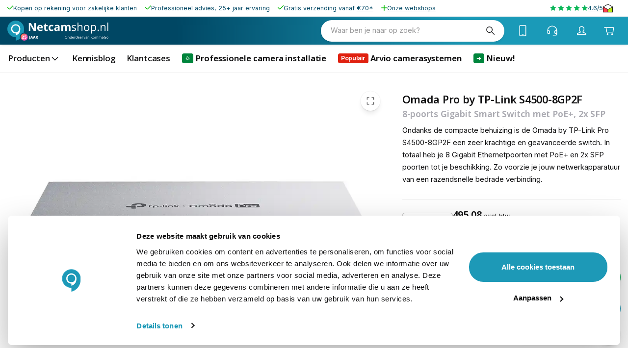

--- FILE ---
content_type: image/svg+xml
request_url: https://www.netcamshop.nl/logos/logo-netcamshop.svg
body_size: 5228
content:
<?xml version="1.0" encoding="UTF-8"?>
<svg id="Layer_2" xmlns="http://www.w3.org/2000/svg" xmlns:xlink="http://www.w3.org/1999/xlink" viewBox="0 0 190.33 37.99">
  <defs>
    <style>
      .cls-1 {
        fill: #1a98b6;
      }

      .cls-2 {
        fill: #fff;
      }

      .cls-3 {
        fill: url(#linear-gradient);
      }
    </style>
    <linearGradient id="linear-gradient" x1="26.93" y1="27.09" x2="37.1" y2="35.91" gradientUnits="userSpaceOnUse">
      <stop offset="0" stop-color="#f76f4a"/>
      <stop offset=".28" stop-color="#f76075"/>
      <stop offset=".55" stop-color="#f85499"/>
      <stop offset=".77" stop-color="#f84daf"/>
      <stop offset=".91" stop-color="#f94bb8"/>
    </linearGradient>
  </defs>
  <g id="Layer_1-2" data-name="Layer_1">
    <g>
      <g>
        <path class="cls-2" d="M53.6,19.6h-4.01l-6.47-11.25h-.09c.03.47.05.94.07,1.41.02.47.04.95.06,1.42.02.47.04.94.06,1.42v7h-2.82V4.72h3.98l6.46,11.14h.07c-.01-.46-.03-.92-.05-1.37-.02-.45-.04-.91-.06-1.36-.02-.45-.03-.91-.05-1.36v-7.04h2.84v14.88Z"/>
        <path class="cls-2" d="M61.79,8.01c1.05,0,1.96.2,2.72.61.76.4,1.35.99,1.76,1.76.41.77.62,1.7.62,2.81v1.51h-7.34c.03.88.3,1.56.79,2.06.49.5,1.18.75,2.05.75.73,0,1.39-.07,1.99-.22.6-.15,1.22-.37,1.86-.67v2.4c-.56.28-1.15.48-1.77.61-.61.13-1.36.19-2.23.19-1.14,0-2.15-.21-3.03-.63-.88-.42-1.57-1.06-2.07-1.92-.5-.86-.75-1.95-.75-3.26s.23-2.44.68-3.32c.45-.88,1.08-1.55,1.89-1.99s1.75-.67,2.82-.67ZM61.81,10.22c-.6,0-1.1.19-1.5.58-.4.39-.63.99-.69,1.82h4.36c0-.46-.09-.87-.25-1.23-.16-.36-.4-.64-.71-.85-.32-.21-.72-.32-1.21-.32Z"/>
        <path class="cls-2" d="M74.2,17.33c.34,0,.67-.03.99-.1.32-.07.64-.15.96-.25v2.31c-.33.15-.74.27-1.24.37-.49.1-1.03.15-1.61.15-.68,0-1.29-.11-1.83-.33s-.96-.6-1.27-1.15c-.31-.55-.46-1.31-.46-2.28v-5.48h-1.49v-1.31l1.71-1.04.9-2.4h1.98v2.42h3.19v2.33h-3.19v5.48c0,.43.12.76.37.97.25.21.57.32.98.32Z"/>
        <path class="cls-2" d="M83.08,19.8c-1.13,0-2.09-.21-2.88-.62-.79-.41-1.4-1.05-1.81-1.91-.41-.86-.62-1.96-.62-3.31s.24-2.53.71-3.4c.47-.88,1.13-1.52,1.96-1.94.84-.41,1.81-.62,2.92-.62.79,0,1.47.08,2.04.23.57.15,1.07.33,1.5.54l-.92,2.4c-.49-.2-.94-.36-1.36-.48s-.84-.19-1.26-.19c-.54,0-.99.13-1.35.38s-.63.64-.8,1.14c-.18.51-.26,1.15-.26,1.91s.09,1.38.28,1.87c.19.5.46.86.82,1.1.36.24.8.36,1.31.36.64,0,1.22-.09,1.72-.26.5-.17.99-.42,1.47-.73v2.66c-.48.3-.97.51-1.49.65-.52.13-1.18.2-1.97.2Z"/>
        <path class="cls-2" d="M93.83,7.99c1.53,0,2.7.33,3.51,1,.81.66,1.22,1.68,1.22,3.03v7.58h-2.17l-.6-1.55h-.08c-.32.41-.66.74-1,1-.34.26-.73.45-1.17.57-.44.12-.98.18-1.61.18-.67,0-1.27-.13-1.81-.39-.53-.26-.95-.65-1.26-1.19s-.46-1.21-.46-2.03c0-1.21.42-2.1,1.27-2.67.85-.57,2.12-.89,3.82-.95l1.97-.06v-.5c0-.6-.16-1.03-.47-1.31-.31-.28-.75-.42-1.3-.42s-1.09.08-1.62.23c-.53.16-1.06.35-1.59.59l-1.03-2.1c.6-.32,1.28-.57,2.03-.75.75-.18,1.52-.27,2.33-.27ZM95.48,14.33l-1.2.04c-1,.03-1.7.21-2.09.54-.39.33-.59.77-.59,1.31,0,.48.14.81.42,1.01.28.2.64.3,1.09.3.66,0,1.23-.2,1.68-.59.46-.39.69-.95.69-1.68v-.94Z"/>
        <path class="cls-2" d="M115.12,8.01c1.29,0,2.26.33,2.93.99.66.66.99,1.72.99,3.18v7.42h-3.11v-6.64c0-.81-.14-1.43-.42-1.84-.28-.41-.71-.62-1.29-.62-.82,0-1.4.29-1.75.88-.35.59-.52,1.43-.52,2.52v5.71h-3.1v-6.64c0-.54-.06-1-.18-1.36-.12-.37-.31-.64-.56-.82-.25-.18-.57-.27-.97-.27-.58,0-1.03.14-1.36.43-.33.29-.56.71-.7,1.27-.14.56-.21,1.24-.21,2.05v5.35h-3.1v-11.38h2.37l.42,1.46h.17c.23-.39.52-.71.87-.96.35-.24.73-.42,1.16-.54.42-.12.85-.17,1.28-.17.83,0,1.54.14,2.12.41.58.27,1.03.69,1.34,1.26h.27c.34-.58.82-1.01,1.44-1.27.62-.26,1.26-.4,1.92-.4Z"/>
        <path class="cls-2" d="M129.59,16.55c0,.71-.18,1.31-.53,1.8s-.86.85-1.53,1.09-1.45.37-2.37.37c-.78,0-1.45-.06-2.03-.18-.57-.12-1.07-.3-1.5-.52v-1.56c.45.22,1,.43,1.63.61.63.18,1.28.27,1.93.27.96,0,1.66-.16,2.1-.47.43-.31.65-.74.65-1.27,0-.31-.09-.57-.26-.81-.17-.23-.46-.46-.87-.68s-.97-.46-1.69-.73c-.71-.27-1.33-.54-1.85-.81-.52-.27-.92-.59-1.2-.98s-.42-.89-.42-1.51c0-.94.38-1.67,1.14-2.17s1.77-.76,3.01-.76c.67,0,1.3.07,1.89.2.59.13,1.13.31,1.64.53l-.57,1.35c-.46-.2-.95-.36-1.48-.5-.52-.14-1.06-.2-1.6-.2-.78,0-1.38.13-1.8.39-.42.26-.63.61-.63,1.06,0,.35.1.63.29.86.19.22.5.43.93.63.43.2.99.43,1.69.69.7.26,1.3.52,1.81.8s.9.61,1.18,1c.27.39.41.89.41,1.5Z"/>
        <path class="cls-2" d="M134,3.76v4.73c0,.27,0,.54-.02.82-.01.27-.04.53-.07.76h.11c.23-.39.52-.72.88-.99.36-.27.76-.47,1.22-.61s.94-.21,1.44-.21c.9,0,1.64.14,2.24.43.6.29,1.05.73,1.35,1.32s.45,1.37.45,2.32v7.27h-1.67v-7.15c0-.93-.21-1.62-.64-2.09-.42-.46-1.07-.69-1.95-.69-.83,0-1.49.16-1.98.47-.49.32-.84.78-1.06,1.39-.21.61-.32,1.36-.32,2.24v5.83h-1.69V3.76h1.69Z"/>
        <path class="cls-2" d="M154.7,14c0,.92-.12,1.73-.36,2.45-.24.72-.58,1.33-1.03,1.82s-.99.87-1.62,1.13-1.35.39-2.15.39c-.75,0-1.43-.13-2.05-.39-.62-.26-1.16-.64-1.61-1.13s-.8-1.1-1.05-1.82c-.25-.72-.37-1.54-.37-2.45,0-1.22.21-2.26.62-3.12.41-.86,1.01-1.51,1.78-1.96.77-.45,1.69-.68,2.75-.68s1.91.23,2.67.68,1.36,1.11,1.78,1.97c.42.86.64,1.89.64,3.11ZM146.22,14c0,.9.12,1.67.36,2.33.24.66.6,1.17,1.1,1.53.5.36,1.13.54,1.91.54s1.41-.18,1.91-.54c.5-.36.87-.87,1.1-1.53.24-.66.36-1.43.36-2.33s-.12-1.66-.36-2.3c-.24-.65-.6-1.15-1.1-1.5-.49-.35-1.14-.53-1.92-.53-1.16,0-2.01.38-2.55,1.15-.54.77-.81,1.83-.81,3.18Z"/>
        <path class="cls-2" d="M162.87,8.24c1.39,0,2.5.48,3.33,1.43.83.96,1.24,2.39,1.24,4.31,0,1.27-.19,2.33-.57,3.2s-.91,1.51-1.6,1.95c-.69.44-1.5.66-2.44.66-.59,0-1.11-.08-1.56-.23-.45-.16-.83-.37-1.15-.63-.32-.26-.58-.55-.79-.86h-.12c.02.26.05.58.08.96.03.37.05.7.05.98v4.58h-1.7V8.45h1.39l.22,1.65h.08c.22-.34.48-.65.79-.93.31-.28.69-.51,1.14-.67s.99-.25,1.6-.25ZM162.57,9.67c-.77,0-1.4.15-1.87.45-.47.3-.82.74-1.03,1.34-.22.59-.33,1.34-.35,2.23v.33c0,.94.1,1.74.31,2.39.21.65.55,1.15,1.03,1.49s1.12.51,1.93.51c.69,0,1.27-.19,1.73-.56.46-.37.81-.89,1.03-1.56s.34-1.44.34-2.3c0-1.32-.26-2.36-.77-3.14-.51-.78-1.3-1.17-2.36-1.17Z"/>
        <path class="cls-2" d="M170.12,18.54c0-.47.12-.81.35-1.01s.51-.3.84-.3.64.1.88.3c.24.2.36.54.36,1.01s-.12.81-.36,1.02c-.24.21-.53.32-.88.32s-.61-.11-.84-.32-.35-.55-.35-1.02Z"/>
        <path class="cls-2" d="M181.13,8.24c1.32,0,2.32.32,3,.97s1.02,1.69,1.02,3.12v7.27h-1.67v-7.15c0-.93-.21-1.62-.64-2.09-.42-.46-1.07-.69-1.95-.69-1.23,0-2.1.35-2.6,1.05-.5.7-.75,1.71-.75,3.04v5.84h-1.69v-11.15h1.36l.25,1.61h.09c.24-.39.54-.72.91-.99.37-.27.78-.47,1.23-.61.45-.14.93-.21,1.44-.21Z"/>
        <path class="cls-2" d="M190.33,19.6h-1.7V3.76h1.7v15.83Z"/>
      </g>
      <g id="Zakelijke_portofoons">
        <g id="Group_37">
          <g id="Path_604">
            <path class="cls-2" d="M113.05,31.63c.04.66-.17,1.32-.59,1.83-.42.46-1.02.7-1.64.67-.62.04-1.23-.2-1.66-.66-.42-.52-.63-1.19-.58-1.85-.04-.67.17-1.32.59-1.84.43-.45,1.04-.69,1.66-.65.62-.03,1.22.21,1.64.67.42.52.63,1.17.59,1.84ZM109.18,31.63c-.04.53.11,1.06.42,1.5.31.35.76.54,1.22.51.46.03.92-.16,1.22-.51.55-.92.55-2.07,0-2.99-.3-.35-.75-.54-1.22-.51-.47-.03-.92.16-1.23.51-.31.43-.46.95-.42,1.48h0Z"/>
          </g>
          <g id="Path_605">
            <path class="cls-2" d="M116.55,34.06v-2.36c.02-.24-.05-.48-.2-.67-.17-.16-.4-.24-.63-.22-.31-.03-.62.09-.84.31-.2.3-.3.66-.27,1.02v1.91h-.55v-3.64h.45l.09.5h.03c.12-.18.28-.33.48-.42.21-.1.45-.15.68-.15.36-.03.71.09.99.32.25.28.37.65.33,1.02v2.38h-.55Z"/>
          </g>
          <g id="Path_606">
            <path class="cls-2" d="M120.72,33.58h-.03c-.26.37-.69.58-1.14.56-.43.02-.84-.16-1.11-.49-.29-.4-.43-.89-.4-1.39-.03-.5.11-.99.4-1.4.27-.33.68-.52,1.11-.5.45-.02.87.18,1.14.54h.04l-.02-.26v-.26s-.01-1.48-.01-1.48h.55v5.17h-.45l-.08-.49ZM119.61,33.67c.31.03.61-.09.82-.31.19-.29.28-.64.25-.99v-.12c.03-.39-.06-.77-.26-1.11-.21-.24-.51-.36-.82-.33-.3-.01-.58.13-.74.38-.19.32-.28.69-.26,1.07-.03.37.06.74.26,1.06.17.24.46.37.75.36h0Z"/>
          </g>
          <g id="Path_607">
            <path class="cls-2" d="M123.95,34.13c-.48.03-.94-.15-1.28-.49-.33-.38-.5-.87-.47-1.37-.03-.5.13-1,.43-1.4.29-.35.72-.54,1.17-.52.41-.02.81.15,1.08.45.28.33.42.76.4,1.19v.35h-2.51c-.02.35.1.7.32.98.23.23.54.35.87.33.4,0,.8-.09,1.16-.25v.49c-.18.08-.36.14-.56.18-.21.04-.42.06-.63.05ZM123.8,30.82c-.26-.01-.52.09-.7.29-.19.22-.3.5-.31.79h1.91c.02-.29-.06-.57-.23-.8-.17-.19-.41-.29-.66-.28h0Z"/>
          </g>
          <g id="Path_608">
            <path class="cls-2" d="M127.89,30.35c.15,0,.29.01.44.04l-.08.51c-.13-.03-.26-.05-.4-.05-.29,0-.57.13-.76.36-.21.25-.32.57-.31.89v1.96h-.55v-3.64h.46l.06.67h.03c.12-.22.29-.41.49-.55.19-.13.4-.19.63-.19Z"/>
          </g>
          <g id="Path_609">
            <path class="cls-2" d="M131.49,33.58h-.03c-.26.37-.69.58-1.14.56-.43.02-.84-.16-1.11-.49-.29-.4-.43-.89-.4-1.39-.03-.5.11-.99.4-1.4.27-.33.68-.52,1.11-.5.45-.02.87.18,1.14.54h.04l-.02-.26v-.26s-.01-1.48-.01-1.48h.55v5.17h-.45l-.08-.49ZM130.39,33.67c.31.03.61-.09.82-.31.19-.29.28-.64.25-.99v-.12c.03-.39-.06-.77-.26-1.11-.21-.24-.51-.36-.82-.33-.3-.01-.58.13-.74.38-.19.32-.28.69-.26,1.07-.03.37.06.74.26,1.06.17.24.46.37.75.36h0Z"/>
          </g>
          <g id="Path_610">
            <path class="cls-2" d="M134.73,34.13c-.48.03-.94-.15-1.28-.49-.33-.38-.5-.87-.47-1.37-.03-.5.13-1,.43-1.4.29-.35.72-.54,1.17-.52.41-.02.81.15,1.08.45.28.33.42.76.4,1.19v.35h-2.51c-.02.35.1.7.32.98.23.23.54.35.87.33.4,0,.8-.09,1.16-.25v.49c-.18.08-.36.14-.56.18-.21.04-.42.06-.63.05ZM134.58,30.82c-.26-.01-.52.09-.7.29-.19.22-.3.5-.31.79h1.91c.02-.29-.06-.57-.23-.8-.17-.19-.41-.29-.67-.28Z"/>
          </g>
          <g id="Path_611">
            <path class="cls-2" d="M138.55,34.13c-.48.03-.94-.15-1.28-.49-.33-.38-.5-.87-.47-1.37-.03-.5.13-1,.43-1.4.29-.35.72-.54,1.17-.52.41-.02.81.15,1.09.45.28.33.42.76.4,1.19v.35h-2.51c-.02.35.1.7.32.98.23.23.54.35.87.33.4,0,.8-.09,1.16-.25v.49c-.18.08-.36.14-.56.18-.21.04-.42.06-.63.05ZM138.4,30.82c-.26-.01-.52.09-.7.29-.19.22-.3.5-.31.79h1.91c.02-.29-.06-.57-.23-.8-.17-.19-.41-.29-.66-.28h0Z"/>
          </g>
          <g id="Path_612">
            <path class="cls-2" d="M141.38,34.07h-.55v-5.17h.55v5.17Z"/>
          </g>
          <g id="Path_613">
            <path class="cls-2" d="M145.12,34.07l-1.38-3.64h.59l.79,2.16c.12.32.22.65.31.98h.03c.06-.25.14-.49.23-.73.13-.37.42-1.18.87-2.42h.59l-1.38,3.64h-.65Z"/>
          </g>
          <g id="Path_614">
            <path class="cls-2" d="M149.97,34.07l-.11-.52h-.03c-.14.2-.33.35-.54.46-.21.09-.45.13-.68.12-.31.02-.61-.08-.85-.28-.21-.21-.33-.5-.31-.79,0-.74.59-1.12,1.77-1.16l.62-.02v-.23c.02-.23-.05-.45-.18-.63-.16-.15-.37-.22-.59-.2-.36.01-.71.11-1.03.28l-.17-.42c.38-.2.8-.31,1.23-.31.35-.03.69.07.97.29.23.25.35.59.31.93v2.49h-.41ZM148.72,33.68c.3.02.59-.08.81-.28.21-.21.31-.5.29-.79v-.33l-.55.02c-.33-.01-.65.06-.95.2-.19.12-.31.34-.29.56-.01.17.06.34.18.46.14.11.33.17.51.16h0Z"/>
          </g>
          <g id="Path_615">
            <path class="cls-2" d="M154.01,34.06v-2.36c.02-.24-.05-.48-.2-.67-.17-.16-.4-.24-.64-.22-.31-.03-.62.09-.84.31-.2.3-.3.66-.27,1.02v1.91h-.55v-3.64h.45l.09.5h.03c.12-.18.28-.33.48-.42.21-.1.45-.15.68-.15.36-.03.71.09.99.32.25.28.37.65.33,1.02v2.38h-.55Z"/>
          </g>
          <g id="Path_616">
            <path class="cls-2" d="M161.06,34.06h-.67l-1.77-2.36-.51.45v1.91h-.57v-4.86h.57v2.41l2.21-2.41h.67l-1.96,2.11,2.03,2.75Z"/>
          </g>
          <g id="Path_617">
            <path class="cls-2" d="M164.8,32.24c.03.5-.13,1-.45,1.39-.32.34-.77.52-1.24.5-.3,0-.61-.07-.87-.23-.26-.16-.46-.39-.59-.66-.14-.31-.21-.66-.21-1-.03-.5.13-1,.44-1.39.32-.34.77-.52,1.24-.5.46-.02.91.17,1.22.51.32.39.48.88.45,1.38ZM162.02,32.24c-.03.38.07.75.28,1.06.41.45,1.12.49,1.57.07.03-.02.05-.05.07-.07.21-.32.31-.69.28-1.07.03-.37-.07-.74-.28-1.06-.2-.25-.51-.38-.83-.36-.31-.02-.62.11-.82.36-.21.31-.3.69-.27,1.06h0Z"/>
          </g>
          <g id="Path_618">
            <path class="cls-2" d="M170.41,34.06v-2.37c.02-.23-.05-.46-.19-.65-.15-.16-.36-.24-.58-.22-.29-.02-.57.09-.76.3-.18.27-.27.59-.25.91v2.03h-.55v-2.37c.02-.23-.05-.46-.19-.65-.15-.16-.36-.24-.58-.22-.29-.02-.57.09-.76.31-.19.31-.27.66-.24,1.02v1.91h-.55v-3.64h.45l.09.5h.03c.1-.18.26-.32.44-.42.2-.1.42-.15.64-.15.47-.06.92.19,1.12.62h.03c.11-.19.27-.35.47-.45.22-.11.46-.17.71-.17.34-.03.67.09.93.32.23.29.34.65.31,1.02v2.38h-.55Z"/>
          </g>
          <g id="Path_619">
            <path class="cls-2" d="M176.74,34.06v-2.37c.02-.23-.05-.46-.19-.65-.15-.16-.36-.24-.58-.22-.29-.02-.57.09-.76.3-.18.27-.27.59-.25.91v2.03h-.55v-2.37c.02-.23-.05-.46-.19-.65-.15-.16-.36-.24-.58-.22-.29-.02-.57.09-.76.31-.19.31-.27.66-.24,1.02v1.91h-.55v-3.64h.45l.09.5h.03c.1-.18.26-.32.44-.42.2-.1.42-.15.64-.15.47-.06.92.19,1.12.62h.03c.11-.19.27-.35.47-.45.22-.11.46-.17.7-.17.34-.03.67.09.93.32.23.29.34.65.31,1.02v2.38h-.55Z"/>
          </g>
          <g id="Path_620-2">
            <path class="cls-2" d="M180.68,34.07l-.11-.52h-.03c-.14.2-.33.35-.54.46-.21.09-.44.13-.68.12-.31.02-.61-.08-.85-.28-.21-.21-.33-.5-.31-.79,0-.74.59-1.12,1.77-1.16l.62-.02v-.23c.02-.23-.05-.45-.18-.63-.16-.15-.37-.22-.59-.2-.36.01-.71.11-1.03.28l-.17-.42c.19-.1.38-.18.59-.23.21-.06.43-.08.64-.08.35-.03.69.07.97.29.23.25.35.59.31.93v2.49h-.41ZM179.43,33.68c.3.02.59-.08.81-.28.2-.21.31-.5.29-.79v-.33l-.55.02c-.33-.01-.65.06-.95.2-.19.12-.31.34-.29.56-.01.17.06.34.18.46.14.11.33.17.51.16h0Z"/>
          </g>
          <g id="Path_621-2">
            <path class="cls-2" d="M184.44,31.52h1.65v2.36c-.26.08-.52.14-.78.19-.31.04-.62.07-.93.06-.64.04-1.27-.2-1.72-.66-.44-.51-.66-1.17-.61-1.84-.01-.46.09-.92.3-1.33.2-.37.5-.68.88-.87.42-.21.88-.31,1.34-.3.5,0,.99.09,1.45.29l-.22.5c-.4-.18-.83-.27-1.27-.28-.52-.03-1.02.16-1.39.53-.35.4-.53.93-.5,1.47-.04.54.13,1.08.48,1.49.38.36.89.55,1.41.51.33,0,.66-.04.99-.12v-1.5h-1.09v-.51Z"/>
          </g>
          <g id="Path_622-2">
            <path class="cls-2" d="M190.33,32.24c.03.5-.13,1-.45,1.39-.32.34-.77.52-1.24.5-.3,0-.61-.07-.87-.23-.26-.16-.46-.39-.59-.66-.14-.31-.21-.66-.21-1-.03-.5.13-1,.44-1.39.32-.34.77-.52,1.24-.5.46-.02.91.17,1.22.51.32.39.48.88.45,1.38ZM187.55,32.24c-.03.38.07.75.28,1.06.2.25.5.39.82.37.32.02.62-.12.82-.36.21-.32.3-.69.28-1.07.03-.37-.07-.74-.28-1.06-.2-.25-.51-.38-.83-.36-.31-.02-.62.11-.82.36-.2.31-.3.69-.27,1.06h0Z"/>
          </g>
        </g>
      </g>
      <g>
        <path class="cls-1" d="M23.78,34.15c-.29-.86-.46-1.79-.46-2.75,0-4.34,3.24-7.92,7.43-8.47.5-2.06.8-4.38.8-7.02v-.13C31.55,7.06,24.49,0,15.78,0,7.06,0,0,7.06,0,15.77c0,8.71,7.06,15.78,15.77,15.78v6.44s4.02-.67,8-3.84Z"/>
        <g id="Group_1384-2">
          <g id="Path_621">
            <g id="Path_602">
              <path class="cls-2" d="M24.45,15.64c0,10.78-8.68,12.23-8.68,12.23v-3.55c-4.79,0-8.68-3.88-8.68-8.68s3.88-8.68,8.68-8.68,8.68,3.88,8.68,8.68h0Z"/>
            </g>
          </g>
          <g id="Path_622">
            <g id="Path_603">
              <path class="cls-1" d="M9.33,15.64c0,3.56,2.88,6.44,6.44,6.44s6.44-2.88,6.44-6.44-2.88-6.44-6.44-6.44h0c-3.56,0-6.44,2.88-6.44,6.44Z"/>
            </g>
          </g>
        </g>
        <g>
          <circle class="cls-3" cx="31.74" cy="31.26" r="6.73"/>
          <g>
            <path class="cls-2" d="M31.43,34.19h-4.21v-1.03l1.42-1.43c.29-.31.52-.55.68-.74.16-.19.28-.34.34-.47.07-.13.1-.26.1-.4,0-.17-.06-.3-.17-.37s-.24-.12-.39-.12c-.18,0-.37.05-.55.16s-.4.26-.63.46l-.86-1.01c.17-.16.36-.3.56-.45.2-.14.43-.26.69-.35.27-.09.59-.13.98-.13s.74.07,1.03.21c.29.14.51.33.67.56.16.24.24.51.24.82,0,.34-.06.64-.18.9s-.31.53-.55.79c-.25.26-.55.56-.92.89l-.42.38v.04h2.19v1.29Z"/>
            <path class="cls-2" d="M34.37,30.39c.32,0,.62.07.88.22.26.15.48.36.63.63.16.28.24.62.24,1.02,0,.43-.09.8-.26,1.1-.17.3-.43.53-.78.68-.35.15-.79.23-1.32.23-.34,0-.64-.03-.92-.08s-.52-.13-.74-.24v-1.29c.2.09.45.18.74.25.29.08.55.11.79.11.19,0,.36-.03.49-.08.13-.06.24-.14.31-.25.07-.11.11-.24.11-.4,0-.22-.08-.39-.24-.52-.16-.13-.4-.19-.72-.19-.15,0-.29.01-.43.04-.14.03-.26.06-.37.1l-.58-.29.22-3.06h3.31v1.31h-1.98l-.07.77c.08-.02.17-.03.26-.05.09-.02.23-.02.42-.02Z"/>
          </g>
          <g>
            <path class="cls-2" d="M41.14,35.61c-.15,0-.28,0-.39-.02-.11-.01-.21-.03-.29-.05v-1.02c.07.01.15.03.23.04.08.02.17.02.26.02.16,0,.28-.03.37-.1.09-.06.15-.16.18-.29s.05-.29.05-.48v-4.49h1.32v4.38c0,.49-.07.88-.22,1.17-.15.29-.35.5-.61.63-.26.13-.56.2-.9.2Z"/>
            <path class="cls-2" d="M46.89,34.08l-.24-.91h-1.58l-.25.91h-1.44l1.58-4.87h1.75l1.6,4.87h-1.43ZM46.38,32.1l-.21-.8c-.02-.09-.05-.21-.1-.37-.04-.16-.08-.33-.12-.5-.04-.17-.07-.31-.09-.42-.02.11-.05.25-.08.41-.04.16-.07.32-.11.48-.04.16-.07.29-.1.4l-.21.8h1.03Z"/>
            <path class="cls-2" d="M51.82,34.08l-.24-.91h-1.58l-.25.91h-1.44l1.58-4.87h1.75l1.6,4.87h-1.43ZM51.31,32.1l-.21-.8c-.02-.09-.05-.21-.1-.37-.04-.16-.08-.33-.12-.5-.04-.17-.07-.31-.09-.42-.02.11-.05.25-.08.41-.04.16-.07.32-.11.48-.04.16-.07.29-.1.4l-.21.8h1.03Z"/>
            <path class="cls-2" d="M55.37,29.23c.44,0,.81.05,1.1.16.29.11.51.27.66.48.15.21.22.48.22.79,0,.2-.03.38-.1.54s-.16.31-.28.43-.27.24-.44.33l1.42,2.11h-1.49l-1.03-1.77h-.33v1.77h-1.31v-4.85h1.59ZM55.35,30.22h-.26v1.11h.25c.2,0,.37-.04.5-.13.13-.09.19-.25.19-.47,0-.16-.05-.28-.16-.37s-.28-.13-.51-.13Z"/>
          </g>
        </g>
      </g>
    </g>
  </g>
</svg>

--- FILE ---
content_type: application/javascript; charset=UTF-8
request_url: https://www.netcamshop.nl/_next/static/chunks/pages/_app-31b0a1b3828ce1cc.js
body_size: 150616
content:
try{let e="undefined"!=typeof window?window:"undefined"!=typeof global?global:"undefined"!=typeof globalThis?globalThis:"undefined"!=typeof self?self:{},t=(new e.Error).stack;t&&(e._sentryDebugIds=e._sentryDebugIds||{},e._sentryDebugIds[t]="f75970e8-bf2b-494a-8fb1-00a543450fc3",e._sentryDebugIdIdentifier="sentry-dbid-f75970e8-bf2b-494a-8fb1-00a543450fc3")}catch(e){}(self.webpackChunk_N_E=self.webpackChunk_N_E||[]).push([[636],{65546:(e,t,r)=>{var n={"./nl.po":[32452,2452]};function i(e){if(!r.o(n,e))return Promise.resolve().then(()=>{var t=Error("Cannot find module '"+e+"'");throw t.code="MODULE_NOT_FOUND",t});var t=n[e],i=t[0];return r.e(t[1]).then(()=>r(i))}i.keys=()=>Object.keys(n),i.id=65546,e.exports=i},95852:(e,t,r)=>{"use strict";r.d(t,{A:()=>V});var n=function(){function e(e){var t=this;this._insertTag=function(e){var r;r=0===t.tags.length?t.insertionPoint?t.insertionPoint.nextSibling:t.prepend?t.container.firstChild:t.before:t.tags[t.tags.length-1].nextSibling,t.container.insertBefore(e,r),t.tags.push(e)},this.isSpeedy=void 0===e.speedy||e.speedy,this.tags=[],this.ctr=0,this.nonce=e.nonce,this.key=e.key,this.container=e.container,this.prepend=e.prepend,this.insertionPoint=e.insertionPoint,this.before=null}var t=e.prototype;return t.hydrate=function(e){e.forEach(this._insertTag)},t.insert=function(e){if(this.ctr%(this.isSpeedy?65e3:1)==0){var t;this._insertTag(((t=document.createElement("style")).setAttribute("data-emotion",this.key),void 0!==this.nonce&&t.setAttribute("nonce",this.nonce),t.appendChild(document.createTextNode("")),t.setAttribute("data-s",""),t))}var r=this.tags[this.tags.length-1];if(this.isSpeedy){var n=function(e){if(e.sheet)return e.sheet;for(var t=0;t<document.styleSheets.length;t++)if(document.styleSheets[t].ownerNode===e)return document.styleSheets[t]}(r);try{n.insertRule(e,n.cssRules.length)}catch(e){}}else r.appendChild(document.createTextNode(e));this.ctr++},t.flush=function(){this.tags.forEach(function(e){var t;return null==(t=e.parentNode)?void 0:t.removeChild(e)}),this.tags=[],this.ctr=0},e}(),i=Math.abs,o=String.fromCharCode,a=Object.assign;function s(e,t,r){return e.replace(t,r)}function l(e,t){return e.indexOf(t)}function u(e,t){return 0|e.charCodeAt(t)}function c(e,t,r){return e.slice(t,r)}function d(e){return e.length}function f(e,t){return t.push(e),e}var p=1,h=1,m=0,y=0,g=0,v="";function b(e,t,r,n,i,o,a){return{value:e,root:t,parent:r,type:n,props:i,children:o,line:p,column:h,length:a,return:""}}function w(e,t){return a(b("",null,null,"",null,null,0),e,{length:-e.length},t)}function _(){return g=y<m?u(v,y++):0,h++,10===g&&(h=1,p++),g}function k(){return u(v,y)}function x(e){switch(e){case 0:case 9:case 10:case 13:case 32:return 5;case 33:case 43:case 44:case 47:case 62:case 64:case 126:case 59:case 123:case 125:return 4;case 58:return 3;case 34:case 39:case 40:case 91:return 2;case 41:case 93:return 1}return 0}function S(e){return p=h=1,m=d(v=e),y=0,[]}function E(e){var t,r;return(t=y-1,r=function e(t){for(;_();)switch(g){case t:return y;case 34:case 39:34!==t&&39!==t&&e(g);break;case 40:41===t&&e(t);break;case 92:_()}return y}(91===e?e+2:40===e?e+1:e),c(v,t,r)).trim()}var C="-ms-",O="-moz-",T="-webkit-",A="comm",I="rule",R="decl",P="@keyframes";function M(e,t){for(var r="",n=e.length,i=0;i<n;i++)r+=t(e[i],i,e,t)||"";return r}function F(e,t,r,n){switch(e.type){case"@layer":if(e.children.length)break;case"@import":case R:return e.return=e.return||e.value;case A:return"";case P:return e.return=e.value+"{"+M(e.children,n)+"}";case I:e.value=e.props.join(",")}return d(r=M(e.children,n))?e.return=e.value+"{"+r+"}":""}function D(e,t,r,n,o,a,l,u,d,f,p){for(var h=o-1,m=0===o?a:[""],y=m.length,g=0,v=0,w=0;g<n;++g)for(var _=0,k=c(e,h+1,h=i(v=l[g])),x=e;_<y;++_)(x=(v>0?m[_]+" "+k:s(k,/&\f/g,m[_])).trim())&&(d[w++]=x);return b(e,t,r,0===o?I:u,d,f,p)}function N(e,t,r,n){return b(e,t,r,R,c(e,0,n),c(e,n+1,-1),n)}var L=function(e,t,r){for(var n=0,i=0;n=i,i=k(),38===n&&12===i&&(t[r]=1),!x(i);)_();return c(v,e,y)},j=function(e,t){var r=-1,n=44;do switch(x(n)){case 0:38===n&&12===k()&&(t[r]=1),e[r]+=L(y-1,t,r);break;case 2:e[r]+=E(n);break;case 4:if(44===n){e[++r]=58===k()?"&\f":"",t[r]=e[r].length;break}default:e[r]+=o(n)}while(n=_());return e},$=function(e,t){var r;return r=j(S(e),t),v="",r},q=new WeakMap,B=function(e){if("rule"===e.type&&e.parent&&!(e.length<1)){for(var t=e.value,r=e.parent,n=e.column===r.column&&e.line===r.line;"rule"!==r.type;)if(!(r=r.parent))return;if((1!==e.props.length||58===t.charCodeAt(0)||q.get(r))&&!n){q.set(e,!0);for(var i=[],o=$(t,i),a=r.props,s=0,l=0;s<o.length;s++)for(var u=0;u<a.length;u++,l++)e.props[l]=i[s]?o[s].replace(/&\f/g,a[u]):a[u]+" "+o[s]}}},U=function(e){if("decl"===e.type){var t=e.value;108===t.charCodeAt(0)&&98===t.charCodeAt(2)&&(e.return="",e.value="")}},z=[function(e,t,r,n){if(e.length>-1&&!e.return)switch(e.type){case R:e.return=function e(t,r){switch(45^u(t,0)?(((r<<2^u(t,0))<<2^u(t,1))<<2^u(t,2))<<2^u(t,3):0){case 5103:return T+"print-"+t+t;case 5737:case 4201:case 3177:case 3433:case 1641:case 4457:case 2921:case 5572:case 6356:case 5844:case 3191:case 6645:case 3005:case 6391:case 5879:case 5623:case 6135:case 4599:case 4855:case 4215:case 6389:case 5109:case 5365:case 5621:case 3829:return T+t+t;case 5349:case 4246:case 4810:case 6968:case 2756:return T+t+O+t+C+t+t;case 6828:case 4268:return T+t+C+t+t;case 6165:return T+t+C+"flex-"+t+t;case 5187:return T+t+s(t,/(\w+).+(:[^]+)/,T+"box-$1$2"+C+"flex-$1$2")+t;case 5443:return T+t+C+"flex-item-"+s(t,/flex-|-self/,"")+t;case 4675:return T+t+C+"flex-line-pack"+s(t,/align-content|flex-|-self/,"")+t;case 5548:return T+t+C+s(t,"shrink","negative")+t;case 5292:return T+t+C+s(t,"basis","preferred-size")+t;case 6060:return T+"box-"+s(t,"-grow","")+T+t+C+s(t,"grow","positive")+t;case 4554:return T+s(t,/([^-])(transform)/g,"$1"+T+"$2")+t;case 6187:return s(s(s(t,/(zoom-|grab)/,T+"$1"),/(image-set)/,T+"$1"),t,"")+t;case 5495:case 3959:return s(t,/(image-set\([^]*)/,T+"$1$`$1");case 4968:return s(s(t,/(.+:)(flex-)?(.*)/,T+"box-pack:$3"+C+"flex-pack:$3"),/s.+-b[^;]+/,"justify")+T+t+t;case 4095:case 3583:case 4068:case 2532:return s(t,/(.+)-inline(.+)/,T+"$1$2")+t;case 8116:case 7059:case 5753:case 5535:case 5445:case 5701:case 4933:case 4677:case 5533:case 5789:case 5021:case 4765:if(d(t)-1-r>6)switch(u(t,r+1)){case 109:if(45!==u(t,r+4))break;case 102:return s(t,/(.+:)(.+)-([^]+)/,"$1"+T+"$2-$3$1"+O+(108==u(t,r+3)?"$3":"$2-$3"))+t;case 115:return~l(t,"stretch")?e(s(t,"stretch","fill-available"),r)+t:t}break;case 4949:if(115!==u(t,r+1))break;case 6444:switch(u(t,d(t)-3-(~l(t,"!important")&&10))){case 107:return s(t,":",":"+T)+t;case 101:return s(t,/(.+:)([^;!]+)(;|!.+)?/,"$1"+T+(45===u(t,14)?"inline-":"")+"box$3$1"+T+"$2$3$1"+C+"$2box$3")+t}break;case 5936:switch(u(t,r+11)){case 114:return T+t+C+s(t,/[svh]\w+-[tblr]{2}/,"tb")+t;case 108:return T+t+C+s(t,/[svh]\w+-[tblr]{2}/,"tb-rl")+t;case 45:return T+t+C+s(t,/[svh]\w+-[tblr]{2}/,"lr")+t}return T+t+C+t+t}return t}(e.value,e.length);break;case P:return M([w(e,{value:s(e.value,"@","@"+T)})],n);case I:if(e.length){var i,o;return i=e.props,o=function(t){var r;switch(r=t,(r=/(::plac\w+|:read-\w+)/.exec(r))?r[0]:r){case":read-only":case":read-write":return M([w(e,{props:[s(t,/:(read-\w+)/,":"+O+"$1")]})],n);case"::placeholder":return M([w(e,{props:[s(t,/:(plac\w+)/,":"+T+"input-$1")]}),w(e,{props:[s(t,/:(plac\w+)/,":"+O+"$1")]}),w(e,{props:[s(t,/:(plac\w+)/,C+"input-$1")]})],n)}return""},i.map(o).join("")}}}],V=function(e){var t,r,i,a,m,w,C=e.key;if("css"===C){var O=document.querySelectorAll("style[data-emotion]:not([data-s])");Array.prototype.forEach.call(O,function(e){-1!==e.getAttribute("data-emotion").indexOf(" ")&&(document.head.appendChild(e),e.setAttribute("data-s",""))})}var T=e.stylisPlugins||z,I={},R=[];a=e.container||document.head,Array.prototype.forEach.call(document.querySelectorAll('style[data-emotion^="'+C+' "]'),function(e){for(var t=e.getAttribute("data-emotion").split(" "),r=1;r<t.length;r++)I[t[r]]=!0;R.push(e)});var P=(r=(t=[B,U].concat(T,[F,(i=function(e){w.insert(e)},function(e){!e.root&&(e=e.return)&&i(e)})])).length,function(e,n,i,o){for(var a="",s=0;s<r;s++)a+=t[s](e,n,i,o)||"";return a}),L=function(e){var t,r;return M((r=function e(t,r,n,i,a,m,w,S,C){for(var O,T=0,I=0,R=w,P=0,M=0,F=0,L=1,j=1,$=1,q=0,B="",U=a,z=m,V=i,Q=B;j;)switch(F=q,q=_()){case 40:if(108!=F&&58==u(Q,R-1)){-1!=l(Q+=s(E(q),"&","&\f"),"&\f")&&($=-1);break}case 34:case 39:case 91:Q+=E(q);break;case 9:case 10:case 13:case 32:Q+=function(e){for(;g=k();)if(g<33)_();else break;return x(e)>2||x(g)>3?"":" "}(F);break;case 92:Q+=function(e,t){for(var r;--t&&_()&&!(g<48)&&!(g>102)&&(!(g>57)||!(g<65))&&(!(g>70)||!(g<97)););return r=y+(t<6&&32==k()&&32==_()),c(v,e,r)}(y-1,7);continue;case 47:switch(k()){case 42:case 47:f(b(O=function(e,t){for(;_();)if(e+g===57)break;else if(e+g===84&&47===k())break;return"/*"+c(v,t,y-1)+"*"+o(47===e?e:_())}(_(),y),r,n,A,o(g),c(O,2,-2),0),C);break;default:Q+="/"}break;case 123*L:S[T++]=d(Q)*$;case 125*L:case 59:case 0:switch(q){case 0:case 125:j=0;case 59+I:-1==$&&(Q=s(Q,/\f/g,"")),M>0&&d(Q)-R&&f(M>32?N(Q+";",i,n,R-1):N(s(Q," ","")+";",i,n,R-2),C);break;case 59:Q+=";";default:if(f(V=D(Q,r,n,T,I,a,S,B,U=[],z=[],R),m),123===q){if(0===I)e(Q,r,V,V,U,m,R,S,z);else switch(99===P&&110===u(Q,3)?100:P){case 100:case 108:case 109:case 115:e(t,V,V,i&&f(D(t,V,V,0,0,a,S,B,a,U=[],R),z),a,z,R,S,i?U:z);break;default:e(Q,V,V,V,[""],z,0,S,z)}}}T=I=M=0,L=$=1,B=Q="",R=w;break;case 58:R=1+d(Q),M=F;default:if(L<1){if(123==q)--L;else if(125==q&&0==L++&&125==(g=y>0?u(v,--y):0,h--,10===g&&(h=1,p--),g))continue}switch(Q+=o(q),q*L){case 38:$=I>0?1:(Q+="\f",-1);break;case 44:S[T++]=(d(Q)-1)*$,$=1;break;case 64:45===k()&&(Q+=E(_())),P=k(),I=R=d(B=Q+=function(e){for(;!x(k());)_();return c(v,e,y)}(y)),q++;break;case 45:45===F&&2==d(Q)&&(L=0)}}return m}("",null,null,null,[""],t=S(t=e),0,[0],t),v="",r),P)};m=function(e,t,r,n){w=r,L(e?e+"{"+t.styles+"}":t.styles),n&&(j.inserted[t.name]=!0)};var j={key:C,sheet:new n({key:C,container:a,nonce:e.nonce,speedy:e.speedy,prepend:e.prepend,insertionPoint:e.insertionPoint}),nonce:e.nonce,inserted:I,registered:{},insert:m};return j.sheet.hydrate(R),j}},36289:(e,t,r)=>{"use strict";function n(e){var t=Object.create(null);return function(r){return void 0===t[r]&&(t[r]=e(r)),t[r]}}r.d(t,{A:()=>n})},83147:(e,t,r)=>{"use strict";r.d(t,{C:()=>d,E:()=>g,T:()=>p,c:()=>m,h:()=>u,i:()=>l,w:()=>f});var n=r(96540),i=r(95852),o=r(30041),a=r(46255),s=r(71287),l=!0,u={}.hasOwnProperty,c=n.createContext("undefined"!=typeof HTMLElement?(0,i.A)({key:"css"}):null),d=c.Provider,f=function(e){return(0,n.forwardRef)(function(t,r){return e(t,(0,n.useContext)(c),r)})};l||(f=function(e){return function(t){var r=(0,n.useContext)(c);return null===r?(r=(0,i.A)({key:"css"}),n.createElement(c.Provider,{value:r},e(t,r))):e(t,r)}});var p=n.createContext({}),h="__EMOTION_TYPE_PLEASE_DO_NOT_USE__",m=function(e,t){var r={};for(var n in t)u.call(t,n)&&(r[n]=t[n]);return r[h]=e,r},y=function(e){var t=e.cache,r=e.serialized,n=e.isStringTag;return(0,o.SF)(t,r,n),(0,s.s)(function(){return(0,o.sk)(t,r,n)}),null},g=f(function(e,t,r){var i=e.css;"string"==typeof i&&void 0!==t.registered[i]&&(i=t.registered[i]);var s=e[h],l=[i],c="";"string"==typeof e.className?c=(0,o.Rk)(t.registered,l,e.className):null!=e.className&&(c=e.className+" ");var d=(0,a.J)(l,void 0,n.useContext(p));c+=t.key+"-"+d.name;var f={};for(var m in e)u.call(e,m)&&"css"!==m&&m!==h&&(f[m]=e[m]);return f.className=c,r&&(f.ref=r),n.createElement(n.Fragment,null,n.createElement(y,{cache:t,serialized:d,isStringTag:"string"==typeof s}),n.createElement(s,f))})},17437:(e,t,r)=>{"use strict";r.d(t,{AH:()=>c,i7:()=>d,mL:()=>u,n:()=>l});var n=r(83147),i=r(96540),o=r(30041),a=r(71287),s=r(46255);r(95852),r(4146);var l=function(e,t){var r=arguments;if(null==t||!n.h.call(t,"css"))return i.createElement.apply(void 0,r);var o=r.length,a=Array(o);a[0]=n.E,a[1]=(0,n.c)(e,t);for(var s=2;s<o;s++)a[s]=r[s];return i.createElement.apply(null,a)},u=(0,n.w)(function(e,t){var r=e.styles,l=(0,s.J)([r],void 0,i.useContext(n.T));if(!n.i){for(var u,c=l.name,d=l.styles,f=l.next;void 0!==f;)c+=" "+f.name,d+=f.styles,f=f.next;var p=!0===t.compat,h=t.insert("",{name:c,styles:d},t.sheet,p);return p?null:i.createElement("style",((u={})["data-emotion"]=t.key+"-global "+c,u.dangerouslySetInnerHTML={__html:h},u.nonce=t.sheet.nonce,u))}var m=i.useRef();return(0,a.i)(function(){var e=t.key+"-global",r=new t.sheet.constructor({key:e,nonce:t.sheet.nonce,container:t.sheet.container,speedy:t.sheet.isSpeedy}),n=!1,i=document.querySelector('style[data-emotion="'+e+" "+l.name+'"]');return t.sheet.tags.length&&(r.before=t.sheet.tags[0]),null!==i&&(n=!0,i.setAttribute("data-emotion",e),r.hydrate([i])),m.current=[r,n],function(){r.flush()}},[t]),(0,a.i)(function(){var e=m.current,r=e[0];if(e[1]){e[1]=!1;return}if(void 0!==l.next&&(0,o.sk)(t,l.next,!0),r.tags.length){var n=r.tags[r.tags.length-1].nextElementSibling;r.before=n,r.flush()}t.insert("",l,r,!1)},[t,l.name]),null});function c(){for(var e=arguments.length,t=Array(e),r=0;r<e;r++)t[r]=arguments[r];return(0,s.J)(t)}var d=function(){var e=c.apply(void 0,arguments),t="animation-"+e.name;return{name:t,styles:"@keyframes "+t+"{"+e.styles+"}",anim:1,toString:function(){return"_EMO_"+this.name+"_"+this.styles+"_EMO_"}}}},2445:(e,t,r)=>{"use strict";r.d(t,{FD:()=>s,FK:()=>o,Y:()=>a});var n=r(74848),i=r(83147);r(96540),r(95852),r(4146),r(46255),r(71287);var o=n.Fragment;function a(e,t,r){return i.h.call(t,"css")?n.jsx(i.E,(0,i.c)(e,t),r):n.jsx(e,t,r)}function s(e,t,r){return i.h.call(t,"css")?n.jsxs(i.E,(0,i.c)(e,t),r):n.jsxs(e,t,r)}},46255:(e,t,r)=>{"use strict";r.d(t,{J:()=>h});var n,i={animationIterationCount:1,aspectRatio:1,borderImageOutset:1,borderImageSlice:1,borderImageWidth:1,boxFlex:1,boxFlexGroup:1,boxOrdinalGroup:1,columnCount:1,columns:1,flex:1,flexGrow:1,flexPositive:1,flexShrink:1,flexNegative:1,flexOrder:1,gridRow:1,gridRowEnd:1,gridRowSpan:1,gridRowStart:1,gridColumn:1,gridColumnEnd:1,gridColumnSpan:1,gridColumnStart:1,msGridRow:1,msGridRowSpan:1,msGridColumn:1,msGridColumnSpan:1,fontWeight:1,lineHeight:1,opacity:1,order:1,orphans:1,scale:1,tabSize:1,widows:1,zIndex:1,zoom:1,WebkitLineClamp:1,fillOpacity:1,floodOpacity:1,stopOpacity:1,strokeDasharray:1,strokeDashoffset:1,strokeMiterlimit:1,strokeOpacity:1,strokeWidth:1},o=r(36289),a=/[A-Z]|^ms/g,s=/_EMO_([^_]+?)_([^]*?)_EMO_/g,l=function(e){return 45===e.charCodeAt(1)},u=function(e){return null!=e&&"boolean"!=typeof e},c=(0,o.A)(function(e){return l(e)?e:e.replace(a,"-$&").toLowerCase()}),d=function(e,t){switch(e){case"animation":case"animationName":if("string"==typeof t)return t.replace(s,function(e,t,r){return n={name:t,styles:r,next:n},t})}return 1===i[e]||l(e)||"number"!=typeof t||0===t?t:t+"px"};function f(e,t,r){if(null==r)return"";if(void 0!==r.__emotion_styles)return r;switch(typeof r){case"boolean":return"";case"object":if(1===r.anim)return n={name:r.name,styles:r.styles,next:n},r.name;if(void 0!==r.styles){var i=r.next;if(void 0!==i)for(;void 0!==i;)n={name:i.name,styles:i.styles,next:n},i=i.next;return r.styles+";"}return function(e,t,r){var n="";if(Array.isArray(r))for(var i=0;i<r.length;i++)n+=f(e,t,r[i])+";";else for(var o in r){var a=r[o];if("object"!=typeof a)null!=t&&void 0!==t[a]?n+=o+"{"+t[a]+"}":u(a)&&(n+=c(o)+":"+d(o,a)+";");else if(Array.isArray(a)&&"string"==typeof a[0]&&(null==t||void 0===t[a[0]]))for(var s=0;s<a.length;s++)u(a[s])&&(n+=c(o)+":"+d(o,a[s])+";");else{var l=f(e,t,a);switch(o){case"animation":case"animationName":n+=c(o)+":"+l+";";break;default:n+=o+"{"+l+"}"}}}return n}(e,t,r);case"function":if(void 0!==e){var o=n,a=r(e);return n=o,f(e,t,a)}}if(null==t)return r;var s=t[r];return void 0!==s?s:r}var p=/label:\s*([^\s;{]+)\s*(;|$)/g;function h(e,t,r){if(1===e.length&&"object"==typeof e[0]&&null!==e[0]&&void 0!==e[0].styles)return e[0];var i,o=!0,a="";n=void 0;var s=e[0];null==s||void 0===s.raw?(o=!1,a+=f(r,t,s)):a+=s[0];for(var l=1;l<e.length;l++)a+=f(r,t,e[l]),o&&(a+=s[l]);p.lastIndex=0;for(var u="";null!==(i=p.exec(a));)u+="-"+i[1];return{name:function(e){for(var t,r=0,n=0,i=e.length;i>=4;++n,i-=4)t=(65535&(t=255&e.charCodeAt(n)|(255&e.charCodeAt(++n))<<8|(255&e.charCodeAt(++n))<<16|(255&e.charCodeAt(++n))<<24))*0x5bd1e995+((t>>>16)*59797<<16),t^=t>>>24,r=(65535&t)*0x5bd1e995+((t>>>16)*59797<<16)^(65535&r)*0x5bd1e995+((r>>>16)*59797<<16);switch(i){case 3:r^=(255&e.charCodeAt(n+2))<<16;case 2:r^=(255&e.charCodeAt(n+1))<<8;case 1:r^=255&e.charCodeAt(n),r=(65535&r)*0x5bd1e995+((r>>>16)*59797<<16)}return r^=r>>>13,(((r=(65535&r)*0x5bd1e995+((r>>>16)*59797<<16))^r>>>15)>>>0).toString(36)}(a)+u,styles:a,next:n}}},71287:(e,t,r)=>{"use strict";r.d(t,{i:()=>s,s:()=>a});var n,i=r(96540),o=!!(n||(n=r.t(i,2))).useInsertionEffect&&(n||(n=r.t(i,2))).useInsertionEffect,a=o||function(e){return e()},s=o||i.useLayoutEffect},30041:(e,t,r)=>{"use strict";function n(e,t,r){var n="";return r.split(" ").forEach(function(r){void 0!==e[r]?t.push(e[r]+";"):r&&(n+=r+" ")}),n}r.d(t,{Rk:()=>n,SF:()=>i,sk:()=>o});var i=function(e,t,r){var n=e.key+"-"+t.name;!1===r&&void 0===e.registered[n]&&(e.registered[n]=t.styles)},o=function(e,t,r){i(e,t,r);var n=e.key+"-"+t.name;if(void 0===e.inserted[t.name]){var o=t;do e.insert(t===o?"."+n:"",o,e.sheet,!0),o=o.next;while(void 0!==o)}}},13848:(e,t,r)=>{"use strict";r.d(t,{Ay:()=>g,q_:()=>v});var n=r(58168),i=r(83147),o=r(46255),a=r(71287),s=r(30041),l=r(96540),u=r(36289),c=/^((children|dangerouslySetInnerHTML|key|ref|autoFocus|defaultValue|defaultChecked|innerHTML|suppressContentEditableWarning|suppressHydrationWarning|valueLink|abbr|accept|acceptCharset|accessKey|action|allow|allowUserMedia|allowPaymentRequest|allowFullScreen|allowTransparency|alt|async|autoComplete|autoPlay|capture|cellPadding|cellSpacing|challenge|charSet|checked|cite|classID|className|cols|colSpan|content|contentEditable|contextMenu|controls|controlsList|coords|crossOrigin|data|dateTime|decoding|default|defer|dir|disabled|disablePictureInPicture|disableRemotePlayback|download|draggable|encType|enterKeyHint|fetchpriority|fetchPriority|form|formAction|formEncType|formMethod|formNoValidate|formTarget|frameBorder|headers|height|hidden|high|href|hrefLang|htmlFor|httpEquiv|id|inputMode|integrity|is|keyParams|keyType|kind|label|lang|list|loading|loop|low|marginHeight|marginWidth|max|maxLength|media|mediaGroup|method|min|minLength|multiple|muted|name|nonce|noValidate|open|optimum|pattern|placeholder|playsInline|poster|preload|profile|radioGroup|readOnly|referrerPolicy|rel|required|reversed|role|rows|rowSpan|sandbox|scope|scoped|scrolling|seamless|selected|shape|size|sizes|slot|span|spellCheck|src|srcDoc|srcLang|srcSet|start|step|style|summary|tabIndex|target|title|translate|type|useMap|value|width|wmode|wrap|about|datatype|inlist|prefix|property|resource|typeof|vocab|autoCapitalize|autoCorrect|autoSave|color|incremental|fallback|inert|itemProp|itemScope|itemType|itemID|itemRef|on|option|results|security|unselectable|accentHeight|accumulate|additive|alignmentBaseline|allowReorder|alphabetic|amplitude|arabicForm|ascent|attributeName|attributeType|autoReverse|azimuth|baseFrequency|baselineShift|baseProfile|bbox|begin|bias|by|calcMode|capHeight|clip|clipPathUnits|clipPath|clipRule|colorInterpolation|colorInterpolationFilters|colorProfile|colorRendering|contentScriptType|contentStyleType|cursor|cx|cy|d|decelerate|descent|diffuseConstant|direction|display|divisor|dominantBaseline|dur|dx|dy|edgeMode|elevation|enableBackground|end|exponent|externalResourcesRequired|fill|fillOpacity|fillRule|filter|filterRes|filterUnits|floodColor|floodOpacity|focusable|fontFamily|fontSize|fontSizeAdjust|fontStretch|fontStyle|fontVariant|fontWeight|format|from|fr|fx|fy|g1|g2|glyphName|glyphOrientationHorizontal|glyphOrientationVertical|glyphRef|gradientTransform|gradientUnits|hanging|horizAdvX|horizOriginX|ideographic|imageRendering|in|in2|intercept|k|k1|k2|k3|k4|kernelMatrix|kernelUnitLength|kerning|keyPoints|keySplines|keyTimes|lengthAdjust|letterSpacing|lightingColor|limitingConeAngle|local|markerEnd|markerMid|markerStart|markerHeight|markerUnits|markerWidth|mask|maskContentUnits|maskUnits|mathematical|mode|numOctaves|offset|opacity|operator|order|orient|orientation|origin|overflow|overlinePosition|overlineThickness|panose1|paintOrder|pathLength|patternContentUnits|patternTransform|patternUnits|pointerEvents|points|pointsAtX|pointsAtY|pointsAtZ|preserveAlpha|preserveAspectRatio|primitiveUnits|r|radius|refX|refY|renderingIntent|repeatCount|repeatDur|requiredExtensions|requiredFeatures|restart|result|rotate|rx|ry|scale|seed|shapeRendering|slope|spacing|specularConstant|specularExponent|speed|spreadMethod|startOffset|stdDeviation|stemh|stemv|stitchTiles|stopColor|stopOpacity|strikethroughPosition|strikethroughThickness|string|stroke|strokeDasharray|strokeDashoffset|strokeLinecap|strokeLinejoin|strokeMiterlimit|strokeOpacity|strokeWidth|surfaceScale|systemLanguage|tableValues|targetX|targetY|textAnchor|textDecoration|textRendering|textLength|to|transform|u1|u2|underlinePosition|underlineThickness|unicode|unicodeBidi|unicodeRange|unitsPerEm|vAlphabetic|vHanging|vIdeographic|vMathematical|values|vectorEffect|version|vertAdvY|vertOriginX|vertOriginY|viewBox|viewTarget|visibility|widths|wordSpacing|writingMode|x|xHeight|x1|x2|xChannelSelector|xlinkActuate|xlinkArcrole|xlinkHref|xlinkRole|xlinkShow|xlinkTitle|xlinkType|xmlBase|xmlns|xmlnsXlink|xmlLang|xmlSpace|y|y1|y2|yChannelSelector|z|zoomAndPan|for|class|autofocus)|(([Dd][Aa][Tt][Aa]|[Aa][Rr][Ii][Aa]|x)-.*))$/,d=(0,u.A)(function(e){return c.test(e)||111===e.charCodeAt(0)&&110===e.charCodeAt(1)&&91>e.charCodeAt(2)}),f=function(e){return"theme"!==e},p=function(e){return"string"==typeof e&&e.charCodeAt(0)>96?d:f},h=function(e,t,r){var n;if(t){var i=t.shouldForwardProp;n=e.__emotion_forwardProp&&i?function(t){return e.__emotion_forwardProp(t)&&i(t)}:i}return"function"!=typeof n&&r&&(n=e.__emotion_forwardProp),n},m=function(e){var t=e.cache,r=e.serialized,n=e.isStringTag;return(0,s.SF)(t,r,n),(0,a.s)(function(){return(0,s.sk)(t,r,n)}),null},y=(function e(t,r){var a,u,c=t.__emotion_real===t,d=c&&t.__emotion_base||t;void 0!==r&&(a=r.label,u=r.target);var f=h(t,r,c),y=f||p(d),g=!y("as");return function(){var v=arguments,b=c&&void 0!==t.__emotion_styles?t.__emotion_styles.slice(0):[];if(void 0!==a&&b.push("label:"+a+";"),null==v[0]||void 0===v[0].raw)b.push.apply(b,v);else{var w=v[0];b.push(w[0]);for(var _=v.length,k=1;k<_;k++)b.push(v[k],w[k])}var x=(0,i.w)(function(e,t,r){var n=g&&e.as||d,a="",c=[],h=e;if(null==e.theme){for(var v in h={},e)h[v]=e[v];h.theme=l.useContext(i.T)}"string"==typeof e.className?a=(0,s.Rk)(t.registered,c,e.className):null!=e.className&&(a=e.className+" ");var w=(0,o.J)(b.concat(c),t.registered,h);a+=t.key+"-"+w.name,void 0!==u&&(a+=" "+u);var _=g&&void 0===f?p(n):y,k={};for(var x in e)(!g||"as"!==x)&&_(x)&&(k[x]=e[x]);return k.className=a,r&&(k.ref=r),l.createElement(l.Fragment,null,l.createElement(m,{cache:t,serialized:w,isStringTag:"string"==typeof n}),l.createElement(n,k))});return x.displayName=void 0!==a?a:"Styled("+("string"==typeof d?d:d.displayName||d.name||"Component")+")",x.defaultProps=t.defaultProps,x.__emotion_real=x,x.__emotion_base=d,x.__emotion_styles=b,x.__emotion_forwardProp=f,Object.defineProperty(x,"toString",{value:function(){return"."+u}}),x.withComponent=function(t,i){return e(t,(0,n.A)({},r,i,{shouldForwardProp:h(x,i,!0)})).apply(void 0,b)},x}}).bind(null);function g(e,t){return y(e,t)}["a","abbr","address","area","article","aside","audio","b","base","bdi","bdo","big","blockquote","body","br","button","canvas","caption","cite","code","col","colgroup","data","datalist","dd","del","details","dfn","dialog","div","dl","dt","em","embed","fieldset","figcaption","figure","footer","form","h1","h2","h3","h4","h5","h6","head","header","hgroup","hr","html","i","iframe","img","input","ins","kbd","keygen","label","legend","li","link","main","map","mark","marquee","menu","menuitem","meta","meter","nav","noscript","object","ol","optgroup","option","output","p","param","picture","pre","progress","q","rp","rt","ruby","s","samp","script","section","select","small","source","span","strong","style","sub","summary","sup","table","tbody","td","textarea","tfoot","th","thead","time","title","tr","track","u","ul","var","video","wbr","circle","clipPath","defs","ellipse","foreignObject","g","image","line","linearGradient","mask","path","pattern","polygon","polyline","radialGradient","rect","stop","svg","text","tspan"].forEach(function(e){y[e]=y(e)});let v=(e,t)=>{Array.isArray(e.__emotion_styles)&&(e.__emotion_styles=t(e.__emotion_styles))}},38639:(e,t,r)=>{"use strict";r.d(t,{A:()=>l,b:()=>s});var n=r(96540),i=r(47379),o=r(74848);let a=n.createContext(void 0);function s({props:e,name:t}){return function(e){let{theme:t,name:r,props:n}=e;if(!t||!t.components||!t.components[r])return n;let o=t.components[r];return o.defaultProps?(0,i.A)(o.defaultProps,n):o.styleOverrides||o.variants?n:(0,i.A)(o,n)}({props:e,name:t,theme:{components:n.useContext(a)}})}let l=function({value:e,children:t}){return(0,o.jsx)(a.Provider,{value:e,children:t})}},21238:(e,t,r)=>{"use strict";r.d(t,{A:()=>c,I:()=>u});var n=r(58168),i=r(98587),o=r(96540),a=r(74848);let s=["value"],l=o.createContext(),u=()=>o.useContext(l)??!1,c=function(e){let{value:t}=e,r=(0,i.A)(e,s);return(0,a.jsx)(l.Provider,(0,n.A)({value:t??!0},r))}},11146:(e,t,r)=>{"use strict";r.d(t,{EU:()=>s,NI:()=>a,iZ:()=>u,kW:()=>c,vf:()=>l,zu:()=>i});var n=r(11317);let i={xs:0,sm:600,md:900,lg:1200,xl:1536},o={keys:["xs","sm","md","lg","xl"],up:e=>`@media (min-width:${i[e]}px)`};function a(e,t,r){let n=e.theme||{};if(Array.isArray(t)){let e=n.breakpoints||o;return t.reduce((n,i,o)=>(n[e.up(e.keys[o])]=r(t[o]),n),{})}if("object"==typeof t){let e=n.breakpoints||o;return Object.keys(t).reduce((n,o)=>(-1!==Object.keys(e.values||i).indexOf(o)?n[e.up(o)]=r(t[o],o):n[o]=t[o],n),{})}return r(t)}function s(e={}){return e.keys?.reduce((t,r)=>(t[e.up(r)]={},t),{})||{}}function l(e,t){return e.reduce((e,t)=>{let r=e[t];return r&&0!==Object.keys(r).length||delete e[t],e},t)}function u(e,...t){let r=s(e),i=[r,...t].reduce((e,t)=>(0,n.A)(e,t),{});return l(Object.keys(r),i)}function c({values:e,breakpoints:t,base:r}){let n;let i=Object.keys(r||function(e,t){if("object"!=typeof e)return{};let r={},n=Object.keys(t);return Array.isArray(e)?n.forEach((t,n)=>{n<e.length&&(r[t]=!0)}):n.forEach(t=>{null!=e[t]&&(r[t]=!0)}),r}(e,t));return 0===i.length?e:i.reduce((t,r,i)=>(Array.isArray(e)?(t[r]=null!=e[i]?e[i]:e[n],n=i):"object"==typeof e?(t[r]=null!=e[r]?e[r]:e[n],n=r):t[r]=e,t),{})}},9941:(e,t,r)=>{"use strict";r.d(t,{X4:()=>c,a:()=>f,e$:()=>d,eM:()=>u,tL:()=>p});var n=r(89453),i=r(90725);function o(e,t=0,r=1){return(0,i.A)(e,t,r)}function a(e){let t;if(e.type)return e;if("#"===e.charAt(0))return a(function(e){e=e.slice(1);let t=RegExp(`.{1,${e.length>=6?2:1}}`,"g"),r=e.match(t);return r&&1===r[0].length&&(r=r.map(e=>e+e)),r?`rgb${4===r.length?"a":""}(${r.map((e,t)=>t<3?parseInt(e,16):Math.round(parseInt(e,16)/255*1e3)/1e3).join(", ")})`:""}(e));let r=e.indexOf("("),i=e.substring(0,r);if(-1===["rgb","rgba","hsl","hsla","color"].indexOf(i))throw Error((0,n.A)(9,e));let o=e.substring(r+1,e.length-1);if("color"===i){if(t=(o=o.split(" ")).shift(),4===o.length&&"/"===o[3].charAt(0)&&(o[3]=o[3].slice(1)),-1===["srgb","display-p3","a98-rgb","prophoto-rgb","rec-2020"].indexOf(t))throw Error((0,n.A)(10,t))}else o=o.split(",");return{type:i,values:o=o.map(e=>parseFloat(e)),colorSpace:t}}function s(e){let{type:t,colorSpace:r}=e,{values:n}=e;return -1!==t.indexOf("rgb")?n=n.map((e,t)=>t<3?parseInt(e,10):e):-1!==t.indexOf("hsl")&&(n[1]=`${n[1]}%`,n[2]=`${n[2]}%`),n=-1!==t.indexOf("color")?`${r} ${n.join(" ")}`:`${n.join(", ")}`,`${t}(${n})`}function l(e){let t="hsl"===(e=a(e)).type||"hsla"===e.type?a(function(e){let{values:t}=e=a(e),r=t[0],n=t[1]/100,i=t[2]/100,o=n*Math.min(i,1-i),l=(e,t=(e+r/30)%12)=>i-o*Math.max(Math.min(t-3,9-t,1),-1),u="rgb",c=[Math.round(255*l(0)),Math.round(255*l(8)),Math.round(255*l(4))];return"hsla"===e.type&&(u+="a",c.push(t[3])),s({type:u,values:c})}(e)).values:e.values;return Number((.2126*(t=t.map(t=>("color"!==e.type&&(t/=255),t<=.03928?t/12.92:((t+.055)/1.055)**2.4)))[0]+.7152*t[1]+.0722*t[2]).toFixed(3))}function u(e,t){let r=l(e),n=l(t);return(Math.max(r,n)+.05)/(Math.min(r,n)+.05)}function c(e,t){return e=a(e),t=o(t),("rgb"===e.type||"hsl"===e.type)&&(e.type+="a"),"color"===e.type?e.values[3]=`/${t}`:e.values[3]=t,s(e)}function d(e,t){if(e=a(e),t=o(t),-1!==e.type.indexOf("hsl"))e.values[2]*=1-t;else if(-1!==e.type.indexOf("rgb")||-1!==e.type.indexOf("color"))for(let r=0;r<3;r+=1)e.values[r]*=1-t;return s(e)}function f(e,t){if(e=a(e),t=o(t),-1!==e.type.indexOf("hsl"))e.values[2]+=(100-e.values[2])*t;else if(-1!==e.type.indexOf("rgb"))for(let r=0;r<3;r+=1)e.values[r]+=(255-e.values[r])*t;else if(-1!==e.type.indexOf("color"))for(let r=0;r<3;r+=1)e.values[r]+=(1-e.values[r])*t;return s(e)}function p(e,t=.15){return l(e)>.5?d(e,t):f(e,t)}},9663:(e,t,r)=>{"use strict";r.d(t,{Ay:()=>g});var n=r(58168),i=r(98587),o=r(13848),a=r(11317),s=r(82318),l=r(93197);let u=["ownerState"],c=["variants"],d=["name","slot","skipVariantsResolver","skipSx","overridesResolver"];function f(e){return"ownerState"!==e&&"theme"!==e&&"sx"!==e&&"as"!==e}let p=(0,s.A)(),h=e=>e?e.charAt(0).toLowerCase()+e.slice(1):e;function m({defaultTheme:e,theme:t,themeId:r}){return 0===Object.keys(t).length?e:t[r]||t}function y(e,t){let{ownerState:r}=t,o=(0,i.A)(t,u),a="function"==typeof e?e((0,n.A)({ownerState:r},o)):e;if(Array.isArray(a))return a.flatMap(e=>y(e,(0,n.A)({ownerState:r},o)));if(a&&"object"==typeof a&&Array.isArray(a.variants)){let{variants:e=[]}=a,t=(0,i.A)(a,c);return e.forEach(e=>{let i=!0;"function"==typeof e.props?i=e.props((0,n.A)({ownerState:r},o,r)):Object.keys(e.props).forEach(t=>{r?.[t]!==e.props[t]&&o[t]!==e.props[t]&&(i=!1)}),i&&(Array.isArray(t)||(t=[t]),t.push("function"==typeof e.style?e.style((0,n.A)({ownerState:r},o,r)):e.style))}),t}return a}function g(e={}){let{themeId:t,defaultTheme:r=p,rootShouldForwardProp:s=f,slotShouldForwardProp:u=f}=e,c=e=>(0,l.A)((0,n.A)({},e,{theme:m((0,n.A)({},e,{defaultTheme:r,themeId:t}))}));return c.__mui_systemSx=!0,(e,l={})=>{var p;let g;(0,o.q_)(e,e=>e.filter(e=>!e?.__mui_systemSx));let{name:v,slot:b,skipVariantsResolver:w,skipSx:_,overridesResolver:k=(p=h(b))?(e,t)=>t[p]:null}=l,x=(0,i.A)(l,d),S=void 0!==w?w:b&&"Root"!==b&&"root"!==b||!1,E=_||!1,C=f;"Root"===b||"root"===b?C=s:b?C=u:"string"==typeof e&&e.charCodeAt(0)>96&&(C=void 0);let O=(0,o.Ay)(e,(0,n.A)({shouldForwardProp:C,label:g},x)),T=e=>"function"==typeof e&&e.__emotion_real!==e||(0,a.Q)(e)?i=>y(e,(0,n.A)({},i,{theme:m({theme:i.theme,defaultTheme:r,themeId:t})})):e,A=(i,...o)=>{let a=T(i),s=o?o.map(T):[];v&&k&&s.push(e=>{let i=m((0,n.A)({},e,{defaultTheme:r,themeId:t}));if(!i.components||!i.components[v]||!i.components[v].styleOverrides)return null;let o=i.components[v].styleOverrides,a={};return Object.entries(o).forEach(([t,r])=>{a[t]=y(r,(0,n.A)({},e,{theme:i}))}),k(e,a)}),v&&!S&&s.push(e=>{let i=m((0,n.A)({},e,{defaultTheme:r,themeId:t}));return y({variants:i?.components?.[v]?.variants},(0,n.A)({},e,{theme:i}))}),E||s.push(c);let l=s.length-o.length;if(Array.isArray(i)&&l>0){let e=Array(l).fill("");(a=[...i,...e]).raw=[...i.raw,...e]}let u=O(a,...s);return e.muiName&&(u.muiName=e.muiName),u};return O.withConfig&&(A.withConfig=O.withConfig),A}}},82318:(e,t,r)=>{"use strict";r.d(t,{A:()=>h});var n=r(58168),i=r(98587),o=r(11317);let a=["values","unit","step"],s=e=>{let t=Object.keys(e).map(t=>({key:t,val:e[t]}))||[];return t.sort((e,t)=>e.val-t.val),t.reduce((e,t)=>(0,n.A)({},e,{[t.key]:t.val}),{})},l={borderRadius:4};var u=r(42413),c=r(93197),d=r(11261);function f(e,t){return this.vars&&"function"==typeof this.getColorSchemeSelector?{[this.getColorSchemeSelector(e).replace(/(\[[^\]]+\])/,"*:where($1)")]:t}:this.palette.mode===e?t:{}}let p=["breakpoints","palette","spacing","shape"],h=function(e={},...t){let{breakpoints:r={},palette:h={},spacing:m,shape:y={}}=e,g=(0,i.A)(e,p),v=function(e){let{values:t={xs:0,sm:600,md:900,lg:1200,xl:1536},unit:r="px",step:o=5}=e,l=(0,i.A)(e,a),u=s(t),c=Object.keys(u);function d(e){let n="number"==typeof t[e]?t[e]:e;return`@media (min-width:${n}${r})`}function f(e){let n="number"==typeof t[e]?t[e]:e;return`@media (max-width:${n-o/100}${r})`}function p(e,n){let i=c.indexOf(n);return`@media (min-width:${"number"==typeof t[e]?t[e]:e}${r}) and (max-width:${(-1!==i&&"number"==typeof t[c[i]]?t[c[i]]:n)-o/100}${r})`}return(0,n.A)({keys:c,values:u,up:d,down:f,between:p,only:function(e){return c.indexOf(e)+1<c.length?p(e,c[c.indexOf(e)+1]):d(e)},not:function(e){let t=c.indexOf(e);return 0===t?d(c[1]):t===c.length-1?f(c[t]):p(e,c[c.indexOf(e)+1]).replace("@media","@media not all and")},unit:r},l)}(r),b=function(e=8){if(e.mui)return e;let t=(0,u.LX)({spacing:e}),r=(...e)=>(0===e.length?[1]:e).map(e=>{let r=t(e);return"number"==typeof r?`${r}px`:r}).join(" ");return r.mui=!0,r}(m),w=(0,o.A)({breakpoints:v,direction:"ltr",components:{},palette:(0,n.A)({mode:"light"},h),spacing:b,shape:(0,n.A)({},l,y)},g);return w.applyStyles=f,(w=t.reduce((e,t)=>(0,o.A)(e,t),w)).unstable_sxConfig=(0,n.A)({},d.A,g?.unstable_sxConfig),w.unstable_sx=function(e){return(0,c.A)({sx:e,theme:this})},w}},24858:(e,t,r)=>{"use strict";r.d(t,{A:()=>i});var n=r(11317);let i=function(e,t){return t?(0,n.A)(e,t,{clone:!1}):e}},42413:(e,t,r)=>{"use strict";r.d(t,{LX:()=>h,MA:()=>p,_W:()=>m,Lc:()=>g,Ms:()=>v});var n=r(11146),i=r(6083),o=r(24858);let a={m:"margin",p:"padding"},s={t:"Top",r:"Right",b:"Bottom",l:"Left",x:["Left","Right"],y:["Top","Bottom"]},l={marginX:"mx",marginY:"my",paddingX:"px",paddingY:"py"},u=function(e){let t={};return r=>(void 0===t[r]&&(t[r]=e(r)),t[r])}(e=>{if(e.length>2){if(!l[e])return[e];e=l[e]}let[t,r]=e.split(""),n=a[t],i=s[r]||"";return Array.isArray(i)?i.map(e=>n+e):[n+i]}),c=["m","mt","mr","mb","ml","mx","my","margin","marginTop","marginRight","marginBottom","marginLeft","marginX","marginY","marginInline","marginInlineStart","marginInlineEnd","marginBlock","marginBlockStart","marginBlockEnd"],d=["p","pt","pr","pb","pl","px","py","padding","paddingTop","paddingRight","paddingBottom","paddingLeft","paddingX","paddingY","paddingInline","paddingInlineStart","paddingInlineEnd","paddingBlock","paddingBlockStart","paddingBlockEnd"],f=[...c,...d];function p(e,t,r,n){let o=(0,i.Yn)(e,t,!1)??r;return"number"==typeof o?e=>"string"==typeof e?e:o*e:Array.isArray(o)?e=>"string"==typeof e?e:o[e]:"function"==typeof o?o:()=>void 0}function h(e){return p(e,"spacing",8,"spacing")}function m(e,t){if("string"==typeof t||null==t)return t;let r=e(Math.abs(t));return t>=0?r:"number"==typeof r?-r:`-${r}`}function y(e,t){let r=h(e.theme);return Object.keys(e).map(i=>(function(e,t,r,i){var o;if(-1===t.indexOf(r))return null;let a=(o=u(r),e=>o.reduce((t,r)=>(t[r]=m(i,e),t),{})),s=e[r];return(0,n.NI)(e,s,a)})(e,t,i,r)).reduce(o.A,{})}function g(e){return y(e,c)}function v(e){return y(e,d)}function b(e){return y(e,f)}g.propTypes={},g.filterProps=c,v.propTypes={},v.filterProps=d,b.propTypes={},b.filterProps=f},6083:(e,t,r)=>{"use strict";r.d(t,{Ay:()=>s,BO:()=>a,Yn:()=>o});var n=r(13967),i=r(11146);function o(e,t,r=!0){if(!t||"string"!=typeof t)return null;if(e&&e.vars&&r){let r=`vars.${t}`.split(".").reduce((e,t)=>e&&e[t]?e[t]:null,e);if(null!=r)return r}return t.split(".").reduce((e,t)=>e&&null!=e[t]?e[t]:null,e)}function a(e,t,r,n=r){let i;return i="function"==typeof e?e(r):Array.isArray(e)?e[r]||n:o(e,r)||n,t&&(i=t(i,n,e)),i}let s=function(e){let{prop:t,cssProperty:r=e.prop,themeKey:s,transform:l}=e,u=e=>{if(null==e[t])return null;let u=e[t],c=o(e.theme,s)||{};return(0,i.NI)(e,u,e=>{let i=a(c,l,e);return(e===i&&"string"==typeof e&&(i=a(c,l,`${t}${"default"===e?"":(0,n.A)(e)}`,e)),!1===r)?i:{[r]:i}})};return u.propTypes={},u.filterProps=[t],u}},11261:(e,t,r)=>{"use strict";r.d(t,{A:()=>q});var n=r(42413),i=r(6083),o=r(24858);let a=function(...e){let t=e.reduce((e,t)=>(t.filterProps.forEach(r=>{e[r]=t}),e),{}),r=e=>Object.keys(e).reduce((r,n)=>t[n]?(0,o.A)(r,t[n](e)):r,{});return r.propTypes={},r.filterProps=e.reduce((e,t)=>e.concat(t.filterProps),[]),r};var s=r(11146);function l(e){return"number"!=typeof e?e:`${e}px solid`}function u(e,t){return(0,i.Ay)({prop:e,themeKey:"borders",transform:t})}let c=u("border",l),d=u("borderTop",l),f=u("borderRight",l),p=u("borderBottom",l),h=u("borderLeft",l),m=u("borderColor"),y=u("borderTopColor"),g=u("borderRightColor"),v=u("borderBottomColor"),b=u("borderLeftColor"),w=u("outline",l),_=u("outlineColor"),k=e=>{if(void 0!==e.borderRadius&&null!==e.borderRadius){let t=(0,n.MA)(e.theme,"shape.borderRadius",4,"borderRadius");return(0,s.NI)(e,e.borderRadius,e=>({borderRadius:(0,n._W)(t,e)}))}return null};k.propTypes={},k.filterProps=["borderRadius"],a(c,d,f,p,h,m,y,g,v,b,k,w,_);let x=e=>{if(void 0!==e.gap&&null!==e.gap){let t=(0,n.MA)(e.theme,"spacing",8,"gap");return(0,s.NI)(e,e.gap,e=>({gap:(0,n._W)(t,e)}))}return null};x.propTypes={},x.filterProps=["gap"];let S=e=>{if(void 0!==e.columnGap&&null!==e.columnGap){let t=(0,n.MA)(e.theme,"spacing",8,"columnGap");return(0,s.NI)(e,e.columnGap,e=>({columnGap:(0,n._W)(t,e)}))}return null};S.propTypes={},S.filterProps=["columnGap"];let E=e=>{if(void 0!==e.rowGap&&null!==e.rowGap){let t=(0,n.MA)(e.theme,"spacing",8,"rowGap");return(0,s.NI)(e,e.rowGap,e=>({rowGap:(0,n._W)(t,e)}))}return null};E.propTypes={},E.filterProps=["rowGap"];let C=(0,i.Ay)({prop:"gridColumn"}),O=(0,i.Ay)({prop:"gridRow"}),T=(0,i.Ay)({prop:"gridAutoFlow"}),A=(0,i.Ay)({prop:"gridAutoColumns"}),I=(0,i.Ay)({prop:"gridAutoRows"}),R=(0,i.Ay)({prop:"gridTemplateColumns"});function P(e,t){return"grey"===t?t:e}function M(e){return e<=1&&0!==e?`${100*e}%`:e}a(x,S,E,C,O,T,A,I,R,(0,i.Ay)({prop:"gridTemplateRows"}),(0,i.Ay)({prop:"gridTemplateAreas"}),(0,i.Ay)({prop:"gridArea"})),a((0,i.Ay)({prop:"color",themeKey:"palette",transform:P}),(0,i.Ay)({prop:"bgcolor",cssProperty:"backgroundColor",themeKey:"palette",transform:P}),(0,i.Ay)({prop:"backgroundColor",themeKey:"palette",transform:P}));let F=(0,i.Ay)({prop:"width",transform:M}),D=e=>void 0!==e.maxWidth&&null!==e.maxWidth?(0,s.NI)(e,e.maxWidth,t=>{let r=e.theme?.breakpoints?.values?.[t]||s.zu[t];return r?e.theme?.breakpoints?.unit!=="px"?{maxWidth:`${r}${e.theme.breakpoints.unit}`}:{maxWidth:r}:{maxWidth:M(t)}}):null;D.filterProps=["maxWidth"];let N=(0,i.Ay)({prop:"minWidth",transform:M}),L=(0,i.Ay)({prop:"height",transform:M}),j=(0,i.Ay)({prop:"maxHeight",transform:M}),$=(0,i.Ay)({prop:"minHeight",transform:M});(0,i.Ay)({prop:"size",cssProperty:"width",transform:M}),(0,i.Ay)({prop:"size",cssProperty:"height",transform:M}),a(F,D,N,L,j,$,(0,i.Ay)({prop:"boxSizing"}));let q={border:{themeKey:"borders",transform:l},borderTop:{themeKey:"borders",transform:l},borderRight:{themeKey:"borders",transform:l},borderBottom:{themeKey:"borders",transform:l},borderLeft:{themeKey:"borders",transform:l},borderColor:{themeKey:"palette"},borderTopColor:{themeKey:"palette"},borderRightColor:{themeKey:"palette"},borderBottomColor:{themeKey:"palette"},borderLeftColor:{themeKey:"palette"},outline:{themeKey:"borders",transform:l},outlineColor:{themeKey:"palette"},borderRadius:{themeKey:"shape.borderRadius",style:k},color:{themeKey:"palette",transform:P},bgcolor:{themeKey:"palette",cssProperty:"backgroundColor",transform:P},backgroundColor:{themeKey:"palette",transform:P},p:{style:n.Ms},pt:{style:n.Ms},pr:{style:n.Ms},pb:{style:n.Ms},pl:{style:n.Ms},px:{style:n.Ms},py:{style:n.Ms},padding:{style:n.Ms},paddingTop:{style:n.Ms},paddingRight:{style:n.Ms},paddingBottom:{style:n.Ms},paddingLeft:{style:n.Ms},paddingX:{style:n.Ms},paddingY:{style:n.Ms},paddingInline:{style:n.Ms},paddingInlineStart:{style:n.Ms},paddingInlineEnd:{style:n.Ms},paddingBlock:{style:n.Ms},paddingBlockStart:{style:n.Ms},paddingBlockEnd:{style:n.Ms},m:{style:n.Lc},mt:{style:n.Lc},mr:{style:n.Lc},mb:{style:n.Lc},ml:{style:n.Lc},mx:{style:n.Lc},my:{style:n.Lc},margin:{style:n.Lc},marginTop:{style:n.Lc},marginRight:{style:n.Lc},marginBottom:{style:n.Lc},marginLeft:{style:n.Lc},marginX:{style:n.Lc},marginY:{style:n.Lc},marginInline:{style:n.Lc},marginInlineStart:{style:n.Lc},marginInlineEnd:{style:n.Lc},marginBlock:{style:n.Lc},marginBlockStart:{style:n.Lc},marginBlockEnd:{style:n.Lc},displayPrint:{cssProperty:!1,transform:e=>({"@media print":{display:e}})},display:{},overflow:{},textOverflow:{},visibility:{},whiteSpace:{},flexBasis:{},flexDirection:{},flexWrap:{},justifyContent:{},alignItems:{},alignContent:{},order:{},flex:{},flexGrow:{},flexShrink:{},alignSelf:{},justifyItems:{},justifySelf:{},gap:{style:x},rowGap:{style:E},columnGap:{style:S},gridColumn:{},gridRow:{},gridAutoFlow:{},gridAutoColumns:{},gridAutoRows:{},gridTemplateColumns:{},gridTemplateRows:{},gridTemplateAreas:{},gridArea:{},position:{},zIndex:{themeKey:"zIndex"},top:{},right:{},bottom:{},left:{},boxShadow:{themeKey:"shadows"},width:{transform:M},maxWidth:{style:D},minWidth:{transform:M},height:{transform:M},maxHeight:{transform:M},minHeight:{transform:M},boxSizing:{},fontFamily:{themeKey:"typography"},fontSize:{themeKey:"typography"},fontStyle:{themeKey:"typography"},fontWeight:{themeKey:"typography"},letterSpacing:{},textTransform:{},lineHeight:{},textAlign:{},typography:{cssProperty:!1,themeKey:"typography"}}},93197:(e,t,r)=>{"use strict";r.d(t,{A:()=>u});var n=r(13967),i=r(24858),o=r(6083),a=r(11146),s=r(11261);let l=function(){function e(e,t,r,i){let s={[e]:t,theme:r},l=i[e];if(!l)return{[e]:t};let{cssProperty:u=e,themeKey:c,transform:d,style:f}=l;if(null==t)return null;if("typography"===c&&"inherit"===t)return{[e]:t};let p=(0,o.Yn)(r,c)||{};return f?f(s):(0,a.NI)(s,t,t=>{let r=(0,o.BO)(p,d,t);return(t===r&&"string"==typeof t&&(r=(0,o.BO)(p,d,`${e}${"default"===t?"":(0,n.A)(t)}`,t)),!1===u)?r:{[u]:r}})}return function t(r){let{sx:n,theme:o={}}=r||{};if(!n)return null;let l=o.unstable_sxConfig??s.A;function u(r){let n=r;if("function"==typeof r)n=r(o);else if("object"!=typeof r)return r;if(!n)return null;let s=(0,a.EU)(o.breakpoints),u=Object.keys(s),c=s;return Object.keys(n).forEach(r=>{var s;let u="function"==typeof(s=n[r])?s(o):s;if(null!=u){if("object"==typeof u){if(l[r])c=(0,i.A)(c,e(r,u,o,l));else{let e=(0,a.NI)({theme:o},u,e=>({[r]:e}));(function(...e){let t=new Set(e.reduce((e,t)=>e.concat(Object.keys(t)),[]));return e.every(e=>t.size===Object.keys(e).length)})(e,u)?c[r]=t({sx:u,theme:o}):c=(0,i.A)(c,e)}}else c=(0,i.A)(c,e(r,u,o,l))}}),(0,a.vf)(u,c)}return Array.isArray(n)?n.map(u):u(n)}}();l.filterProps=["sx"];let u=l},592:(e,t,r)=>{"use strict";r.d(t,{A:()=>a});var n=r(82318),i=r(58273);let o=(0,n.A)(),a=function(e=o){return(0,i.A)(e)}},58273:(e,t,r)=>{"use strict";r.d(t,{A:()=>o});var n=r(96540),i=r(83147);let o=function(e=null){let t=n.useContext(i.T);return t&&0!==Object.keys(t).length?t:e}},79071:(e,t,r)=>{"use strict";r.d(t,{A:()=>i});let n=e=>e,i=(()=>{let e=n;return{configure(t){e=t},generate:t=>e(t),reset(){e=n}}})()},13967:(e,t,r)=>{"use strict";r.d(t,{A:()=>i});var n=r(89453);function i(e){if("string"!=typeof e)throw Error((0,n.A)(7));return e.charAt(0).toUpperCase()+e.slice(1)}},90725:(e,t,r)=>{"use strict";r.d(t,{A:()=>n});let n=function(e,t=Number.MIN_SAFE_INTEGER,r=Number.MAX_SAFE_INTEGER){return Math.max(t,Math.min(e,r))}},75659:(e,t,r)=>{"use strict";function n(e,t,r){let n={};return Object.keys(e).forEach(i=>{n[i]=e[i].reduce((e,n)=>{if(n){let i=t(n);""!==i&&e.push(i),r&&r[n]&&e.push(r[n])}return e},[]).join(" ")}),n}r.d(t,{A:()=>n})},11317:(e,t,r)=>{"use strict";r.d(t,{A:()=>function e(t,r,a={clone:!0}){let s=a.clone?(0,n.A)({},t):t;return o(t)&&o(r)&&Object.keys(r).forEach(n=>{i.isValidElement(r[n])?s[n]=r[n]:o(r[n])&&Object.prototype.hasOwnProperty.call(t,n)&&o(t[n])?s[n]=e(t[n],r[n],a):a.clone?s[n]=o(r[n])?function e(t){if(i.isValidElement(t)||!o(t))return t;let r={};return Object.keys(t).forEach(n=>{r[n]=e(t[n])}),r}(r[n]):r[n]:s[n]=r[n]}),s},Q:()=>o});var n=r(58168),i=r(96540);function o(e){if("object"!=typeof e||null===e)return!1;let t=Object.getPrototypeOf(e);return(null===t||t===Object.prototype||null===Object.getPrototypeOf(t))&&!(Symbol.toStringTag in e)&&!(Symbol.iterator in e)}},89453:(e,t,r)=>{"use strict";function n(e){let t="https://mui.com/production-error/?code="+e;for(let e=1;e<arguments.length;e+=1)t+="&args[]="+encodeURIComponent(arguments[e]);return"Minified MUI error #"+e+"; visit "+t+" for the full message."}r.d(t,{A:()=>n})},31609:(e,t,r)=>{"use strict";r.d(t,{Ay:()=>o});var n=r(79071);let i={active:"active",checked:"checked",completed:"completed",disabled:"disabled",error:"error",expanded:"expanded",focused:"focused",focusVisible:"focusVisible",open:"open",readOnly:"readOnly",required:"required",selected:"selected"};function o(e,t,r="Mui"){let a=i[t];return a?`${r}-${a}`:`${n.A.generate(e)}-${t}`}},38413:(e,t,r)=>{"use strict";r.d(t,{A:()=>i});var n=r(31609);function i(e,t,r="Mui"){let o={};return t.forEach(t=>{o[t]=(0,n.Ay)(e,t,r)}),o}},47379:(e,t,r)=>{"use strict";r.d(t,{A:()=>function e(t,r){let i=(0,n.A)({},r);return Object.keys(t).forEach(o=>{if(o.toString().match(/^(components|slots)$/))i[o]=(0,n.A)({},t[o],i[o]);else if(o.toString().match(/^(componentsProps|slotProps)$/)){let a=t[o]||{},s=r[o];i[o]={},s&&Object.keys(s)?a&&Object.keys(a)?(i[o]=(0,n.A)({},s),Object.keys(a).forEach(t=>{i[o][t]=e(a[t],s[t])})):i[o]=s:i[o]=a}else void 0===i[o]&&(i[o]=t[o])}),i}});var n=r(58168)},21529:(e,t,r)=>{"use strict";r.d(t,{A:()=>i});var n=r(96540);let i="undefined"!=typeof window?n.useLayoutEffect:n.useEffect},71547:(e,t,r)=>{"use strict";r.d(t,{A:()=>o});var n=r(96540),i=r(21529);let o=function(e){let t=n.useRef(e);return(0,i.A)(()=>{t.current=e}),n.useRef((...e)=>(0,t.current)(...e)).current}},28232:(e,t)=>{"use strict";t.qg=function(e,t){let r=new s,n=e.length;if(n<2)return r;let i=t?.decode||c,o=0;do{let t=e.indexOf("=",o);if(-1===t)break;let a=e.indexOf(";",o),s=-1===a?n:a;if(t>s){o=e.lastIndexOf(";",t-1)+1;continue}let c=l(e,o,t),d=u(e,t,c),f=e.slice(c,d);if(void 0===r[f]){let n=l(e,t+1,s),o=u(e,s,n),a=i(e.slice(n,o));r[f]=a}o=s+1}while(o<n);return r},t.lK=function(e,t,s){let l=s?.encode||encodeURIComponent;if(!r.test(e))throw TypeError(`argument name is invalid: ${e}`);let u=l(t);if(!n.test(u))throw TypeError(`argument val is invalid: ${t}`);let c=e+"="+u;if(!s)return c;if(void 0!==s.maxAge){if(!Number.isInteger(s.maxAge))throw TypeError(`option maxAge is invalid: ${s.maxAge}`);c+="; Max-Age="+s.maxAge}if(s.domain){if(!i.test(s.domain))throw TypeError(`option domain is invalid: ${s.domain}`);c+="; Domain="+s.domain}if(s.path){if(!o.test(s.path))throw TypeError(`option path is invalid: ${s.path}`);c+="; Path="+s.path}if(s.expires){var d;if(d=s.expires,"[object Date]"!==a.call(d)||!Number.isFinite(s.expires.valueOf()))throw TypeError(`option expires is invalid: ${s.expires}`);c+="; Expires="+s.expires.toUTCString()}if(s.httpOnly&&(c+="; HttpOnly"),s.secure&&(c+="; Secure"),s.partitioned&&(c+="; Partitioned"),s.priority)switch("string"==typeof s.priority?s.priority.toLowerCase():void 0){case"low":c+="; Priority=Low";break;case"medium":c+="; Priority=Medium";break;case"high":c+="; Priority=High";break;default:throw TypeError(`option priority is invalid: ${s.priority}`)}if(s.sameSite)switch("string"==typeof s.sameSite?s.sameSite.toLowerCase():s.sameSite){case!0:case"strict":c+="; SameSite=Strict";break;case"lax":c+="; SameSite=Lax";break;case"none":c+="; SameSite=None";break;default:throw TypeError(`option sameSite is invalid: ${s.sameSite}`)}return c};let r=/^[\u0021-\u003A\u003C\u003E-\u007E]+$/,n=/^[\u0021-\u003A\u003C-\u007E]*$/,i=/^([.]?[a-z0-9]([a-z0-9-]{0,61}[a-z0-9])?)([.][a-z0-9]([a-z0-9-]{0,61}[a-z0-9])?)*$/i,o=/^[\u0020-\u003A\u003D-\u007E]*$/,a=Object.prototype.toString,s=(()=>{let e=function(){};return e.prototype=Object.create(null),e})();function l(e,t,r){do{let r=e.charCodeAt(t);if(32!==r&&9!==r)return t}while(++t<r);return r}function u(e,t,r){for(;t>r;){let r=e.charCodeAt(--t);if(32!==r&&9!==r)return t+1}return r}function c(e){if(-1===e.indexOf("%"))return e;try{return decodeURIComponent(e)}catch(t){return e}}},4146:(e,t,r)=>{"use strict";var n=r(73404),i={childContextTypes:!0,contextType:!0,contextTypes:!0,defaultProps:!0,displayName:!0,getDefaultProps:!0,getDerivedStateFromError:!0,getDerivedStateFromProps:!0,mixins:!0,propTypes:!0,type:!0},o={name:!0,length:!0,prototype:!0,caller:!0,callee:!0,arguments:!0,arity:!0},a={$$typeof:!0,compare:!0,defaultProps:!0,displayName:!0,propTypes:!0,type:!0},s={};function l(e){return n.isMemo(e)?a:s[e.$$typeof]||i}s[n.ForwardRef]={$$typeof:!0,render:!0,defaultProps:!0,displayName:!0,propTypes:!0},s[n.Memo]=a;var u=Object.defineProperty,c=Object.getOwnPropertyNames,d=Object.getOwnPropertySymbols,f=Object.getOwnPropertyDescriptor,p=Object.getPrototypeOf,h=Object.prototype;e.exports=function e(t,r,n){if("string"!=typeof r){if(h){var i=p(r);i&&i!==h&&e(t,i,n)}var a=c(r);d&&(a=a.concat(d(r)));for(var s=l(t),m=l(r),y=0;y<a.length;++y){var g=a[y];if(!o[g]&&!(n&&n[g])&&!(m&&m[g])&&!(s&&s[g])){var v=f(r,g);try{u(t,g,v)}catch(e){}}}}return t}},3072:(e,t)=>{"use strict";var r="function"==typeof Symbol&&Symbol.for,n=r?Symbol.for("react.element"):60103,i=r?Symbol.for("react.portal"):60106,o=r?Symbol.for("react.fragment"):60107,a=r?Symbol.for("react.strict_mode"):60108,s=r?Symbol.for("react.profiler"):60114,l=r?Symbol.for("react.provider"):60109,u=r?Symbol.for("react.context"):60110,c=r?Symbol.for("react.async_mode"):60111,d=r?Symbol.for("react.concurrent_mode"):60111,f=r?Symbol.for("react.forward_ref"):60112,p=r?Symbol.for("react.suspense"):60113,h=r?Symbol.for("react.suspense_list"):60120,m=r?Symbol.for("react.memo"):60115,y=r?Symbol.for("react.lazy"):60116,g=r?Symbol.for("react.block"):60121,v=r?Symbol.for("react.fundamental"):60117,b=r?Symbol.for("react.responder"):60118,w=r?Symbol.for("react.scope"):60119;function _(e){if("object"==typeof e&&null!==e){var t=e.$$typeof;switch(t){case n:switch(e=e.type){case c:case d:case o:case s:case a:case p:return e;default:switch(e=e&&e.$$typeof){case u:case f:case y:case m:case l:return e;default:return t}}case i:return t}}}function k(e){return _(e)===d}t.AsyncMode=c,t.ConcurrentMode=d,t.ContextConsumer=u,t.ContextProvider=l,t.Element=n,t.ForwardRef=f,t.Fragment=o,t.Lazy=y,t.Memo=m,t.Portal=i,t.Profiler=s,t.StrictMode=a,t.Suspense=p,t.isAsyncMode=function(e){return k(e)||_(e)===c},t.isConcurrentMode=k,t.isContextConsumer=function(e){return _(e)===u},t.isContextProvider=function(e){return _(e)===l},t.isElement=function(e){return"object"==typeof e&&null!==e&&e.$$typeof===n},t.isForwardRef=function(e){return _(e)===f},t.isFragment=function(e){return _(e)===o},t.isLazy=function(e){return _(e)===y},t.isMemo=function(e){return _(e)===m},t.isPortal=function(e){return _(e)===i},t.isProfiler=function(e){return _(e)===s},t.isStrictMode=function(e){return _(e)===a},t.isSuspense=function(e){return _(e)===p},t.isValidElementType=function(e){return"string"==typeof e||"function"==typeof e||e===o||e===d||e===s||e===a||e===p||e===h||"object"==typeof e&&null!==e&&(e.$$typeof===y||e.$$typeof===m||e.$$typeof===l||e.$$typeof===u||e.$$typeof===f||e.$$typeof===v||e.$$typeof===b||e.$$typeof===w||e.$$typeof===g)},t.typeOf=_},73404:(e,t,r)=>{"use strict";e.exports=r(3072)},18424:(e,t,r)=>{(window.__NEXT_P=window.__NEXT_P||[]).push(["/_app",function(){return r(38071)}])},86560:(e,t,r)=>{"use strict";r.d(t,{A:()=>n});let n={src:"/_next/static/media/credit-card.d68ffe8f.svg",height:48,width:48,blurWidth:0,blurHeight:0}},19647:(e,t,r)=>{"use strict";r.d(t,{A:()=>n});let n={src:"/_next/static/media/favourite.b8ffecc6.svg",height:48,width:48,blurWidth:0,blurHeight:0}},62122:(e,t,r)=>{"use strict";r.d(t,{A:()=>n});let n={src:"/_next/static/media/star.a8929599.svg",height:48,width:48,blurWidth:0,blurHeight:0}},9020:(e,t,r)=>{"use strict";r.d(t,{_k:()=>M});var n=r(56338);let i={values:{xs:0,sm:600,md:960,lg:1536,xl:1920}},o=(e,t,r)=>(1-r)*e+r*t,a=(e,t,r)=>o(e,t,r*r),s={breakpoints:i,spreadVal:(e,t,r="md")=>(function(e,t,r,n,o=i.values){let{sm:a,md:s,lg:l,xl:u}=o,c=[320,a,s,l,u],d=c.indexOf(o[r]);return c.map((r,i)=>i>d?t:Math.round(100*n(e,t,(r-320)/(c[d]-320)))/100)})(e,t,r,a),shadows:["none","0px 0px 1.5px hsl(0deg 0% 0% / 0.15),0px 0.5px 0.6px hsl(0deg 0% 0% / 0.06),0px 1.4px 1.8px -1.5px hsl(0deg 0% 0% / 0.09)","0px 0px 1.5px hsl(0deg 0% 0% / 0.15),0px 0.5px 0.6px hsl(0deg 0% 0% / 0.06),0px 2.6px 3.3px -1.5px hsl(0deg 0% 0% / 0.09)","0px 0px 1.5px hsl(0deg 0% 0% / 0.15),0px 0.5px 0.6px hsl(0deg 0% 0% / 0.06),0px 3.8px 4.8px -1.5px hsl(0deg 0% 0% / 0.09)","0px 0px 1.5px hsl(0deg 0% 0% / 0.15),0px 0.5px 0.6px hsl(0deg 0% 0% / 0.04),0px 1.7px 2.2px -0.7px hsl(0deg 0% 0% / 0.06),0px 5px 6.4px -1.5px hsl(0deg 0% 0% / 0.08)","none","0px 0px 1.5px hsl(0deg 0% 0% / 0.15),0px 0.5px 0.6px hsl(0deg 0% 0% / 0.04),0px 2.3px 2.9px -0.7px hsl(0deg 0% 0% / 0.06),0px 7.6px 9.7px -1.5px hsl(0deg 0% 0% / 0.08)","none","0px 0px 1.5px hsl(0deg 0% 0% / 0.15),0px 0.5px 0.6px hsl(0deg 0% 0% / 0.05),0px 2.9px 3.7px -0.7px hsl(0deg 0% 0% / 0.07),0px 10px 12.8px -1.5px hsl(0deg 0% 0% / 0.1)","none","none","none","0px 0px 1.5px hsl(0deg 0% 0% / 0.15),0px 0.5px 0.6px hsl(0deg 0% 0% / 0.06),0px 4.2px 5.4px -0.7px hsl(0deg 0% 0% / 0.09),0px 15px 19.1px -1.5px hsl(0deg 0% 0% / 0.11)","none","none","none","0px 0px 1.5px hsl(0deg 0% 0% / 0.15),0px 0.5px 0.6px hsl(0deg 0% 0% / 0.05),0px 3.5px 4.5px -0.5px hsl(0deg 0% 0% / 0.07),0px 8.6px 11px -1px hsl(0deg 0% 0% / 0.08),0px 20px 25.5px -1.5px hsl(0deg 0% 0% / 0.1)","none","none","none","none","none","none","none","0px 0px 1.5px hsl(0deg 0% 0% / 0.15),0px 0.5px 0.6px hsl(0deg 0% 0% / 0.05),0px 3.9px 5px -0.4px hsl(0deg 0% 0% / 0.07),0px 8.1px 10.3px -0.7px hsl(0deg 0% 0% / 0.08),0px 15.8px 20.1px -1.1px hsl(0deg 0% 0% / 0.1),0px 30px 38.3px -1.5px hsl(0deg 0% 0% / 0.11)"]};var l=r(8723),u=r(58798),c=r(9941);let d=[{props:{},style:{textTransform:"none",fontWeight:500}},{props:{size:"small"},style:({theme:e})=>({...e.typography.body2,padding:`${(0,l.u)(3,5)} ${(0,l.u)(8,15)}`,"&.MuiLoadingButton-loading:hover":{backgroundColor:e.palette.action.disabledBackground},"& .MuiLoadingButton-loadingIndicatorEnd":{right:(0,l.u)(9,15)},"& .MuiLoadingButton-loadingIndicatorStart":{left:(0,l.u)(9,15)}})},{props:{size:"medium"},style:({theme:e})=>({...e.typography.body1,padding:`${(0,l.u)(7,9)} ${(0,l.u)(15,22)}`,"&.MuiLoadingButton-loading:hover":{backgroundColor:e.palette.action.disabledBackground},"& .MuiLoadingButton-loadingIndicatorEnd":{right:(0,l.u)(16,24)},"& .MuiLoadingButton-loadingIndicatorStart":{left:(0,l.u)(16,24)}})},{props:{size:"large"},style:({theme:e})=>({...e.typography.subtitle1,fontWeight:e.typography.fontWeightBold,padding:`${(0,l.u)(10,15)} ${(0,l.u)(28,58)}`,"&.MuiLoadingButton-loading:hover":{backgroundColor:e.palette.action.disabledBackground},"& .MuiLoadingButton-loadingIndicatorEnd":{right:(0,l.u)(30,60)},"& .MuiLoadingButton-loadingIndicatorStart":{left:(0,l.u)(30,60)}})},{props:{variant:"text",size:"small"},style:{padding:"3px 9px","& .MuiLoadingButton-loadingIndicatorEnd":{right:3},"& .MuiLoadingButton-loadingIndicatorStart":{left:9}}},{props:{variant:"text",size:"medium"},style:{padding:`${(0,l.u)(3,5)} ${(0,l.u)(9,15)}`,"& .MuiLoadingButton-loadingIndicatorEnd":{right:(0,l.u)(9,15)},"& .MuiLoadingButton-loadingIndicatorStart":{left:(0,l.u)(9,15)}}},{props:{variant:"text",size:"large"},style:{padding:`${(0,l.u)(8,10)} ${(0,l.u)(12,22)}`,"& .MuiLoadingButton-loadingIndicatorEnd":{right:(0,l.u)(16,24)},"& .MuiLoadingButton-loadingIndicatorStart":{left:(0,l.u)(16,24)}}}],f=[{props:{variant:"pill"},style:{borderRadius:"99em"}},{props:{variant:"pill",size:"small"},style:({theme:e})=>({"&:not(.Mui-disabled):not(.MuiButton-disableElevation)":{boxShadow:e.shadows[2]}})},{props:{variant:"pill",size:"medium"},style:({theme:e})=>({"&:not(.Mui-disabled):not(.MuiButton-disableElevation)":{boxShadow:e.shadows[4]}})},{props:{variant:"pill",size:"large"},style:({theme:e})=>({"&:not(.Mui-disabled):not(.MuiButton-disableElevation)":{boxShadow:e.shadows[6]}})},{props:{variant:"pill",disableElevation:!0},style:{boxShadow:"none"}},{props:{variant:"pill",color:"primary"},style:({theme:e})=>({backgroundColor:e.palette.primary.main,color:e.palette.primary.contrastText,"&:hover:not(.Mui-disabled)":{backgroundColor:e.palette.primary.dark}})},{props:{variant:"pill",color:"secondary"},style:({theme:e})=>({backgroundColor:e.palette.secondary.main,color:e.palette.secondary.contrastText,"&:hover:not(.Mui-disabled)":{backgroundColor:e.palette.secondary.dark}})},{props:{variant:"pill",color:"inherit"},style:({theme:e})=>({backgroundColor:e.palette.background.paper,"&:where(:hover:not(.Mui-disabled))":{backgroundColor:"light"===e.palette.mode?(0,c.e$)(e.palette.background.default,.05):(0,c.a)(e.palette.background.default,.2)}})},{props:{variant:"pill",disabled:!0},style:({theme:e})=>({backgroundColor:e.palette.action.disabledBackground,color:e.palette.action.disabled})}],p=[{props:{variant:"inline",color:"primary"},style:({theme:e})=>({color:e.palette.primary.main,"&:hover:not(.Mui-disabled)":{backgroundColor:(0,c.X4)(e.palette.primary.main,.19)}})},{props:{variant:"inline",color:"secondary"},style:({theme:e})=>({color:e.palette.secondary.main,"&:hover:not(.Mui-disabled)":{backgroundColor:e.palette.secondary.light}})},{props:{variant:"inline"},style:{textTransform:"none",fontWeight:500}},{props:{variant:"inline",size:"small"},style:({theme:e})=>({margin:`calc(${e.spacings.xxs} * -1 )`,padding:"3px 9px","& .MuiLoadingButton-loadingIndicatorEnd":{right:3},"& .MuiLoadingButton-loadingIndicatorStart":{left:9}})},{props:{variant:"inline",size:"medium"},style:({theme:e})=>({margin:`calc(${e.spacings.xxs} * -1 )`,padding:`${(0,l.u)(3,5)} ${(0,l.u)(9,15)}`,"& .MuiLoadingButton-loadingIndicatorEnd":{right:(0,l.u)(9,15)},"& .MuiLoadingButton-loadingIndicatorStart":{left:(0,l.u)(9,15)}})},{props:{variant:"inline",size:"large"},style:({theme:e})=>({margin:`calc(${e.spacings.xs} * -1)`,padding:`${(0,l.u)(8,10)} ${(0,l.u)(12,22)}`,"& .MuiLoadingButton-loadingIndicatorEnd":{right:(0,l.u)(16,24)},"& .MuiLoadingButton-loadingIndicatorStart":{left:(0,l.u)(16,24)}})},{props:{variant:"inline",disableRipple:!0},style:{"&:hover:not(.Mui-disabled)":{backgroundColor:"transparent"}}}];var h=r(98481);let m=[{props:{},style:{"& .MuiChip-icon":{fontSize:"1.3em"}}},{props:{size:"small"},style:({theme:e})=>e.unstable_sx({typography:"caption"})},{props:{size:"medium"},style:({theme:e})=>e.unstable_sx({height:(0,l.u)(26,30),paddingLeft:(0,l.u)(3,6),paddingRight:(0,l.u)(3,6),typography:"caption"})},{props:{size:"responsive"},style:({theme:e})=>e.unstable_sx({height:(0,l.u)(32,40),paddingLeft:(0,l.u)(4,8),paddingRight:(0,l.u)(4,8),borderRadius:"99em",typography:"body2","& .MuiChip-label":{paddingLeft:(0,l.u)(6,10),paddingRight:(0,l.u)(6,10)}})},{props:{variant:"outlined"},style:({theme:e})=>({borderColor:e.palette.divider,backgroundColor:e.palette.background.default,"&:active":{boxShadow:"none"},"& .MuiChip-deleteIcon":{color:e.palette.text.primary},"&.MuiChip-clickable:hover":{backgroundColor:(0,c.e$)(e.palette.background.default,.05)},"& .MuiChip-deleteIcon:hover":{color:e.palette.text.primary}})},{props:{color:"primary"},style:({theme:e})=>({borderColor:e.palette.text.primary,color:e.palette.text.primary,"&:hover":{background:`${e.palette.background.default} !important`,borderColor:`${e.palette.divider} !important`},"&:focus":{background:`${e.palette.background.paper} !important`},"& .MuiChip-deleteIcon:hover":{color:e.palette.text.primary}})}],y=[{props:{},style:({theme:e})=>({"&.MuiSnackbar-anchorOriginBottomCenter, &.MuiSnackbar-anchorOriginBottomLeft, &.MuiSnackbar-anchorOriginBottomRight":{[e.breakpoints.down("md")]:{bottom:0,left:0,right:0},[e.breakpoints.up("md")]:{bottom:e.page.vertical}},"&.MuiSnackbar-anchorOriginBottomCenter":{[e.breakpoints.up("md")]:{left:e.page.horizontal,right:e.page.horizontal},transform:"unset"}})}],g=[{props:{},style:({theme:e})=>({"& .MuiSlider-rail":{color:e.palette.text.disabled},"& .MuiSlider-thumb":{background:e.palette.background.default,boxShadow:e.shadows[6]},"& .MuiSlider-valueLabel":{top:0,backgroundColor:"unset",color:e.palette.text.primary,"&:before":{display:"none"},"& *":{background:"transparent",color:e.palette.text.primary}}})},{props:{size:"large"},style:{maxWidth:"calc(100% - 28px)",margin:"0 auto",display:"block","& .MuiSlider-rail":{height:4,borderRadius:"2px"},"& .MuiSlider-track":{height:4},"& .MuiSlider-thumb":{width:"28px",height:"28px"}}}];var v=r(19647),b=r(86560),w=r(62122),_=r(54456);let k={src:"/_next/static/media/op-rekening.4cc114d2.svg",height:24,width:24,blurWidth:0,blurHeight:0};var x=r(79368),S=r.n(x),E=r(60137),C=r.n(E);let O={values:{xs:0,sm:600,md:960,lg:1536,xl:1900,xxl:2500}},T=(e,t)=>(0,n.d)("fontSize",e,t,O.values),A=S().style.fontFamily,I=C().style.fontFamily,R=e=>(0,_.A)({palette:e,...s,breakpoints:O,shape:{borderRadius:3},typography:{fontFamily:A,h1:{...T(26,36),fontWeight:700,fontVariationSettings:"'wght' 630",lineHeight:1.22,letterSpacing:"-0.5px",fontFamily:I},h2:{...T(24,30),fontWeight:700,fontVariationSettings:"'wght' 630",lineHeight:1.35,letterSpacing:"-0.5px",fontFamily:I},h3:{...T(20,24),fontWeight:700,fontVariationSettings:"'wght' 630",lineHeight:1.55,letterSpacing:"-0.3px",fontFamily:I},h4:{...T(18,22),fontWeight:650,fontVariationSettings:"'wght' 650",lineHeight:1.55,letterSpacing:"-0.2px",fontFamily:I},h5:{...T(16,20),fontWeight:650,fontVariationSettings:"'wght' 650",lineHeight:1.55,letterSpacing:"-0.1px",fontFamily:I},h6:{...T(16,18),fontWeight:600,fontVariationSettings:"'wght' 600",lineHeight:1.8,letterSpacing:"-0.1px",fontFamily:I},subtitle1:{...T(16,16),fontWeight:500,fontVariationSettings:"'wght' 500",lineHeight:1.7},fontWeightBold:650,body1:{...T(14,16),lineHeight:1.7},subtitle2:{...T(14,15),fontWeight:500,fontVariationSettings:"'wght' 500",lineHeight:1.7},body2:{...T(13,15),lineHeight:1.7},caption:{...T(12,13),fontWeight:400,fontVariationSettings:"'wght' 400"},button:{},overline:{...T(12,14),fontWeight:500,letterSpacing:1,lineHeight:1.2,textTransform:"uppercase"}},spacings:{xxs:(0,l.u)(8,14),xs:(0,l.u)(10,16),sm:(0,l.u)(12,22),md:(0,l.u)(14,36),lg:(0,l.u)(16,44),xl:(0,l.u)(24,50),xxl:(0,l.u)(40,70)},page:{horizontal:(0,l.u)(10,22),vertical:(0,l.u)(10,22)},appShell:{headerHeightSm:"50px",headerHeightMd:(0,l.u)(48,70),appBarHeightMd:(0,l.u)(48,70),appBarInnerHeightMd:(0,l.u)(48,70),containerSizingShell:!1,containerSizingContent:"lg"}}),P=e=>({MuiCssBaseline:{styleOverrides:{body:{overflowY:"scroll"},"::selection":{background:(0,c.X4)(e.palette.primary.main,.6)},"::-moz-selection":{background:(0,c.X4)(e.palette.primary.main,.6)},"#__next":{position:"relative"}}},MuiLink:{defaultProps:{component:u.S}},MuiButtonBase:{defaultProps:{LinkComponent:u.S}},MuiContainer:{variants:[{props:{disableGutters:!1},style:{paddingLeft:e.page.horizontal,paddingRight:e.page.horizontal,[e.breakpoints.up("sm")]:{paddingLeft:e.page.horizontal,paddingRight:e.page.horizontal},"& .MuiContainer-root":{paddingLeft:0,paddingRight:0}}}]},MuiInputBase:{styleOverrides:{root:{fontSize:"16px"}}},MuiButton:{defaultProps:{color:"inherit"},variants:[...d,...f,...p,{props:{variant:"contained",color:"inherit"},style:{backgroundColor:e.palette.background.paper}},{props:{variant:"outlined"},style:{...(0,n.d)("borderRadius",2*e.shape.borderRadius,3*e.shape.borderRadius,e.breakpoints.values)}},{props:{variant:"text"},style:{borderRadius:"99em"}},{props:{variant:"inline"},style:{borderRadius:"99em"}},{props:{color:"primary"},style:{"&:not(.Mui-disabled)":{boxShadow:"none"}}},{props:{color:"secondary"},style:{"&:not(.Mui-disabled)":{boxShadow:"none"}}},{props:{color:"success"},style:{"&:not(.Mui-disabled)":{backgroundColor:e.palette.success.main,color:e.palette.primary.contrastText,"& .MuiCircularProgress-root":{color:e.palette.success.main},"&:hover":{backgroundColor:(0,c.X4)(e.palette.success.main,.1),color:e.palette.success.main}}}}]},MuiFab:{styleOverrides:{root:{"&.MuiFab-default":{backgroundColor:e.palette.background.paper,"&:hover":{backgroundColor:e.palette.background.paper},color:e.palette.text.primary}},colorInherit:{backgroundColor:"inherit","&:hover, &:focus":{backgroundColor:"inherit"},boxShadow:"none"},primary:{color:e.palette.text.primary},secondary:{color:e.palette.text.primary},extended:{fontWeight:400,textTransform:"none"}},variants:[...h.V]},MuiTextField:{defaultProps:{color:"secondary"},styleOverrides:{root:{"& .MuiOutlinedInput-root":{...(0,n.d)("borderRadius",1.5*e.shape.borderRadius,2*e.shape.borderRadius,e.breakpoints.values)}}}},MuiListItemIcon:{styleOverrides:{root:{color:e.palette.text.primary}}},MuiChip:{variants:[...m]},MuiCheckbox:{styleOverrides:{colorPrimary:{color:e.palette.text.disabled,"&.Mui-checked":{color:e.palette.primary.main}},colorSecondary:{color:e.palette.text.disabled,"&.Mui-checked":{color:e.palette.secondary.main}}},variants:[{props:{size:"medium"},style:{padding:7}}]},MuiSwitch:{styleOverrides:{thumb:{boxShadow:e.shadows[6]}}},MuiSnackbar:{variants:[...y]},MuiAvatar:{styleOverrides:{colorDefault:{backgroundColor:e.palette.text.disabled}}},MuiSlider:{variants:[...g]},MuiCircularProgress:{defaultProps:{thickness:2}},IconSvg:{overrides:[[v.A,w.A],[b.A,k]]}}),M=R({mode:"light",primary:{main:"#1A9AB8",contrastText:"#ffffff",dark:"#004764"},secondary:{main:"#0DB558",light:"#F4F8FC",contrastText:"#ffffff"},background:{default:"#F9F9F9",paper:"#ffffff",image:"#F9F9F9"},divider:"#eaeaea",success:{main:"#0DB558"},action:{hoverOpacity:.12},text:{primary:"#0F0F10",secondary:"#03031755",disabled:"#03031735"}});M.components=P(M);let F=R({mode:"dark",primary:{main:"#62C7B0",contrastText:"#ffffff",dark:"#62C7B0"},secondary:{main:"#62C7B0",light:"#62C7B0",contrastText:"#ffffff"},background:{default:"#001727",paper:"#15293B",image:"#ffffff"},divider:"#ffffff30",success:{main:"#01D26A"},action:{hoverOpacity:.16},text:{primary:"#ffffff",secondary:"#ffffff80",disabled:"#ffffff30"}});F.components=P(F)},89651:(e,t,r)=>{"use strict";r.d(t,{Y:()=>l,k:()=>s});var n=r(2445),i=r(56526),o=r(89120),a=r(51979);function s(e){let t=r.g.window?.sessionStorage[`__next_scroll_${e}`];return t?JSON.parse(t):{x:0,y:0}}function l(e){let t;let{active:r,routerKey:l,children:u}=e,c=(0,o.tF)();return r||(t=-1*s(l).y),c||(t=s(l).y),(0,n.Y)(a.m.div,{layoutScroll:!0,style:{position:r&&c?"absolute":"fixed",top:t,zIndex:r?1:void 0,minHeight:(0,i.Vy)(100),left:0,right:0},inert:r?void 0:"true","data-nosnippet":!r||void 0,"aria-hidden":!r||void 0,children:u})}r(96540)},1181:(e,t,r)=>{"use strict";r.d(t,{B:()=>n});let n=(0,r(96540).createContext)(void 0);n.displayName="PageContext"},16974:(e,t,r)=>{"use strict";r.d(t,{i:()=>n});let n=(0,r(96540).createContext)(void 0);n.displayName="PageRouterContext"},72058:(e,t,r)=>{"use strict";r.d(t,{E:()=>n});let n=r(96540).useLayoutEffect},56526:(e,t,r)=>{"use strict";r.d(t,{Oi:()=>a,Vy:()=>o,eV:()=>l});var n=r(2717),i=r(72058);let o=(e=100)=>100===e?"var(--client-size-y)":`calc(var(--client-size-y) * ${e/100})`,a=(e=100)=>100===e?"var(--client-size-x)":`calc(var(--client-size-x) * ${e/100})`,s=!1;function l(){(0,i.E)(()=>{if(!0===s||globalThis.CSS?.supports?.("height: 100dvh"))return()=>{};let e=()=>{document.body.style.setProperty("--client-size-x",`${r.g.window?.innerWidth??0}px`),document.body.style.setProperty("--client-size-y",`${r.g.window?.innerHeight??0}px`)},t=()=>n.Ay.read(e);return window.addEventListener("resize",t),t(),s=!0,()=>{s=!1,window.removeEventListener("resize",t)}},[])}},17913:(e,t,r)=>{"use strict";r.d(t,{P:()=>n});let n={kind:"Document",definitions:[{kind:"OperationDefinition",operation:"query",name:{kind:"Name",value:"CartFab"},variableDefinitions:[{kind:"VariableDefinition",variable:{kind:"Variable",name:{kind:"Name",value:"cartId"}},type:{kind:"NonNullType",type:{kind:"NamedType",name:{kind:"Name",value:"String"}}}}],selectionSet:{kind:"SelectionSet",selections:[{kind:"Field",name:{kind:"Name",value:"cart"},arguments:[{kind:"Argument",name:{kind:"Name",value:"cart_id"},value:{kind:"Variable",name:{kind:"Name",value:"cartId"}}}],selectionSet:{kind:"SelectionSet",selections:[{kind:"Field",name:{kind:"Name",value:"__typename"}},{kind:"Field",name:{kind:"Name",value:"id"}},{kind:"Field",name:{kind:"Name",value:"total_quantity"}}]}}]}}]}},1157:(e,t,r)=>{"use strict";r.d(t,{Z:()=>n});let n={kind:"Document",definitions:[{kind:"OperationDefinition",operation:"mutation",name:{kind:"Name",value:"CreateEmptyCart"},selectionSet:{kind:"SelectionSet",selections:[{kind:"Field",name:{kind:"Name",value:"createEmptyCart"}}]}}]}},25060:(e,t,r)=>{"use strict";r.d(t,{w:()=>n});let n={kind:"Document",definitions:[{kind:"OperationDefinition",operation:"query",name:{kind:"Name",value:"CurrentCartId"},selectionSet:{kind:"SelectionSet",selections:[{kind:"Field",name:{kind:"Name",value:"currentCartId"},directives:[{kind:"Directive",name:{kind:"Name",value:"client"}}],selectionSet:{kind:"SelectionSet",selections:[{kind:"Field",name:{kind:"Name",value:"__typename"}},{kind:"Field",name:{kind:"Name",value:"id"}},{kind:"Field",name:{kind:"Name",value:"locked"}}]}}]}}]}},42906:(e,t,r)=>{"use strict";r.d(t,{A$:()=>s,FC:()=>d,LC:()=>l,OL:()=>u,WK:()=>c});var n=r(70111),i=r(29241),o=r(96540),a=r(25060);let s="cart";function l(e,t=null){e.writeQuery({query:a.w,data:{currentCartId:{__typename:"CurrentCartId",locked:!1,id:t}},broadcast:!0})}function u(e){return e.readQuery({query:a.w})?.currentCartId}function c(e,t){let r=e.readQuery({query:a.w})?.currentCartId;r?.id&&r.locked!==t&&e.writeQuery({query:a.w,data:{currentCartId:{...r,locked:t}},broadcast:!0})}function d(){let{cache:e}=(0,n.m)();return(0,o.useCallback)(t=>{l(e,t),(0,i.l)(s,t)},[e])}},23399:(e,t,r)=>{"use strict";function n(e){return["AddProductsToCart","CreateEmptyCart"].includes(e)}r.d(t,{i:()=>n})},87899:(e,t,r)=>{"use strict";r.d(t,{C:()=>i});var n=r(84669);function i(e){(0,n.W9)("private-query"),globalThis?.sessionStorage?.clear(),e.cache.evict({fieldName:"currentCartId"}),e.cache.evict({fieldName:"cart"}),e.cache.evict({fieldName:"customerToken"}),e.cache.evict({fieldName:"customer"}),e.cache.evict({fieldName:"customerCart"}),e.cache.gc()}},33665:(e,t,r)=>{"use strict";r.d(t,{F:()=>n});let n={kind:"Document",definitions:[{kind:"OperationDefinition",operation:"query",name:{kind:"Name",value:"CustomerToken"},selectionSet:{kind:"SelectionSet",selections:[{kind:"Field",name:{kind:"Name",value:"customerToken"},directives:[{kind:"Directive",name:{kind:"Name",value:"client"}}],selectionSet:{kind:"SelectionSet",selections:[{kind:"Field",name:{kind:"Name",value:"__typename"}},{kind:"Field",name:{kind:"Name",value:"token"}},{kind:"Field",name:{kind:"Name",value:"createdAt"}},{kind:"Field",name:{kind:"Name",value:"valid"}},{kind:"Field",name:{kind:"Name",value:"xMagentoCacheId"}}]}}]}}]}},90955:(e,t,r)=>{"use strict";r.d(t,{D:()=>n});let n={kind:"Document",definitions:[{kind:"OperationDefinition",operation:"query",name:{kind:"Name",value:"StoreConfig"},selectionSet:{kind:"SelectionSet",selections:[{kind:"Field",name:{kind:"Name",value:"storeConfig"},selectionSet:{kind:"SelectionSet",selections:[{kind:"Field",name:{kind:"Name",value:"website_name"}},{kind:"Field",name:{kind:"Name",value:"store_code"}},{kind:"Field",name:{kind:"Name",value:"store_name"}},{kind:"Field",name:{kind:"Name",value:"locale"}},{kind:"Field",name:{kind:"Name",value:"base_currency_code"}},{kind:"Field",name:{kind:"Name",value:"default_display_currency_code"}},{kind:"Field",name:{kind:"Name",value:"title_suffix"}},{kind:"Field",name:{kind:"Name",value:"title_prefix"}},{kind:"Field",name:{kind:"Name",value:"title_separator"}},{kind:"Field",name:{kind:"Name",value:"default_title"}},{kind:"Field",name:{kind:"Name",value:"cms_home_page"}},{kind:"Field",name:{kind:"Name",value:"catalog_default_sort_by"}},{kind:"Field",name:{kind:"Name",value:"category_url_suffix"}},{kind:"Field",name:{kind:"Name",value:"product_url_suffix"}},{kind:"Field",name:{kind:"Name",value:"secure_base_link_url"}},{kind:"Field",name:{kind:"Name",value:"secure_base_url"}},{kind:"Field",name:{kind:"Name",value:"root_category_uid"}},{kind:"Field",name:{kind:"Name",value:"weight_unit"}},{kind:"Field",name:{kind:"Name",value:"product_reviews_enabled"}},{kind:"Field",name:{kind:"Name",value:"allow_guests_to_write_product_reviews"}},{kind:"Field",name:{kind:"Name",value:"grid_per_page"}},{kind:"Field",name:{kind:"Name",value:"grid_per_page_values"}},{kind:"Field",name:{kind:"Name",value:"list_per_page"}},{kind:"Field",name:{kind:"Name",value:"create_account_confirmation"}},{kind:"Field",name:{kind:"Name",value:"order_cancellation_enabled"}},{kind:"Field",name:{kind:"Name",value:"order_cancellation_reasons"},selectionSet:{kind:"SelectionSet",selections:[{kind:"Field",name:{kind:"Name",value:"description"}}]}},{kind:"Field",name:{kind:"Name",value:"store_telephone"}},{kind:"Field",name:{kind:"Name",value:"autocomplete_on_storefront"}},{kind:"Field",name:{kind:"Name",value:"minimum_password_length"}},{kind:"Field",name:{kind:"Name",value:"required_character_classes_number"}},{kind:"Field",name:{kind:"Name",value:"magento_wishlist_general_is_enabled"}}]}}]}}]}},90721:(e,t,r)=>{"use strict";r.d(t,{p:()=>N,G:()=>F});var n=r(2445),i=r(98587),o=r(58168),a=r(96540),s=r(34164),l=r(75659),u=r(17437),c=r(9941),d=r(21238),f=r(48968),p=r(43778),h=r(66707),m=r(38413),y=r(31609);function g(e){return(0,y.Ay)("MuiLinearProgress",e)}(0,m.A)("MuiLinearProgress",["root","colorPrimary","colorSecondary","determinate","indeterminate","buffer","query","dashed","dashedColorPrimary","dashedColorSecondary","bar","barColorPrimary","barColorSecondary","bar1Indeterminate","bar1Determinate","bar1Buffer","bar2Indeterminate","bar2Buffer"]);var v=r(74848);let b=["className","color","value","valueBuffer","variant"],w=(0,u.i7)`
  0% {
    left: -35%;
    right: 100%;
  }

  60% {
    left: 100%;
    right: -90%;
  }

  100% {
    left: 100%;
    right: -90%;
  }
`,_=(0,u.i7)`
  0% {
    left: -200%;
    right: 100%;
  }

  60% {
    left: 107%;
    right: -8%;
  }

  100% {
    left: 107%;
    right: -8%;
  }
`,k=(0,u.i7)`
  0% {
    opacity: 1;
    background-position: 0 -23px;
  }

  60% {
    opacity: 0;
    background-position: 0 -23px;
  }

  100% {
    opacity: 1;
    background-position: -200px -23px;
  }
`,x=e=>{let{classes:t,variant:r,color:n}=e,i={root:["root",`color${(0,f.A)(n)}`,r],dashed:["dashed",`dashedColor${(0,f.A)(n)}`],bar1:["bar",`barColor${(0,f.A)(n)}`,("indeterminate"===r||"query"===r)&&"bar1Indeterminate","determinate"===r&&"bar1Determinate","buffer"===r&&"bar1Buffer"],bar2:["bar","buffer"!==r&&`barColor${(0,f.A)(n)}`,"buffer"===r&&`color${(0,f.A)(n)}`,("indeterminate"===r||"query"===r)&&"bar2Indeterminate","buffer"===r&&"bar2Buffer"]};return(0,l.A)(i,g,t)},S=(e,t)=>"inherit"===t?"currentColor":e.vars?e.vars.palette.LinearProgress[`${t}Bg`]:"light"===e.palette.mode?(0,c.a)(e.palette[t].main,.62):(0,c.e$)(e.palette[t].main,.5),E=(0,p.Ay)("span",{name:"MuiLinearProgress",slot:"Root",overridesResolver:(e,t)=>{let{ownerState:r}=e;return[t.root,t[`color${(0,f.A)(r.color)}`],t[r.variant]]}})(({ownerState:e,theme:t})=>(0,o.A)({position:"relative",overflow:"hidden",display:"block",height:4,zIndex:0,"@media print":{colorAdjust:"exact"},backgroundColor:S(t,e.color)},"inherit"===e.color&&"buffer"!==e.variant&&{backgroundColor:"none","&::before":{content:'""',position:"absolute",left:0,top:0,right:0,bottom:0,backgroundColor:"currentColor",opacity:.3}},"buffer"===e.variant&&{backgroundColor:"transparent"},"query"===e.variant&&{transform:"rotate(180deg)"})),C=(0,p.Ay)("span",{name:"MuiLinearProgress",slot:"Dashed",overridesResolver:(e,t)=>{let{ownerState:r}=e;return[t.dashed,t[`dashedColor${(0,f.A)(r.color)}`]]}})(({ownerState:e,theme:t})=>{let r=S(t,e.color);return(0,o.A)({position:"absolute",marginTop:0,height:"100%",width:"100%"},"inherit"===e.color&&{opacity:.3},{backgroundImage:`radial-gradient(${r} 0%, ${r} 16%, transparent 42%)`,backgroundSize:"10px 10px",backgroundPosition:"0 -23px"})},(0,u.AH)`
    animation: ${k} 3s infinite linear;
  `),O=(0,p.Ay)("span",{name:"MuiLinearProgress",slot:"Bar1",overridesResolver:(e,t)=>{let{ownerState:r}=e;return[t.bar,t[`barColor${(0,f.A)(r.color)}`],("indeterminate"===r.variant||"query"===r.variant)&&t.bar1Indeterminate,"determinate"===r.variant&&t.bar1Determinate,"buffer"===r.variant&&t.bar1Buffer]}})(({ownerState:e,theme:t})=>(0,o.A)({width:"100%",position:"absolute",left:0,bottom:0,top:0,transition:"transform 0.2s linear",transformOrigin:"left",backgroundColor:"inherit"===e.color?"currentColor":(t.vars||t).palette[e.color].main},"determinate"===e.variant&&{transition:"transform .4s linear"},"buffer"===e.variant&&{zIndex:1,transition:"transform .4s linear"}),({ownerState:e})=>("indeterminate"===e.variant||"query"===e.variant)&&(0,u.AH)`
      width: auto;
      animation: ${w} 2.1s cubic-bezier(0.65, 0.815, 0.735, 0.395) infinite;
    `),T=(0,p.Ay)("span",{name:"MuiLinearProgress",slot:"Bar2",overridesResolver:(e,t)=>{let{ownerState:r}=e;return[t.bar,t[`barColor${(0,f.A)(r.color)}`],("indeterminate"===r.variant||"query"===r.variant)&&t.bar2Indeterminate,"buffer"===r.variant&&t.bar2Buffer]}})(({ownerState:e,theme:t})=>(0,o.A)({width:"100%",position:"absolute",left:0,bottom:0,top:0,transition:"transform 0.2s linear",transformOrigin:"left"},"buffer"!==e.variant&&{backgroundColor:"inherit"===e.color?"currentColor":(t.vars||t).palette[e.color].main},"inherit"===e.color&&{opacity:.3},"buffer"===e.variant&&{backgroundColor:S(t,e.color),transition:"transform .4s linear"}),({ownerState:e})=>("indeterminate"===e.variant||"query"===e.variant)&&(0,u.AH)`
      width: auto;
      animation: ${_} 2.1s cubic-bezier(0.165, 0.84, 0.44, 1) 1.15s infinite;
    `),A=a.forwardRef(function(e,t){let r=(0,h.b)({props:e,name:"MuiLinearProgress"}),{className:n,color:a="primary",value:l,valueBuffer:u,variant:c="indeterminate"}=r,f=(0,i.A)(r,b),p=(0,o.A)({},r,{color:a,variant:c}),m=x(p),y=(0,d.I)(),g={},w={bar1:{},bar2:{}};if(("determinate"===c||"buffer"===c)&&void 0!==l){g["aria-valuenow"]=Math.round(l),g["aria-valuemin"]=0,g["aria-valuemax"]=100;let e=l-100;y&&(e=-e),w.bar1.transform=`translateX(${e}%)`}if("buffer"===c&&void 0!==u){let e=(u||0)-100;y&&(e=-e),w.bar2.transform=`translateX(${e}%)`}return(0,v.jsxs)(E,(0,o.A)({className:(0,s.A)(m.root,n),ownerState:p,role:"progressbar"},g,{ref:t},f,{children:["buffer"===c?(0,v.jsx)(C,{className:m.dashed,ownerState:p}):null,(0,v.jsx)(O,{className:m.bar1,ownerState:p,style:w.bar1}),"determinate"===c?null:(0,v.jsx)(T,{className:m.bar2,ownerState:p,style:w.bar2})]}))});var I=r(24785),R=r(51979),P=r(23296),M=r(86715);let F=(0,I.OQ)(!1),D=R.m.create((0,a.forwardRef)((e,t)=>(0,n.Y)(A,{ref:t,...e})));function N(){let{events:e}=(0,M.useRouter)(),[t,r]=(0,a.useState)(!1);(0,a.useEffect)(()=>{let t=()=>r(!0),n=()=>r(!1);return e.on("routeChangeStart",t),e.on("routeChangeComplete",n),e.on("routeChangeError",n),()=>{e.off("routeChangeStart",t),e.off("routeChangeComplete",n),e.off("routeChangeError",n)}},[e]);let i=(0,P.G)(()=>F.get()||t?1:0);return(0,n.Y)(D,{style:{opacity:i},sx:{position:"fixed",width:"100%",top:0,height:3,marginBottom:"-3px",zIndex:"tooltip",transition:"opacity 0.3s"}})}},56338:(e,t,r)=>{"use strict";function n(e,t,r,n){let i=Object.values(n),o=i[i.length-1]-320,a={};return i.forEach((n,s)=>{let l=Math.max(t,((n+(i[s+1]??n))/2-320)/o*(r-t)+t),u=`${Math.round(100*l)/100}px`;n?a[`@media (min-width: ${n}px )`]={[e]:u}:a[e]=u}),a}r.d(t,{d:()=>n})},8723:(e,t,r)=>{"use strict";function n(e,t,r=320,i=2560){let o=(e,t)=>Math.round(e*10**t)/10**t,a=(t-e)/(i-r),s=o(e-a*r,2),l=o(100*a,2);return`clamp(${e}px, (${s}px + ${l}vw), ${t}px)`}r.d(t,{u:()=>n})},98481:(e,t,r)=>{"use strict";r.d(t,{C:()=>s,V:()=>l});var n=r(91253),i=r(8723);let o={smaller:"30px",small:"40px",medium:"48px",large:"54px",responsiveSmall:(0,i.u)(30,40),responsiveMedium:(0,i.u)(36,48),responsive:(0,i.u)(40,54)};function a(e,t){return t.components?.MuiFabExtra?.sizes?.[e]??o[e]}let s=e=>a(e,(0,n.A)()),l=["smaller","small","medium","large","responsive","responsiveSmall","responsiveMedium"].map(e=>({props:{size:e},style:({theme:t})=>(function(e,t){return{width:a(e,t),height:a(e,t)}})(e,t)}))},58798:(e,t,r)=>{"use strict";r.d(t,{S:()=>u});var n=r(2445),i=r(91106),o=r.n(i),a=r(86715),s=r(96540),l=r(67943);let u=(0,s.forwardRef)((e,t)=>{let{href:r,target:i,relative:s,locale:u,...c}=e,d=(0,a.useRouter)(),f=(0,l.K)().canonicalBaseUrl??"https://prod.kommagento.nl";if(!r||"string"!=typeof r)return(0,n.Y)(o(),{href:r??"#",...c,ref:t});let p=r.includes(":")||r.startsWith("//");if(!u&&p&&r.startsWith(f)){let e=new URL(r);r=(u=d.locales?.find(t=>e.pathname.startsWith(`/${t}/`)))?e.pathname.replace(`/${u}/`,"/"):e.pathname}let h=p&&!r.startsWith(f);h&&(i=i||"_blank");let m=r.startsWith("#");return h||m||r.startsWith("/")||s||(r=`/${r}`),(0,n.Y)(o(),{href:r,...c,target:i,ref:t,locale:u,prefetch:!1})})},8722:(e,t,r)=>{"use strict";r.d(t,{Y:()=>o});var n=r(58069),i=r(67943);function o(){let{locale:e}=(0,i.K)();return function(e=(0,n.Y7)().locale){let t=n.jK(e)?.linguiLocale;if(t)return t;let r=e?.match(/([a-z]{2})-([a-z]{2})-([a-z]+)/i);return r?`${r[1]}-${r[2]}`:e}(e)}},67943:(e,t,r)=>{"use strict";r.d(t,{K:()=>o});var n=r(86715),i=r(58069);function o(e){let t=(0,n.useRouter)().locale,r=(0,i.jK)(e??t);if(!r)throw Error(`No storefront config found for locale ${e}`);return r}},29241:(e,t,r)=>{"use strict";r.d(t,{l:()=>i});var n=r(28232);function i(e,t,r){if(void 0===t)return(0,n.qg)(document.cookie)[e];if("string"==typeof t){let i=(0,n.lK)(e,t,{path:"/",maxAge:31536e3,...r});document.cookie=i;return}if(null===t){let t=(0,n.lK)(e,"",{path:"/",maxAge:0});document.cookie=t}}},84669:(e,t,r)=>{"use strict";r.d(t,{Gj:()=>u,fQ:()=>c,SW:()=>l,W9:()=>a,UZ:()=>s});let n="gc-flags";function i(){let e=JSON.parse(localStorage.getItem(n)||"{}");return"object"!=typeof e&&null!==e?{}:e}function o(e){window.localStorage?.setItem(n,JSON.stringify(e))}function a(e){let t=i();delete t[e],document.documentElement.removeAttribute(`data-${e}`),o(t)}function s(e,t){document.documentElement.setAttribute(`data-${e}`,"boolean"==typeof t?"":t);let r=i();r[e]=t,o(r)}function l(e){return i()[e]}let u=e=>`html[data-${e}] &`,c=e=>`html:not([data-${e}]) &`},58069:(e,t,r)=>{"use strict";r.d(t,{Ks:()=>n,Y7:()=>o,jK:()=>i});let n=[{canonicalBaseUrl:"https://www.kommagento.nl",cartDisplayPricesInclTax:!1,defaultLocale:!1,domain:"prod.kommagento.nl",homepageCategoryUid:"NjM=",hygraphLocales:["nl_nl"],hygraphScopes:["kommagento"],linguiLocale:"nl",locale:"nl-nl-kommagento",logo:"https://canary.kommagento.nl/logos/logo-kommago.svg",magentoStoreCode:"nl_nl_kommagento",robotsAllow:!1},{canonicalBaseUrl:"https://www.mobielverbinden.nl",cartDisplayPricesInclTax:!1,defaultLocale:!1,domain:"www.mobielverbinden.nl",homepageCategoryUid:"NTM0",hygraphLocales:["nl_nl"],hygraphScopes:["mobielverbinden"],linguiLocale:"nl",locale:"nl-nl-mobielverbinden",logo:"https://www.mobielverbinden.nl/logos/logo-mobielverbinden.svg",magentoStoreCode:"nl_nl_mobielverbinden",robotsAllow:!0,trustedShopsToken:"X63866F642C04F13E9594FEDFC7DF92D8"},{canonicalBaseUrl:"https://www.portofoonwinkel.nl",cartDisplayPricesInclTax:!1,defaultLocale:!1,domain:"www.portofoonwinkel.nl",homepageCategoryUid:"NTc3",hygraphLocales:["nl_nl"],hygraphScopes:["portofoonwinkel"],linguiLocale:"nl",locale:"nl-nl-portofoonwinkel",logo:"https://www.portofoonwinkel.nl/logos/logo-portofoonwinkel.svg",magentoStoreCode:"nl_nl_portofoonwinkel",robotsAllow:!0,trustedShopsToken:"XD7DF4229596F4E9F4C7FCA0127D533D5"},{canonicalBaseUrl:"https://www.firewallshop.nl",cartDisplayPricesInclTax:!1,defaultLocale:!1,domain:"www.firewallshop.nl",homepageCategoryUid:"NTc4",hygraphLocales:["nl_nl"],hygraphScopes:["firewallshop"],linguiLocale:"nl",locale:"nl-nl-firewallshop",logo:"https://www.firewallshop.nl/logos/logo-firewallshop.svg",magentoStoreCode:"nl_nl_firewallshop",robotsAllow:!0,trustedShopsToken:"X36F0F749B678FF1245CA972AC9401ED7"},{canonicalBaseUrl:"https://www.netcamshop.nl",cartDisplayPricesInclTax:!1,defaultLocale:!1,domain:"www.netcamshop.nl",homepageCategoryUid:"NTgw",hygraphLocales:["nl_nl"],hygraphScopes:["netcamshop"],linguiLocale:"nl",locale:"nl-nl-netcamshop",logo:"https://www.netcamshop.nl/logos/logo-netcamshop.svg",magentoStoreCode:"nl_nl_netcamshop",robotsAllow:!0,trustedShopsToken:"X416FED9DBAE8B5EA452AF76A8E1EC2AD"},{canonicalBaseUrl:"https://www.headsetwinkel.nl",cartDisplayPricesInclTax:!1,defaultLocale:!1,domain:"www.headsetwinkel.nl",homepageCategoryUid:"NTgx",hygraphLocales:["nl_nl"],hygraphScopes:["headsetwinkel"],linguiLocale:"nl",locale:"nl-nl-headsetwinkel",logo:"https://www.headsetwinkel.nl/logos/logo-headsetwinkel.svg",magentoStoreCode:"nl_nl_headsetwinkel",robotsAllow:!0,trustedShopsToken:"X6DA7F52035941FF24C592D39974A8A6C"},{canonicalBaseUrl:"https://www.wifishop.nl",cartDisplayPricesInclTax:!1,defaultLocale:!1,domain:"www.wifishop.nl",homepageCategoryUid:"NTg0",hygraphLocales:["nl_nl"],hygraphScopes:["wifishop"],linguiLocale:"nl",locale:"nl-nl-wifishop",logo:"https://www.wifishop.nl/logos/logo-wifishop.svg",magentoStoreCode:"nl_nl_wifishop",robotsAllow:!0,trustedShopsToken:"XDEEA6A726E7C7FE84978C23EDDEAA42C"},{canonicalBaseUrl:"https://www.presentatiestore.nl",cartDisplayPricesInclTax:!1,defaultLocale:!1,domain:"www.presentatiestore.nl",homepageCategoryUid:"NTc5",hygraphLocales:["nl_nl"],hygraphScopes:["presentatiestore"],linguiLocale:"nl",locale:"nl-nl-presentatiestore",logo:"https://www.presentatiestore.nl/logos/logo-presentatiestore.svg",magentoStoreCode:"nl_nl_presentatiestore",robotsAllow:!0,trustedShopsToken:"X6ADC4FAA345A7EC44C4C637AAA3613BD"},{canonicalBaseUrl:"https://www.voipshop.nl",cartDisplayPricesInclTax:!1,defaultLocale:!1,domain:"www.voipshop.nl",homepageCategoryUid:"NTgy",hygraphLocales:["nl_nl"],hygraphScopes:["voipshop"],linguiLocale:"nl",locale:"nl-nl-voipshop",logo:"https://www.voipshop.nl/logos/logo-voipshop.svg",magentoStoreCode:"nl_nl_voipshop",robotsAllow:!0,trustedShopsToken:"X4E888B043741F51C28467B6CCC6D10D0"},{canonicalBaseUrl:"https://www.routershop.nl",cartDisplayPricesInclTax:!1,defaultLocale:!1,domain:"www.routershop.nl",homepageCategoryUid:"NTgz",hygraphLocales:["nl_nl"],hygraphScopes:["routershop"],linguiLocale:"nl",locale:"nl-nl-routershop",logo:"https://www.routershop.nl/logos/logo-routershop.svg",magentoStoreCode:"nl_nl_routershop",robotsAllow:!0,trustedShopsToken:"X91E643EBE34F79BB4CB1EF406881B5EC"},{canonicalBaseUrl:"https://www.kommago.nl",cartDisplayPricesInclTax:!1,defaultLocale:!0,domain:"www.kommago.nl",homepageCategoryUid:"NTg1",hygraphLocales:["nl_nl"],hygraphScopes:["kommago"],linguiLocale:"nl",locale:"nl-nl-kommago",logo:"https://www.kommago.nl/logos/logo-kommago.svg",magentoStoreCode:"nl_nl_kommago",robotsAllow:!0,trustedShopsToken:"XAF24B6B85E5A75B3BF5CC66AF01D23A1"}],i=e=>n.find(t=>t.locale===e),o=()=>n.find(e=>e.defaultLocale)??n[0]},66707:(e,t,r)=>{"use strict";r.d(t,{b:()=>i}),r(96540);var n=r(38639);function i(e){return(0,n.b)(e)}r(74848)},7603:(e,t,r)=>{"use strict";r.d(t,{A:()=>d});var n=r(58168);r(96540);var i=r(17437),o=r(74848);function a(e){let{styles:t,defaultTheme:r={}}=e,n="function"==typeof t?e=>t(null==e||0===Object.keys(e).length?r:e):t;return(0,o.jsx)(i.mL,{styles:n})}var s=r(592);let l=function({styles:e,themeId:t,defaultTheme:r={}}){let n=(0,s.A)(r),i="function"==typeof e?e(t&&n[t]||n):e;return(0,o.jsx)(a,{styles:i})};var u=r(84047),c=r(71130);let d=function(e){return(0,o.jsx)(l,(0,n.A)({},e,{defaultTheme:u.A,themeId:c.A}))}},54456:(e,t,r)=>{"use strict";r.d(t,{A:()=>R});var n=r(58168),i=r(98587),o=r(89453),a=r(11317),s=r(11261),l=r(93197),u=r(82318),c=r(9941);let d={black:"#000",white:"#fff"},f={50:"#fafafa",100:"#f5f5f5",200:"#eeeeee",300:"#e0e0e0",400:"#bdbdbd",500:"#9e9e9e",600:"#757575",700:"#616161",800:"#424242",900:"#212121",A100:"#f5f5f5",A200:"#eeeeee",A400:"#bdbdbd",A700:"#616161"},p={50:"#f3e5f5",100:"#e1bee7",200:"#ce93d8",300:"#ba68c8",400:"#ab47bc",500:"#9c27b0",600:"#8e24aa",700:"#7b1fa2",800:"#6a1b9a",900:"#4a148c",A100:"#ea80fc",A200:"#e040fb",A400:"#d500f9",A700:"#aa00ff"},h={50:"#ffebee",100:"#ffcdd2",200:"#ef9a9a",300:"#e57373",400:"#ef5350",500:"#f44336",600:"#e53935",700:"#d32f2f",800:"#c62828",900:"#b71c1c",A100:"#ff8a80",A200:"#ff5252",A400:"#ff1744",A700:"#d50000"},m={50:"#fff3e0",100:"#ffe0b2",200:"#ffcc80",300:"#ffb74d",400:"#ffa726",500:"#ff9800",600:"#fb8c00",700:"#f57c00",800:"#ef6c00",900:"#e65100",A100:"#ffd180",A200:"#ffab40",A400:"#ff9100",A700:"#ff6d00"},y={50:"#e3f2fd",100:"#bbdefb",200:"#90caf9",300:"#64b5f6",400:"#42a5f5",500:"#2196f3",600:"#1e88e5",700:"#1976d2",800:"#1565c0",900:"#0d47a1",A100:"#82b1ff",A200:"#448aff",A400:"#2979ff",A700:"#2962ff"},g={50:"#e1f5fe",100:"#b3e5fc",200:"#81d4fa",300:"#4fc3f7",400:"#29b6f6",500:"#03a9f4",600:"#039be5",700:"#0288d1",800:"#0277bd",900:"#01579b",A100:"#80d8ff",A200:"#40c4ff",A400:"#00b0ff",A700:"#0091ea"},v={50:"#e8f5e9",100:"#c8e6c9",200:"#a5d6a7",300:"#81c784",400:"#66bb6a",500:"#4caf50",600:"#43a047",700:"#388e3c",800:"#2e7d32",900:"#1b5e20",A100:"#b9f6ca",A200:"#69f0ae",A400:"#00e676",A700:"#00c853"},b=["mode","contrastThreshold","tonalOffset"],w={text:{primary:"rgba(0, 0, 0, 0.87)",secondary:"rgba(0, 0, 0, 0.6)",disabled:"rgba(0, 0, 0, 0.38)"},divider:"rgba(0, 0, 0, 0.12)",background:{paper:d.white,default:d.white},action:{active:"rgba(0, 0, 0, 0.54)",hover:"rgba(0, 0, 0, 0.04)",hoverOpacity:.04,selected:"rgba(0, 0, 0, 0.08)",selectedOpacity:.08,disabled:"rgba(0, 0, 0, 0.26)",disabledBackground:"rgba(0, 0, 0, 0.12)",disabledOpacity:.38,focus:"rgba(0, 0, 0, 0.12)",focusOpacity:.12,activatedOpacity:.12}},_={text:{primary:d.white,secondary:"rgba(255, 255, 255, 0.7)",disabled:"rgba(255, 255, 255, 0.5)",icon:"rgba(255, 255, 255, 0.5)"},divider:"rgba(255, 255, 255, 0.12)",background:{paper:"#121212",default:"#121212"},action:{active:d.white,hover:"rgba(255, 255, 255, 0.08)",hoverOpacity:.08,selected:"rgba(255, 255, 255, 0.16)",selectedOpacity:.16,disabled:"rgba(255, 255, 255, 0.3)",disabledBackground:"rgba(255, 255, 255, 0.12)",disabledOpacity:.38,focus:"rgba(255, 255, 255, 0.12)",focusOpacity:.12,activatedOpacity:.24}};function k(e,t,r,n){let i=n.light||n,o=n.dark||1.5*n;e[t]||(e.hasOwnProperty(r)?e[t]=e[r]:"light"===t?e.light=(0,c.a)(e.main,i):"dark"===t&&(e.dark=(0,c.e$)(e.main,o)))}let x=["fontFamily","fontSize","fontWeightLight","fontWeightRegular","fontWeightMedium","fontWeightBold","htmlFontSize","allVariants","pxToRem"],S={textTransform:"uppercase"},E='"Roboto", "Helvetica", "Arial", sans-serif';function C(...e){return`${e[0]}px ${e[1]}px ${e[2]}px ${e[3]}px rgba(0,0,0,0.2),${e[4]}px ${e[5]}px ${e[6]}px ${e[7]}px rgba(0,0,0,0.14),${e[8]}px ${e[9]}px ${e[10]}px ${e[11]}px rgba(0,0,0,0.12)`}let O=["none",C(0,2,1,-1,0,1,1,0,0,1,3,0),C(0,3,1,-2,0,2,2,0,0,1,5,0),C(0,3,3,-2,0,3,4,0,0,1,8,0),C(0,2,4,-1,0,4,5,0,0,1,10,0),C(0,3,5,-1,0,5,8,0,0,1,14,0),C(0,3,5,-1,0,6,10,0,0,1,18,0),C(0,4,5,-2,0,7,10,1,0,2,16,1),C(0,5,5,-3,0,8,10,1,0,3,14,2),C(0,5,6,-3,0,9,12,1,0,3,16,2),C(0,6,6,-3,0,10,14,1,0,4,18,3),C(0,6,7,-4,0,11,15,1,0,4,20,3),C(0,7,8,-4,0,12,17,2,0,5,22,4),C(0,7,8,-4,0,13,19,2,0,5,24,4),C(0,7,9,-4,0,14,21,2,0,5,26,4),C(0,8,9,-5,0,15,22,2,0,6,28,5),C(0,8,10,-5,0,16,24,2,0,6,30,5),C(0,8,11,-5,0,17,26,2,0,6,32,5),C(0,9,11,-5,0,18,28,2,0,7,34,6),C(0,9,12,-6,0,19,29,2,0,7,36,6),C(0,10,13,-6,0,20,31,3,0,8,38,7),C(0,10,13,-6,0,21,33,3,0,8,40,7),C(0,10,14,-6,0,22,35,3,0,8,42,7),C(0,11,14,-7,0,23,36,3,0,9,44,8),C(0,11,15,-7,0,24,38,3,0,9,46,8)];var T=r(20661);let A={mobileStepper:1e3,fab:1050,speedDial:1050,appBar:1100,drawer:1200,modal:1300,snackbar:1400,tooltip:1500},I=["breakpoints","mixins","spacing","palette","transitions","typography","shape"],R=function(e={},...t){var r;let{mixins:C={},palette:R={},transitions:P={},typography:M={}}=e,F=(0,i.A)(e,I);if(e.vars)throw Error((0,o.A)(18));let D=function(e){let{mode:t="light",contrastThreshold:r=3,tonalOffset:s=.2}=e,l=(0,i.A)(e,b),u=e.primary||function(e="light"){return"dark"===e?{main:y[200],light:y[50],dark:y[400]}:{main:y[700],light:y[400],dark:y[800]}}(t),x=e.secondary||function(e="light"){return"dark"===e?{main:p[200],light:p[50],dark:p[400]}:{main:p[500],light:p[300],dark:p[700]}}(t),S=e.error||function(e="light"){return"dark"===e?{main:h[500],light:h[300],dark:h[700]}:{main:h[700],light:h[400],dark:h[800]}}(t),E=e.info||function(e="light"){return"dark"===e?{main:g[400],light:g[300],dark:g[700]}:{main:g[700],light:g[500],dark:g[900]}}(t),C=e.success||function(e="light"){return"dark"===e?{main:v[400],light:v[300],dark:v[700]}:{main:v[800],light:v[500],dark:v[900]}}(t),O=e.warning||function(e="light"){return"dark"===e?{main:m[400],light:m[300],dark:m[700]}:{main:"#ed6c02",light:m[500],dark:m[900]}}(t);function T(e){return(0,c.eM)(e,_.text.primary)>=r?_.text.primary:w.text.primary}let A=({color:e,name:t,mainShade:r=500,lightShade:i=300,darkShade:a=700})=>{if(!(e=(0,n.A)({},e)).main&&e[r]&&(e.main=e[r]),!e.hasOwnProperty("main"))throw Error((0,o.A)(11,t?` (${t})`:"",r));if("string"!=typeof e.main)throw Error((0,o.A)(12,t?` (${t})`:"",JSON.stringify(e.main)));return k(e,"light",i,s),k(e,"dark",a,s),e.contrastText||(e.contrastText=T(e.main)),e};return(0,a.A)((0,n.A)({common:(0,n.A)({},d),mode:t,primary:A({color:u,name:"primary"}),secondary:A({color:x,name:"secondary",mainShade:"A400",lightShade:"A200",darkShade:"A700"}),error:A({color:S,name:"error"}),warning:A({color:O,name:"warning"}),info:A({color:E,name:"info"}),success:A({color:C,name:"success"}),grey:f,contrastThreshold:r,getContrastText:T,augmentColor:A,tonalOffset:s},{dark:_,light:w}[t]),l)}(R),N=(0,u.A)(e),L=(0,a.A)(N,{mixins:(r=N.breakpoints,(0,n.A)({toolbar:{minHeight:56,[r.up("xs")]:{"@media (orientation: landscape)":{minHeight:48}},[r.up("sm")]:{minHeight:64}}},C)),palette:D,shadows:O.slice(),typography:function(e,t){let r="function"==typeof t?t(e):t,{fontFamily:o=E,fontSize:s=14,fontWeightLight:l=300,fontWeightRegular:u=400,fontWeightMedium:c=500,fontWeightBold:d=700,htmlFontSize:f=16,allVariants:p,pxToRem:h}=r,m=(0,i.A)(r,x),y=s/14,g=h||(e=>`${e/f*y}rem`),v=(e,t,r,i,a)=>(0,n.A)({fontFamily:o,fontWeight:e,fontSize:g(t),lineHeight:r},o===E?{letterSpacing:`${Math.round(i/t*1e5)/1e5}em`}:{},a,p),b={h1:v(l,96,1.167,-1.5),h2:v(l,60,1.2,-.5),h3:v(u,48,1.167,0),h4:v(u,34,1.235,.25),h5:v(u,24,1.334,0),h6:v(c,20,1.6,.15),subtitle1:v(u,16,1.75,.15),subtitle2:v(c,14,1.57,.1),body1:v(u,16,1.5,.15),body2:v(u,14,1.43,.15),button:v(c,14,1.75,.4,S),caption:v(u,12,1.66,.4),overline:v(u,12,2.66,1,S),inherit:{fontFamily:"inherit",fontWeight:"inherit",fontSize:"inherit",lineHeight:"inherit",letterSpacing:"inherit"}};return(0,a.A)((0,n.A)({htmlFontSize:f,pxToRem:g,fontFamily:o,fontSize:s,fontWeightLight:l,fontWeightRegular:u,fontWeightMedium:c,fontWeightBold:d},b),m,{clone:!1})}(D,M),transitions:(0,T.Ay)(P),zIndex:(0,n.A)({},A)});return L=(0,a.A)(L,F),(L=t.reduce((e,t)=>(0,a.A)(e,t),L)).unstable_sxConfig=(0,n.A)({},s.A,F?.unstable_sxConfig),L.unstable_sx=function(e){return(0,l.A)({sx:e,theme:this})},L}},20661:(e,t,r)=>{"use strict";r.d(t,{Ay:()=>c,p0:()=>s});var n=r(98587),i=r(58168);let o=["duration","easing","delay"],a={easeInOut:"cubic-bezier(0.4, 0, 0.2, 1)",easeOut:"cubic-bezier(0.0, 0, 0.2, 1)",easeIn:"cubic-bezier(0.4, 0, 1, 1)",sharp:"cubic-bezier(0.4, 0, 0.6, 1)"},s={shortest:150,shorter:200,short:250,standard:300,complex:375,enteringScreen:225,leavingScreen:195};function l(e){return`${Math.round(e)}ms`}function u(e){if(!e)return 0;let t=e/36;return Math.round((4+15*t**.25+t/5)*10)}function c(e){let t=(0,i.A)({},a,e.easing),r=(0,i.A)({},s,e.duration);return(0,i.A)({getAutoHeightDuration:u,create:(e=["all"],i={})=>{let{duration:a=r.standard,easing:s=t.easeInOut,delay:u=0}=i;return(0,n.A)(i,o),(Array.isArray(e)?e:[e]).map(e=>`${e} ${"string"==typeof a?a:l(a)} ${s} ${"string"==typeof u?u:l(u)}`).join(",")}},e,{easing:t,duration:r})}},84047:(e,t,r)=>{"use strict";r.d(t,{A:()=>n});let n=(0,r(54456).A)()},71130:(e,t,r)=>{"use strict";r.d(t,{A:()=>n});let n="$$material"},60636:(e,t,r)=>{"use strict";r.d(t,{A:()=>i});var n=r(35788);let i=e=>(0,n.A)(e)&&"classes"!==e},35788:(e,t,r)=>{"use strict";r.d(t,{A:()=>n});let n=function(e){return"ownerState"!==e&&"theme"!==e&&"sx"!==e&&"as"!==e}},43778:(e,t,r)=>{"use strict";r.d(t,{Ay:()=>s});var n=r(9663),i=r(84047),o=r(71130),a=r(60636);let s=(0,n.Ay)({themeId:o.A,defaultTheme:i.A,rootShouldForwardProp:a.A})},91253:(e,t,r)=>{"use strict";r.d(t,{A:()=>a}),r(96540);var n=r(592),i=r(84047),o=r(71130);function a(){let e=(0,n.A)(i.A);return e[o.A]||e}},48968:(e,t,r)=>{"use strict";r.d(t,{A:()=>n});let n=r(13967).A},48980:(e,t,r)=>{"use strict";r.d(t,{A:()=>n});let n=r(71547).A},81072:(e,t,r)=>{"use strict";let n,i,o,a,s,l,u,c,d,f,p,h,m,y,g,v;var b,w=r(92575),_=r(21472);function k(e,t,r=[t],n="npm"){let i=e._metadata||{};i.sdk||(i.sdk={name:`sentry.javascript.${t}`,packages:r.map(e=>({name:`${n}:@sentry/${e}`,version:_.M})),version:_.M}),e._metadata=i}var x=r(57968),S=r(59328),E=r(7313),C=r(26674),O=r(30690),T=r(5602);function A(e){return new R(t=>{t(e)})}function I(e){return new R((t,r)=>{r(e)})}!function(e){e[e.PENDING=0]="PENDING",e[e.RESOLVED=1]="RESOLVED",e[e.REJECTED=2]="REJECTED"}(b||(b={}));class R{constructor(e){this._state=b.PENDING,this._handlers=[],this._runExecutor(e)}then(e,t){return new R((r,n)=>{this._handlers.push([!1,t=>{if(e)try{r(e(t))}catch(e){n(e)}else r(t)},e=>{if(t)try{r(t(e))}catch(e){n(e)}else n(e)}]),this._executeHandlers()})}catch(e){return this.then(e=>e,e)}finally(e){return new R((t,r)=>{let n,i;return this.then(t=>{i=!1,n=t,e&&e()},t=>{i=!0,n=t,e&&e()}).then(()=>{if(i){r(n);return}t(n)})})}_executeHandlers(){if(this._state===b.PENDING)return;let e=this._handlers.slice();this._handlers=[],e.forEach(e=>{e[0]||(this._state===b.RESOLVED&&e[1](this._value),this._state===b.REJECTED&&e[2](this._value),e[0]=!0)})}_runExecutor(e){let t=(e,t)=>{if(this._state===b.PENDING){if((0,O.Qg)(t)){t.then(r,n);return}this._state=e,this._value=t,this._executeHandlers()}},r=e=>{t(b.RESOLVED,e)},n=e=>{t(b.REJECTED,e)};try{e(r,n)}catch(e){n(e)}}}var P=r(94988),M=r(44910),F=r(51071),D=r(2323),N=r(90519),L=r(31158),j=r(40873),$=r(45734),q=r(5915);function B(e,t){let{extra:r,tags:n,user:i,contexts:o,level:a,sdkProcessingMetadata:s,breadcrumbs:l,fingerprint:u,eventProcessors:c,attachments:d,propagationContext:f,transactionName:p,span:h}=t;U(e,"extra",r),U(e,"tags",n),U(e,"user",i),U(e,"contexts",o),e.sdkProcessingMetadata=(0,$.h)(e.sdkProcessingMetadata,s,2),a&&(e.level=a),p&&(e.transactionName=p),h&&(e.span=h),l.length&&(e.breadcrumbs=[...e.breadcrumbs,...l]),u.length&&(e.fingerprint=[...e.fingerprint,...u]),c.length&&(e.eventProcessors=[...e.eventProcessors,...c]),d.length&&(e.attachments=[...e.attachments,...d]),e.propagationContext={...e.propagationContext,...f}}function U(e,t,r){e[t]=(0,$.h)(e[t],r,1)}function z(e,t){return(0,x.o5)().captureEvent(e,t)}function V(e){(0,x.rm)().addEventProcessor(e)}function Q(e){let t=(0,x.rm)(),r=(0,x.o5)(),{userAgent:n}=w.O.navigator||{},i=(0,S.fj)({user:r.getUser()||t.getUser(),...n&&{userAgent:n},...e}),o=t.getSession();return o?.status==="ok"&&(0,S.qO)(o,{status:"exited"}),W(),t.setSession(i),i}function W(){let e=(0,x.rm)(),t=(0,x.o5)().getSession()||e.getSession();t&&(0,S.Vu)(t),H(),e.setSession()}function H(){let e=(0,x.rm)(),t=(0,x.KU)(),r=e.getSession();r&&t&&t.captureSession(r)}function K(e=!1){if(e){W();return}H()}let Y=[];function G(e,t){for(let r of t)r?.afterAllSetup&&r.afterAllSetup(e)}function J(e,t,r){if(r[t.name]){C.T&&T.vF.log(`Integration skipped because it was already installed: ${t.name}`);return}if(r[t.name]=t,-1===Y.indexOf(t.name)&&"function"==typeof t.setupOnce&&(t.setupOnce(),Y.push(t.name)),t.setup&&"function"==typeof t.setup&&t.setup(e),"function"==typeof t.preprocessEvent){let r=t.preprocessEvent.bind(t);e.on("preprocessEvent",(t,n)=>r(t,n,e))}if("function"==typeof t.processEvent){let r=t.processEvent.bind(t),n=Object.assign((t,n)=>r(t,n,e),{id:t.name});e.addEventProcessor(n)}C.T&&T.vF.log(`Integration installed: ${t.name}`)}function X(e){let t=[];e.message&&t.push(e.message);try{let r=e.exception.values[e.exception.values.length-1];r?.value&&(t.push(r.value),r.type&&t.push(`${r.type}: ${r.value}`))}catch(e){}return t}let Z=[/^Script error\.?$/,/^Javascript error: Script error\.? on line 0$/,/^ResizeObserver loop completed with undelivered notifications.$/,/^Cannot redefine property: googletag$/,/^Can't find variable: gmo$/,"undefined is not an object (evaluating 'a.L')",'can\'t redefine non-configurable property "solana"',"vv().getRestrictions is not a function. (In 'vv().getRestrictions(1,a)', 'vv().getRestrictions' is undefined)","Can't find variable: _AutofillCallbackHandler",/^Non-Error promise rejection captured with value: Object Not Found Matching Id:\d+, MethodName:simulateEvent, ParamCount:\d+$/,/^Java exception was raised during method invocation$/],ee=(e={})=>({name:"InboundFilters",processEvent:(t,r,n)=>!function(e,t){var r;return t.ignoreInternal&&function(e){try{return"SentryError"===e.exception.values[0].type}catch(e){}return!1}(e)?(C.T&&T.vF.warn(`Event dropped due to being internal Sentry Error.
Event: ${(0,M.$X)(e)}`),!0):(r=t.ignoreErrors,!e.type&&r&&r.length&&X(e).some(e=>(0,D.Xr)(e,r)))?(C.T&&T.vF.warn(`Event dropped due to being matched by \`ignoreErrors\` option.
Event: ${(0,M.$X)(e)}`),!0):!e.type&&e.exception?.values?.length&&!e.message&&!e.exception.values.some(e=>e.stacktrace||e.type&&"Error"!==e.type||e.value)?(C.T&&T.vF.warn(`Event dropped due to not having an error message, error type or stacktrace.
Event: ${(0,M.$X)(e)}`),!0):!function(e,t){if("transaction"!==e.type||!t||!t.length)return!1;let r=e.transaction;return!!r&&(0,D.Xr)(r,t)}(e,t.ignoreTransactions)?!function(e,t){if(!t?.length)return!1;let r=et(e);return!!r&&(0,D.Xr)(r,t)}(e,t.denyUrls)?!function(e,t){if(!t?.length)return!0;let r=et(e);return!r||(0,D.Xr)(r,t)}(e,t.allowUrls)&&(C.T&&T.vF.warn(`Event dropped due to not being matched by \`allowUrls\` option.
Event: ${(0,M.$X)(e)}.
Url: ${et(e)}`),!0):(C.T&&T.vF.warn(`Event dropped due to being matched by \`denyUrls\` option.
Event: ${(0,M.$X)(e)}.
Url: ${et(e)}`),!0):(C.T&&T.vF.warn(`Event dropped due to being matched by \`ignoreTransactions\` option.
Event: ${(0,M.$X)(e)}`),!0)}(t,function(e={},t={}){return{allowUrls:[...e.allowUrls||[],...t.allowUrls||[]],denyUrls:[...e.denyUrls||[],...t.denyUrls||[]],ignoreErrors:[...e.ignoreErrors||[],...t.ignoreErrors||[],...e.disableErrorDefaults?[]:Z],ignoreTransactions:[...e.ignoreTransactions||[],...t.ignoreTransactions||[]],ignoreInternal:void 0===e.ignoreInternal||e.ignoreInternal}}(e,n.getOptions()))?t:null});function et(e){try{let t;try{t=e.exception.values[0].stacktrace.frames}catch(e){}return t?function(e=[]){for(let t=e.length-1;t>=0;t--){let r=e[t];if(r&&"<anonymous>"!==r.filename&&"[native code]"!==r.filename)return r.filename||null}return null}(t):null}catch(t){return C.T&&T.vF.error(`Cannot extract url for event ${(0,M.$X)(e)}`),null}}let er=new WeakMap,en=()=>({name:"FunctionToString",setupOnce(){a=Function.prototype.toString;try{Function.prototype.toString=function(...e){let t=(0,j.sp)(this),r=er.has((0,x.KU)())&&void 0!==t?t:this;return a.apply(r,e)}}catch{}},setup(e){er.set(e,!0)}});var ei=r(20527);let eo=()=>{let e;return{name:"Dedupe",processEvent(t){if(t.type)return t;try{var r;if((r=e)&&(function(e,t){let r=e.message,n=t.message;return!!((r||n)&&(!r||n)&&(r||!n)&&r===n&&es(e,t)&&ea(e,t))}(t,r)||function(e,t){let r=el(t),n=el(e);return!!(r&&n&&r.type===n.type&&r.value===n.value&&es(e,t)&&ea(e,t))}(t,r)))return C.T&&T.vF.warn("Event dropped due to being a duplicate of previously captured event."),null}catch(e){}return e=t}}};function ea(e,t){let r=(0,ei.RV)(e),n=(0,ei.RV)(t);if(!r&&!n)return!0;if(r&&!n||!r&&n||n.length!==r.length)return!1;for(let e=0;e<n.length;e++){let t=n[e],i=r[e];if(t.filename!==i.filename||t.lineno!==i.lineno||t.colno!==i.colno||t.function!==i.function)return!1}return!0}function es(e,t){let r=e.fingerprint,n=t.fingerprint;if(!r&&!n)return!0;if(r&&!n||!r&&n)return!1;try{return!(r.join("")!==n.join(""))}catch(e){return!1}}function el(e){return e.exception?.values&&e.exception.values[0]}var eu=r(87320),ec=r(41042);let ed=w.O;function ef(e){return e&&/^function\s+\w+\(\)\s+\{\s+\[native code\]\s+\}$/.test(e.toString())}var ep=r(75330),eh=r(87202),em=r(87961);class ey extends Error{constructor(e,t="warn"){super(e),this.message=e,this.logLevel=t}}var eg=r(91773),ev=r(74611);let eb="Not capturing exception because it's already been captured.",ew="Discarded session because of missing or non-string release";class e_{constructor(e){if(this._options=e,this._integrations={},this._numProcessing=0,this._outcomes={},this._hooks={},this._eventProcessors=[],e.dsn?this._dsn=(0,em.AD)(e.dsn):C.T&&T.vF.warn("No DSN provided, client will not send events."),this._dsn){let t=function(e,t,r){return t||`${function(e){let t=e.protocol?`${e.protocol}:`:"",r=e.port?`:${e.port}`:"";return`${t}//${e.host}${r}${e.path?`/${e.path}`:""}/api/`}(e)}${e.projectId}/envelope/?${function(e,t){let r={sentry_version:"7"};return e.publicKey&&(r.sentry_key=e.publicKey),t&&(r.sentry_client=`${t.name}/${t.version}`),new URLSearchParams(r).toString()}(e,r)}`}(this._dsn,e.tunnel,e._metadata?e._metadata.sdk:void 0);this._transport=e.transport({tunnel:this._options.tunnel,recordDroppedEvent:this.recordDroppedEvent.bind(this),...e.transportOptions,url:t})}}captureException(e,t,r){let n=(0,M.eJ)();if((0,M.GR)(e))return C.T&&T.vF.log(eb),n;let i={event_id:n,...t};return this._process(this.eventFromException(e,i).then(e=>this._captureEvent(e,i,r))),i.event_id}captureMessage(e,t,r,n){let i={event_id:(0,M.eJ)(),...r},o=(0,O.NF)(e)?e:String(e),a=(0,O.sO)(e)?this.eventFromMessage(o,t,i):this.eventFromException(e,i);return this._process(a.then(e=>this._captureEvent(e,i,n))),i.event_id}captureEvent(e,t,r){let n=(0,M.eJ)();if(t?.originalException&&(0,M.GR)(t.originalException))return C.T&&T.vF.log(eb),n;let i={event_id:n,...t},o=e.sdkProcessingMetadata||{},a=o.capturedSpanScope,s=o.capturedSpanIsolationScope;return this._process(this._captureEvent(e,i,a||r,s)),i.event_id}captureSession(e){this.sendSession(e),(0,S.qO)(e,{init:!1})}getDsn(){return this._dsn}getOptions(){return this._options}getSdkMetadata(){return this._options._metadata}getTransport(){return this._transport}flush(e){let t=this._transport;return t?(this.emit("flush"),this._isClientDoneProcessing(e).then(r=>t.flush(e).then(e=>r&&e))):A(!0)}close(e){return this.flush(e).then(e=>(this.getOptions().enabled=!1,this.emit("close"),e))}getEventProcessors(){return this._eventProcessors}addEventProcessor(e){this._eventProcessors.push(e)}init(){(this._isEnabled()||this._options.integrations.some(({name:e})=>e.startsWith("Spotlight")))&&this._setupIntegrations()}getIntegrationByName(e){return this._integrations[e]}addIntegration(e){let t=this._integrations[e.name];J(this,e,this._integrations),t||G(this,[e])}sendEvent(e,t={}){this.emit("beforeSendEvent",e,t);let r=(0,ep.V7)(e,this._dsn,this._options._metadata,this._options.tunnel);for(let e of t.attachments||[])r=(0,eh.W3)(r,(0,eh.bm)(e));let n=this.sendEnvelope(r);n&&n.then(t=>this.emit("afterSendEvent",e,t),null)}sendSession(e){let{release:t,environment:r=E.U}=this._options;if("aggregates"in e){let n=e.attrs||{};if(!n.release&&!t){C.T&&T.vF.warn(ew);return}n.release=n.release||t,n.environment=n.environment||r,e.attrs=n}else{if(!e.release&&!t){C.T&&T.vF.warn(ew);return}e.release=e.release||t,e.environment=e.environment||r}this.emit("beforeSendSession",e);let n=(0,ep.LE)(e,this._dsn,this._options._metadata,this._options.tunnel);this.sendEnvelope(n)}recordDroppedEvent(e,t,r=1){if(this._options.sendClientReports){let n=`${e}:${t}`;C.T&&T.vF.log(`Recording outcome: "${n}"${r>1?` (${r} times)`:""}`),this._outcomes[n]=(this._outcomes[n]||0)+r}}on(e,t){let r=this._hooks[e]=this._hooks[e]||[];return r.push(t),()=>{let e=r.indexOf(t);e>-1&&r.splice(e,1)}}emit(e,...t){let r=this._hooks[e];r&&r.forEach(e=>e(...t))}sendEnvelope(e){return(this.emit("beforeEnvelope",e),this._isEnabled()&&this._transport)?this._transport.send(e).then(null,e=>(C.T&&T.vF.error("Error while sending envelope:",e),e)):(C.T&&T.vF.error("Transport disabled"),A({}))}_setupIntegrations(){let{integrations:e}=this._options;this._integrations=function(e,t){let r={};return t.forEach(t=>{t&&J(e,t,r)}),r}(this,e),G(this,e)}_updateSessionFromEvent(e,t){let r="fatal"===t.level,n=!1,i=t.exception?.values;if(i)for(let e of(n=!0,i)){let t=e.mechanism;if(t?.handled===!1){r=!0;break}}let o="ok"===e.status;(o&&0===e.errors||o&&r)&&((0,S.qO)(e,{...r&&{status:"crashed"},errors:e.errors||Number(n||r)}),this.captureSession(e))}_isClientDoneProcessing(e){return new R(t=>{let r=0,n=setInterval(()=>{0==this._numProcessing?(clearInterval(n),t(!0)):(r+=1,e&&r>=e&&(clearInterval(n),t(!1)))},1)})}_isEnabled(){return!1!==this.getOptions().enabled&&void 0!==this._transport}_prepareEvent(e,t,r,a){let s=this.getOptions(),l=Object.keys(this._integrations);return!t.integrations&&l?.length&&(t.integrations=l),this.emit("preprocessEvent",e,t),e.type||a.setLastEventId(e.event_id||t.event_id),(function(e,t,r,a,s,l){let{normalizeDepth:u=3,normalizeMaxBreadth:c=1e3}=e,d={...t,event_id:t.event_id||r.event_id||(0,M.eJ)(),timestamp:t.timestamp||(0,N.lu)()},f=r.integrations||e.integrations.map(e=>e.name);(function(e,t){let{environment:r,release:n,dist:i,maxValueLength:o=250}=t;e.environment=e.environment||r||E.U,!e.release&&n&&(e.release=n),!e.dist&&i&&(e.dist=i),e.message&&(e.message=(0,D.xv)(e.message,o));let a=e.exception?.values?.[0];a?.value&&(a.value=(0,D.xv)(a.value,o));let s=e.request;s?.url&&(s.url=(0,D.xv)(s.url,o))})(d,e),f.length>0&&(d.sdk=d.sdk||{},d.sdk.integrations=[...d.sdk.integrations||[],...f]),s&&s.emit("applyFrameMetadata",t),void 0===t.type&&function(e,t){let r=function(e){let t=w.O._sentryDebugIds;if(!t)return{};let r=Object.keys(t);return o&&r.length===i?o:(i=r.length,o=r.reduce((r,i)=>{n||(n={});let o=n[i];if(o)r[o[0]]=o[1];else{let o=e(i);for(let e=o.length-1;e>=0;e--){let a=o[e],s=a?.filename,l=t[i];if(s&&l){r[s]=l,n[i]=[s,l];break}}}return r},{}))}(t);e.exception?.values?.forEach(e=>{e.stacktrace?.frames?.forEach(e=>{e.filename&&(e.debug_id=r[e.filename])})})}(d,e.stackParser);let p=function(e,t){if(!t)return e;let r=e?e.clone():new P.H;return r.update(t),r}(a,r.captureContext);r.mechanism&&(0,M.M6)(d,r.mechanism);let h=s?s.getEventProcessors():[],m=(0,x.m6)().getScopeData();l&&B(m,l.getScopeData()),p&&B(m,p.getScopeData());let y=[...r.attachments||[],...m.attachments];return y.length&&(r.attachments=y),function(e,t){let{fingerprint:r,span:n,breadcrumbs:i,sdkProcessingMetadata:o}=t;(function(e,t){let{extra:r,tags:n,user:i,contexts:o,level:a,transactionName:s}=t,l=(0,j.Ce)(r);Object.keys(l).length&&(e.extra={...l,...e.extra});let u=(0,j.Ce)(n);Object.keys(u).length&&(e.tags={...u,...e.tags});let c=(0,j.Ce)(i);Object.keys(c).length&&(e.user={...c,...e.user});let d=(0,j.Ce)(o);Object.keys(d).length&&(e.contexts={...d,...e.contexts}),a&&(e.level=a),s&&"transaction"!==e.type&&(e.transaction=s)})(e,t),n&&function(e,t){e.contexts={trace:(0,q.kX)(t),...e.contexts},e.sdkProcessingMetadata={dynamicSamplingContext:(0,L.k1)(t),...e.sdkProcessingMetadata};let r=(0,q.zU)(t),n=(0,q.et)(r).description;n&&!e.transaction&&"transaction"===e.type&&(e.transaction=n)}(e,n),e.fingerprint=e.fingerprint?Array.isArray(e.fingerprint)?e.fingerprint:[e.fingerprint]:[],r&&(e.fingerprint=e.fingerprint.concat(r)),e.fingerprint.length||delete e.fingerprint,function(e,t){let r=[...e.breadcrumbs||[],...t];e.breadcrumbs=r.length?r:void 0}(e,i),e.sdkProcessingMetadata={...e.sdkProcessingMetadata,...o}}(d,m),(function e(t,r,n,i=0){return new R((o,a)=>{let s=t[i];if(null===r||"function"!=typeof s)o(r);else{let l=s({...r},n);C.T&&s.id&&null===l&&T.vF.log(`Event processor "${s.id}" dropped event`),(0,O.Qg)(l)?l.then(r=>e(t,r,n,i+1).then(o)).then(null,a):e(t,l,n,i+1).then(o).then(null,a)}})})([...h,...m.eventProcessors],d,r).then(e=>(e&&function(e){let t={};if(e.exception?.values?.forEach(e=>{e.stacktrace?.frames?.forEach(e=>{e.debug_id&&(e.abs_path?t[e.abs_path]=e.debug_id:e.filename&&(t[e.filename]=e.debug_id),delete e.debug_id)})}),0===Object.keys(t).length)return;e.debug_meta=e.debug_meta||{},e.debug_meta.images=e.debug_meta.images||[];let r=e.debug_meta.images;Object.entries(t).forEach(([e,t])=>{r.push({type:"sourcemap",code_file:e,debug_id:t})})}(e),"number"==typeof u&&u>0)?function(e,t,r){if(!e)return null;let n={...e,...e.breadcrumbs&&{breadcrumbs:e.breadcrumbs.map(e=>({...e,...e.data&&{data:(0,F.S8)(e.data,t,r)}}))},...e.user&&{user:(0,F.S8)(e.user,t,r)},...e.contexts&&{contexts:(0,F.S8)(e.contexts,t,r)},...e.extra&&{extra:(0,F.S8)(e.extra,t,r)}};return e.contexts?.trace&&n.contexts&&(n.contexts.trace=e.contexts.trace,e.contexts.trace.data&&(n.contexts.trace.data=(0,F.S8)(e.contexts.trace.data,t,r))),e.spans&&(n.spans=e.spans.map(e=>({...e,...e.data&&{data:(0,F.S8)(e.data,t,r)}}))),e.contexts?.flags&&n.contexts&&(n.contexts.flags=(0,F.S8)(e.contexts.flags,3,r)),n}(e,u,c):e)})(s,e,t,r,this,a).then(e=>{if(null===e)return e;this.emit("postprocessEvent",e,t),e.contexts={trace:(0,x.vn)(r),...e.contexts};let n=(0,L.ao)(this,r);return e.sdkProcessingMetadata={dynamicSamplingContext:n,...e.sdkProcessingMetadata},e})}_captureEvent(e,t={},r=(0,x.o5)(),n=(0,x.rm)()){return C.T&&ek(e)&&T.vF.log(`Captured error event \`${X(e)[0]||"<unknown>"}\``),this._processEvent(e,t,r,n).then(e=>e.event_id,e=>{C.T&&(e instanceof ey&&"log"===e.logLevel?T.vF.log(e.message):T.vF.warn(e))})}_processEvent(e,t,r,n){let i=this.getOptions(),{sampleRate:o}=i,a=ex(e),s=ek(e),l=e.type||"error",u=`before send for type \`${l}\``,c=void 0===o?void 0:(0,eg.i)(o);if(s&&"number"==typeof c&&Math.random()>c)return this.recordDroppedEvent("sample_rate","error"),I(new ey(`Discarding event because it's not included in the random sample (sampling rate = ${o})`,"log"));let d="replay_event"===l?"replay":l;return this._prepareEvent(e,t,r,n).then(e=>{if(null===e)throw this.recordDroppedEvent("event_processor",d),new ey("An event processor returned `null`, will not send event.","log");return t.data&&!0===t.data.__sentry__?e:function(e,t){let r=`${t} must return \`null\` or a valid event.`;if((0,O.Qg)(e))return e.then(e=>{if(!(0,O.Qd)(e)&&null!==e)throw new ey(r);return e},e=>{throw new ey(`${t} rejected with ${e}`)});if(!(0,O.Qd)(e)&&null!==e)throw new ey(r);return e}(function(e,t,r,n){let{beforeSend:i,beforeSendTransaction:o,beforeSendSpan:a}=t,s=r;if(ek(s)&&i)return i(s,n);if(ex(s)){if(a){let e=a(function(e){let{trace_id:t,parent_span_id:r,span_id:n,status:i,origin:o,data:a,op:s}=e.contexts?.trace??{};return(0,j.Ce)({data:a??{},description:e.transaction,op:s,parent_span_id:r,span_id:n??"",start_timestamp:e.start_timestamp??0,status:i,timestamp:e.timestamp,trace_id:t??"",origin:o,profile_id:a?.[ev.E1],exclusive_time:a?.[ev.jG],measurements:e.measurements,is_segment:!0})}(s));if(e?s=(0,$.h)(r,function(e){let t={type:"transaction",timestamp:e.timestamp,start_timestamp:e.start_timestamp,transaction:e.description,contexts:{trace:{trace_id:e.trace_id,span_id:e.span_id,parent_span_id:e.parent_span_id,op:e.op,status:e.status,origin:e.origin,data:{...e.data,...e.profile_id&&{[ev.E1]:e.profile_id},...e.exclusive_time&&{[ev.jG]:e.exclusive_time}}}},measurements:e.measurements};return(0,j.Ce)(t)}(e)):(0,q.xl)(),s.spans){let e=[];for(let t of s.spans){let r=a(t);r?e.push(r):((0,q.xl)(),e.push(t))}s.spans=e}}if(o){if(s.spans){let e=s.spans.length;s.sdkProcessingMetadata={...r.sdkProcessingMetadata,spanCountBeforeProcessing:e}}return o(s,n)}}return s}(0,i,e,t),u)}).then(i=>{if(null===i){if(this.recordDroppedEvent("before_send",d),a){let t=1+(e.spans||[]).length;this.recordDroppedEvent("before_send","span",t)}throw new ey(`${u} returned \`null\`, will not send event.`,"log")}let o=r.getSession()||n.getSession();if(s&&o&&this._updateSessionFromEvent(o,i),a){let e=(i.sdkProcessingMetadata?.spanCountBeforeProcessing||0)-(i.spans?i.spans.length:0);e>0&&this.recordDroppedEvent("before_send","span",e)}let l=i.transaction_info;return a&&l&&i.transaction!==e.transaction&&(i.transaction_info={...l,source:"custom"}),this.sendEvent(i,t),i}).then(null,e=>{if(e instanceof ey)throw e;throw this.captureException(e,{data:{__sentry__:!0},originalException:e}),new ey(`Event processing pipeline threw an error, original event will not be sent. Details have been sent as a new event.
Reason: ${e}`)})}_process(e){this._numProcessing++,e.then(e=>(this._numProcessing--,e),e=>(this._numProcessing--,e))}_clearOutcomes(){let e=this._outcomes;return this._outcomes={},Object.entries(e).map(([e,t])=>{let[r,n]=e.split(":");return{reason:r,category:n,quantity:t}})}_flushOutcomes(){C.T&&T.vF.log("Flushing outcomes...");let e=this._clearOutcomes();if(0===e.length){C.T&&T.vF.log("No outcomes to send");return}if(!this._dsn){C.T&&T.vF.log("No dsn provided, will not send outcomes");return}C.T&&T.vF.log("Sending outcomes:",e);let t=function(e,t,r){let n=[{type:"client_report"},{timestamp:(0,N.lu)(),discarded_events:e}];return(0,eh.h4)(t?{dsn:t}:{},[n])}(e,this._options.tunnel&&(0,em.SB)(this._dsn));this.sendEnvelope(t)}}function ek(e){return void 0===e.type}function ex(e){return"transaction"===e.type}function eS(e){e.user?.ip_address===void 0&&(e.user={...e.user,ip_address:"{{auto}}"})}function eE(e){"aggregates"in e?e.attrs?.ip_address===void 0&&(e.attrs={...e.attrs,ip_address:"{{auto}}"}):void 0===e.ipAddress&&(e.ipAddress="{{auto}}")}function eC(e,t){let r=eT(e,t),n={type:function(e){let t=e?.name;return!t&&eI(e)?e.message&&Array.isArray(e.message)&&2==e.message.length?e.message[0]:"WebAssembly.Exception":t}(t),value:function(e){let t=e?.message;return eI(e)?Array.isArray(e.message)&&2==e.message.length?e.message[1]:"wasm exception":t?t.error&&"string"==typeof t.error.message?t.error.message:t:"No error message"}(t)};return r.length&&(n.stacktrace={frames:r}),void 0===n.type&&""===n.value&&(n.value="Unrecoverable error caught"),n}function eO(e,t){return{exception:{values:[eC(e,t)]}}}function eT(e,t){let r=t.stacktrace||t.stack||"",n=t&&eA.test(t.message)?1:0,i="number"==typeof t.framesToPop?t.framesToPop:0;try{return e(r,n,i)}catch(e){}return[]}let eA=/Minified React error #\d+;/i;function eI(e){return"undefined"!=typeof WebAssembly&&void 0!==WebAssembly.Exception&&e instanceof WebAssembly.Exception}function eR(e,t,r,n,i){let o;if((0,O.T2)(t)&&t.error)return eO(e,t.error);if((0,O.BD)(t)||(0,O.W6)(t)){if("stack"in t)o=eO(e,t);else{let i=t.name||((0,O.BD)(t)?"DOMError":"DOMException"),a=t.message?`${i}: ${t.message}`:i;o=eP(e,a,r,n),(0,M.gO)(o,a)}return"code"in t&&(o.tags={...o.tags,"DOMException.code":`${t.code}`}),o}return(0,O.bJ)(t)?eO(e,t):((0,O.Qd)(t)||(0,O.xH)(t)?o=function(e,t,r,n){let i=(0,x.KU)(),o=i?.getOptions().normalizeDepth,a=function(e){for(let t in e)if(Object.prototype.hasOwnProperty.call(e,t)){let r=e[t];if(r instanceof Error)return r}}(t),s={__serialized__:(0,F.cd)(t,o)};if(a)return{exception:{values:[eC(e,a)]},extra:s};let l={exception:{values:[{type:(0,O.xH)(t)?t.constructor.name:n?"UnhandledRejection":"Error",value:function(e,{isUnhandledRejection:t}){let r=(0,j.HF)(e),n=t?"promise rejection":"exception";if((0,O.T2)(e))return`Event \`ErrorEvent\` captured as ${n} with message \`${e.message}\``;if((0,O.xH)(e)){let t=function(e){try{let t=Object.getPrototypeOf(e);return t?t.constructor.name:void 0}catch(e){}}(e);return`Event \`${t}\` (type=${e.type}) captured as ${n}`}return`Object captured as ${n} with keys: ${r}`}(t,{isUnhandledRejection:n})}]},extra:s};if(r){let t=eT(e,r);t.length&&(l.exception.values[0].stacktrace={frames:t})}return l}(e,t,r,i):(o=eP(e,t,r,n),(0,M.gO)(o,`${t}`,void 0)),(0,M.M6)(o,{synthetic:!0}),o)}function eP(e,t,r,n){let i={};if(n&&r){let n=eT(e,r);n.length&&(i.exception={values:[{value:t,stacktrace:{frames:n}}]}),(0,M.M6)(i,{synthetic:!0})}if((0,O.NF)(t)){let{__sentry_template_string__:e,__sentry_template_values__:r}=t;return i.logentry={message:e,params:r},i}return i.message=t,i}let eM=w.O,eF=0;function eD(e,t={}){if("function"!=typeof e)return e;try{let t=e.__sentry_wrapped__;if(t){if("function"==typeof t)return t;return e}if((0,j.sp)(e))return e}catch(t){return e}let r=function(...r){try{let n=r.map(e=>eD(e,t));return e.apply(this,n)}catch(e){throw eF++,setTimeout(()=>{eF--}),(0,x.v4)(n=>{n.addEventProcessor(e=>(t.mechanism&&((0,M.gO)(e,void 0,void 0),(0,M.M6)(e,t.mechanism)),e.extra={...e.extra,arguments:r},e)),(0,x.o5)().captureException(e,void 0)}),e}};try{for(let t in e)Object.prototype.hasOwnProperty.call(e,t)&&(r[t]=e[t])}catch{}(0,j.pO)(r,e),(0,j.my)(e,"__sentry_wrapped__",r);try{Object.getOwnPropertyDescriptor(r,"name").configurable&&Object.defineProperty(r,"name",{get:()=>e.name})}catch{}return r}class eN extends e_{constructor(e){let t={parentSpanIsAlwaysRootSpan:!0,...e};k(t,"browser",["browser"],eM.SENTRY_SDK_SOURCE||"npm"),super(t),t.sendClientReports&&eM.document&&eM.document.addEventListener("visibilitychange",()=>{"hidden"===eM.document.visibilityState&&this._flushOutcomes()}),this._options.sendDefaultPii&&(this.on("postprocessEvent",eS),this.on("beforeSendSession",eE))}eventFromException(e,t){return function(e,t,r,n){let i=eR(e,t,r?.syntheticException||void 0,n);return(0,M.M6)(i),i.level="error",r?.event_id&&(i.event_id=r.event_id),A(i)}(this._options.stackParser,e,t,this._options.attachStacktrace)}eventFromMessage(e,t="info",r){return function(e,t,r="info",n,i){let o=eP(e,t,n?.syntheticException||void 0,i);return o.level=r,n?.event_id&&(o.event_id=n.event_id),A(o)}(this._options.stackParser,e,t,r,this._options.attachStacktrace)}_prepareEvent(e,t,r,n){return e.platform=e.platform||"javascript",super._prepareEvent(e,t,r,n)}}let eL={},ej={};function e$(e,t){eL[e]=eL[e]||[],eL[e].push(t)}function eq(e,t){if(!ej[e]){ej[e]=!0;try{t()}catch(t){ec.T&&T.vF.error(`Error while instrumenting ${e}`,t)}}}function eB(e,t){let r=e&&eL[e];if(r)for(let n of r)try{n(t)}catch(t){ec.T&&T.vF.error(`Error while triggering instrumentation handler.
Type: ${e}
Name: ${(0,ei.qQ)(n)}
Error:`,t)}}let eU=w.O;function ez(){if(!eU.document)return;let e=eB.bind(null,"dom"),t=eV(e,!0);eU.document.addEventListener("click",t,!1),eU.document.addEventListener("keypress",t,!1),["EventTarget","Node"].forEach(t=>{let r=eU[t]?.prototype;r?.hasOwnProperty?.("addEventListener")&&((0,j.GS)(r,"addEventListener",function(t){return function(r,n,i){if("click"===r||"keypress"==r)try{let n=this.__sentry_instrumentation_handlers__=this.__sentry_instrumentation_handlers__||{},o=n[r]=n[r]||{refCount:0};if(!o.handler){let n=eV(e);o.handler=n,t.call(this,r,n,i)}o.refCount++}catch(e){}return t.call(this,r,n,i)}}),(0,j.GS)(r,"removeEventListener",function(e){return function(t,r,n){if("click"===t||"keypress"==t)try{let r=this.__sentry_instrumentation_handlers__||{},i=r[t];i&&(i.refCount--,i.refCount<=0&&(e.call(this,t,i.handler,n),i.handler=void 0,delete r[t]),0===Object.keys(r).length&&delete this.__sentry_instrumentation_handlers__)}catch(e){}return e.call(this,t,r,n)}}))})}function eV(e,t=!1){return r=>{if(!r||r._sentryCaptured)return;let n=function(e){try{return e.target}catch(e){return null}}(r);if("keypress"===r.type&&(!n?.tagName||"INPUT"!==n.tagName&&"TEXTAREA"!==n.tagName&&!n.isContentEditable))return;(0,j.my)(r,"_sentryCaptured",!0),n&&!n._sentryId&&(0,j.my)(n,"_sentryId",(0,M.eJ)());let i="keypress"===r.type?"input":r.type;!function(e){if(e.type!==l)return!1;try{if(!e.target||e.target._sentryId!==u)return!1}catch(e){}return!0}(r)&&(e({event:r,name:i,global:t}),l=r.type,u=n?n._sentryId:void 0),clearTimeout(s),s=eU.setTimeout(()=>{u=void 0,l=void 0},1e3)}}let eQ="__sentry_xhr_v3__";function eW(e){e$("xhr",e),eq("xhr",eH)}function eH(){if(!eU.XMLHttpRequest)return;let e=XMLHttpRequest.prototype;e.open=new Proxy(e.open,{apply(e,t,r){let n=Error(),i=1e3*(0,N.zf)(),o=(0,O.Kg)(r[0])?r[0].toUpperCase():void 0,a=function(e){if((0,O.Kg)(e))return e;try{return e.toString()}catch{}}(r[1]);if(!o||!a)return e.apply(t,r);t[eQ]={method:o,url:a,request_headers:{}},"POST"===o&&a.match(/sentry_key/)&&(t.__sentry_own_request__=!0);let s=()=>{let e=t[eQ];if(e&&4===t.readyState){try{e.status_code=t.status}catch(e){}eB("xhr",{endTimestamp:1e3*(0,N.zf)(),startTimestamp:i,xhr:t,virtualError:n})}};return"onreadystatechange"in t&&"function"==typeof t.onreadystatechange?t.onreadystatechange=new Proxy(t.onreadystatechange,{apply:(e,t,r)=>(s(),e.apply(t,r))}):t.addEventListener("readystatechange",s),t.setRequestHeader=new Proxy(t.setRequestHeader,{apply(e,t,r){let[n,i]=r,o=t[eQ];return o&&(0,O.Kg)(n)&&(0,O.Kg)(i)&&(o.request_headers[n.toLowerCase()]=i),e.apply(t,r)}}),e.apply(t,r)}}),e.send=new Proxy(e.send,{apply(e,t,r){let n=t[eQ];return n&&(void 0!==r[0]&&(n.body=r[0]),eB("xhr",{startTimestamp:1e3*(0,N.zf)(),xhr:t})),e.apply(t,r)}})}function eK(e){let t="history";e$(t,e),eq(t,eY)}function eY(){eU.addEventListener("popstate",()=>{let e=eU.location.href,t=c;c=e,t!==e&&eB("history",{from:t,to:e})}),"history"in ed&&((0,j.GS)(eU.history,"pushState",e),(0,j.GS)(eU.history,"replaceState",e));function e(e){return function(...t){let r=t.length>2?t[2]:void 0;if(r){let e=c,t=String(r);if(c=t,e===t)return;eB("history",{from:e,to:t})}return e.apply(this,t)}}}function eG(){"console"in w.O&&T.Ow.forEach(function(e){e in w.O.console&&(0,j.GS)(w.O.console,e,function(t){return T.Z9[e]=t,function(...t){eB("console",{args:t,level:e});let r=T.Z9[e];r?.apply(w.O.console,t)}})})}function eJ(e,t){let r="fetch";e$(r,e),eq(r,()=>eX(void 0,t))}function eX(e,t=!1){(!t||function(){if("string"==typeof EdgeRuntime)return!0;if(!function(){if(!("fetch"in ed))return!1;try{return new Headers,new Request("http://www.example.com"),new Response,!0}catch(e){return!1}}())return!1;if(ef(ed.fetch))return!0;let e=!1,t=ed.document;if(t&&"function"==typeof t.createElement)try{let r=t.createElement("iframe");r.hidden=!0,t.head.appendChild(r),r.contentWindow?.fetch&&(e=ef(r.contentWindow.fetch)),t.head.removeChild(r)}catch(e){ec.T&&T.vF.warn("Could not create sandbox iframe for pure fetch check, bailing to window.fetch: ",e)}return e}())&&(0,j.GS)(w.O,"fetch",function(t){return function(...r){let n=Error(),{method:i,url:o}=function(e){if(0===e.length)return{method:"GET",url:""};if(2===e.length){let[t,r]=e;return{url:e5(t),method:e1(r,"method")?String(r.method).toUpperCase():"GET"}}let t=e[0];return{url:e5(t),method:e1(t,"method")?String(t.method).toUpperCase():"GET"}}(r),a={args:r,fetchData:{method:i,url:o},startTimestamp:1e3*(0,N.zf)(),virtualError:n};return e||eB("fetch",{...a}),t.apply(w.O,r).then(async t=>(e?e(t):eB("fetch",{...a,endTimestamp:1e3*(0,N.zf)(),response:t}),t),e=>{throw eB("fetch",{...a,endTimestamp:1e3*(0,N.zf)(),error:e}),(0,O.bJ)(e)&&void 0===e.stack&&(e.stack=n.stack,(0,j.my)(e,"framesToPop",1)),e})}})}async function eZ(e,t){if(e?.body){let r=e.body,n=r.getReader(),i=setTimeout(()=>{r.cancel().then(null,()=>{})},9e4),o=!0;for(;o;){let e;try{e=setTimeout(()=>{r.cancel().then(null,()=>{})},5e3);let{done:i}=await n.read();clearTimeout(e),i&&(t(),o=!1)}catch(e){o=!1}finally{clearTimeout(e)}}clearTimeout(i),n.releaseLock(),r.cancel().then(null,()=>{})}}function e0(e){let t;try{t=e.clone()}catch{return}eZ(t,()=>{eB("fetch-body-resolved",{endTimestamp:1e3*(0,N.zf)(),response:e})})}function e1(e,t){return!!e&&"object"==typeof e&&!!e[t]}function e5(e){return"string"==typeof e?e:e?e1(e,"url")?e.url:e.toString?e.toString():"":""}function e2(e,t){let r=(0,x.KU)(),n=(0,x.rm)();if(!r)return;let{beforeBreadcrumb:i=null,maxBreadcrumbs:o=100}=r.getOptions();if(o<=0)return;let a={timestamp:(0,N.lu)(),...e},s=i?(0,T.pq)(()=>i(a,t)):a;null!==s&&(r.emit&&r.emit("beforeAddBreadcrumb",s,t),n.addBreadcrumb(s,o))}function e4(e){if(void 0!==e)return e>=400&&e<500?"warning":e>=500?"error":void 0}function e3(e){if(!e)return{};let t=e.match(/^(([^:/?#]+):)?(\/\/([^/?#]*))?([^?#]*)(\?([^#]*))?(#(.*))?$/);if(!t)return{};let r=t[6]||"",n=t[8]||"";return{host:t[4],path:t[5],protocol:t[2],search:r,hash:n,relative:t[5]+r+n}}function e6(e){return e.split(/[?#]/,1)[0]}let e9=(e={})=>{let t={console:!0,dom:!0,fetch:!0,history:!0,sentry:!0,xhr:!0,...e};return{name:"Breadcrumbs",setup(e){var r;t.console&&function(e){let t="console";e$(t,e),eq(t,eG)}(function(t){var r;if((0,x.KU)()!==e)return;let n={category:"console",data:{arguments:t.args,logger:"console"},level:"warn"===(r=t.level)?"warning":["fatal","error","warning","log","info","debug"].includes(r)?r:"log",message:(0,D.gt)(t.args," ")};if("assert"===t.level){if(!1!==t.args[0])return;n.message=`Assertion failed: ${(0,D.gt)(t.args.slice(1)," ")||"console.assert"}`,n.data.arguments=t.args.slice(1)}e2(n,{input:t.args,level:t.level})}),t.dom&&(e$("dom",(r=t.dom,function(t){let n,i;if((0,x.KU)()!==e)return;let o="object"==typeof r?r.serializeAttribute:void 0,a="object"==typeof r&&"number"==typeof r.maxStringLength?r.maxStringLength:void 0;a&&a>1024&&(a=1024),"string"==typeof o&&(o=[o]);try{let e=t.event,r=e&&e.target?e.target:e;n=(0,eu.Hd)(r,{keyAttrs:o,maxStringLength:a}),i=(0,eu.xE)(r)}catch(e){n="<unknown>"}if(0===n.length)return;let s={category:`ui.${t.name}`,message:n};i&&(s.data={"ui.component_name":i}),e2(s,{event:t.event,name:t.name,global:t.global})})),eq("dom",ez)),t.xhr&&eW(function(t){if((0,x.KU)()!==e)return;let{startTimestamp:r,endTimestamp:n}=t,i=t.xhr[eQ];if(!r||!n||!i)return;let{method:o,url:a,status_code:s,body:l}=i,u={xhr:t.xhr,input:l,startTimestamp:r,endTimestamp:n},c={category:"xhr",data:{method:o,url:a,status_code:s},type:"http",level:e4(s)};e.emit("beforeOutgoingRequestBreadcrumb",c,u),e2(c,u)}),t.fetch&&eJ(function(t){if((0,x.KU)()!==e)return;let{startTimestamp:r,endTimestamp:n}=t;if(!(!n||t.fetchData.url.match(/sentry_key/)&&"POST"===t.fetchData.method)){if(t.fetchData.method,t.fetchData.url,t.error){let i=t.fetchData,o={data:t.error,input:t.args,startTimestamp:r,endTimestamp:n},a={category:"fetch",data:i,level:"error",type:"http"};e.emit("beforeOutgoingRequestBreadcrumb",a,o),e2(a,o)}else{let i=t.response,o={...t.fetchData,status_code:i?.status};t.fetchData.request_body_size,t.fetchData.response_body_size,i?.status;let a={input:t.args,response:i,startTimestamp:r,endTimestamp:n},s={category:"fetch",data:o,type:"http",level:e4(o.status_code)};e.emit("beforeOutgoingRequestBreadcrumb",s,a),e2(s,a)}}}),t.history&&eK(function(t){if((0,x.KU)()!==e)return;let r=t.from,n=t.to,i=e3(eM.location.href),o=r?e3(r):void 0,a=e3(n);o?.path||(o=i),i.protocol===a.protocol&&i.host===a.host&&(n=a.relative),i.protocol===o.protocol&&i.host===o.host&&(r=o.relative),e2({category:"navigation",data:{from:r,to:n}})}),t.sentry&&e.on("beforeSendEvent",function(t){(0,x.KU)()===e&&e2({category:`sentry.${"transaction"===t.type?"transaction":"event"}`,event_id:t.event_id,level:t.level,message:(0,M.$X)(t)},{event:t})})}}},e8=["EventTarget","Window","Node","ApplicationCache","AudioTrackList","BroadcastChannel","ChannelMergerNode","CryptoOperation","EventSource","FileReader","HTMLUnknownElement","IDBDatabase","IDBRequest","IDBTransaction","KeyOperation","MediaController","MessagePort","ModalWindow","Notification","SVGElementInstance","Screen","SharedWorker","TextTrack","TextTrackCue","TextTrackList","WebSocket","WebSocketWorker","Worker","XMLHttpRequest","XMLHttpRequestEventTarget","XMLHttpRequestUpload"],e7=(e={})=>{let t={XMLHttpRequest:!0,eventTarget:!0,requestAnimationFrame:!0,setInterval:!0,setTimeout:!0,...e};return{name:"BrowserApiErrors",setupOnce(){t.setTimeout&&(0,j.GS)(eM,"setTimeout",te),t.setInterval&&(0,j.GS)(eM,"setInterval",te),t.requestAnimationFrame&&(0,j.GS)(eM,"requestAnimationFrame",tt),t.XMLHttpRequest&&"XMLHttpRequest"in eM&&(0,j.GS)(XMLHttpRequest.prototype,"send",tr);let e=t.eventTarget;e&&(Array.isArray(e)?e:e8).forEach(tn)}}};function te(e){return function(...t){let r=t[0];return t[0]=eD(r,{mechanism:{data:{function:(0,ei.qQ)(e)},handled:!1,type:"instrument"}}),e.apply(this,t)}}function tt(e){return function(t){return e.apply(this,[eD(t,{mechanism:{data:{function:"requestAnimationFrame",handler:(0,ei.qQ)(e)},handled:!1,type:"instrument"}})])}}function tr(e){return function(...t){let r=this;return["onload","onerror","onprogress","onreadystatechange"].forEach(e=>{e in r&&"function"==typeof r[e]&&(0,j.GS)(r,e,function(t){let r={mechanism:{data:{function:e,handler:(0,ei.qQ)(t)},handled:!1,type:"instrument"}},n=(0,j.sp)(t);return n&&(r.mechanism.data.handler=(0,ei.qQ)(n)),eD(t,r)})}),e.apply(this,t)}}function tn(e){let t=eM[e]?.prototype;t?.hasOwnProperty?.("addEventListener")&&((0,j.GS)(t,"addEventListener",function(t){return function(r,n,i){try{"function"==typeof n.handleEvent&&(n.handleEvent=eD(n.handleEvent,{mechanism:{data:{function:"handleEvent",handler:(0,ei.qQ)(n),target:e},handled:!1,type:"instrument"}}))}catch{}return t.apply(this,[r,eD(n,{mechanism:{data:{function:"addEventListener",handler:(0,ei.qQ)(n),target:e},handled:!1,type:"instrument"}}),i])}}),(0,j.GS)(t,"removeEventListener",function(e){return function(t,r,n){try{let i=r.__sentry_wrapped__;i&&e.call(this,t,i,n)}catch(e){}return e.call(this,t,r,n)}}))}let ti=()=>({name:"BrowserSession",setupOnce(){void 0!==eM.document&&(Q({ignoreDuration:!0}),K(),eK(({from:e,to:t})=>{void 0!==e&&e!==t&&(Q({ignoreDuration:!0}),K())}))}}),to=null;function ta(e){let t="error";e$(t,e),eq(t,ts)}function ts(){to=w.O.onerror,w.O.onerror=function(e,t,r,n,i){return eB("error",{column:n,error:i,line:r,msg:e,url:t}),!!to&&to.apply(this,arguments)},w.O.onerror.__SENTRY_INSTRUMENTED__=!0}let tl=null;function tu(e){let t="unhandledrejection";e$(t,e),eq(t,tc)}function tc(){tl=w.O.onunhandledrejection,w.O.onunhandledrejection=function(e){return eB("unhandledrejection",e),!tl||tl.apply(this,arguments)},w.O.onunhandledrejection.__SENTRY_INSTRUMENTED__=!0}let td=(e={})=>{let t={onerror:!0,onunhandledrejection:!0,...e};return{name:"GlobalHandlers",setupOnce(){Error.stackTraceLimit=50},setup(e){t.onerror&&ta(t=>{let{stackParser:r,attachStacktrace:n}=tf();if((0,x.KU)()!==e||eF>0)return;let{msg:i,url:o,line:a,column:s,error:l}=t,u=function(e,t,r,n){let i=e.exception=e.exception||{},o=i.values=i.values||[],a=o[0]=o[0]||{},s=a.stacktrace=a.stacktrace||{},l=s.frames=s.frames||[],u=(0,O.Kg)(t)&&t.length>0?t:(0,eu.$N)();return 0===l.length&&l.push({colno:n,filename:u,function:ei.yF,in_app:!0,lineno:r}),e}(eR(r,l||i,void 0,n,!1),o,a,s);u.level="error",z(u,{originalException:l,mechanism:{handled:!1,type:"onerror"}})}),t.onunhandledrejection&&tu(t=>{let{stackParser:r,attachStacktrace:n}=tf();if((0,x.KU)()!==e||eF>0)return;let i=function(e){if((0,O.sO)(e))return e;try{if("reason"in e)return e.reason;if("detail"in e&&"reason"in e.detail)return e.detail.reason}catch{}return e}(t),o=(0,O.sO)(i)?{exception:{values:[{type:"UnhandledRejection",value:`Non-Error promise rejection captured with value: ${String(i)}`}]}}:eR(r,i,void 0,n,!0);o.level="error",z(o,{originalException:i,mechanism:{handled:!1,type:"onunhandledrejection"}})})}}};function tf(){let e=(0,x.KU)();return e?.getOptions()||{stackParser:()=>[],attachStacktrace:!1}}let tp=()=>({name:"HttpContext",preprocessEvent(e){if(!eM.navigator&&!eM.location&&!eM.document)return;let t=e.request?.url||(0,eu.$N)(),{referrer:r}=eM.document||{},{userAgent:n}=eM.navigator||{},i={...e.request?.headers,...r&&{Referer:r},...n&&{"User-Agent":n}},o={...e.request,...t&&{url:t},headers:i};e.request=o}});function th(e,t){e.mechanism=e.mechanism||{type:"generic",handled:!0},e.mechanism={...e.mechanism,..."AggregateError"===e.type&&{is_exception_group:!0},exception_id:t}}function tm(e,t,r,n){e.mechanism=e.mechanism||{type:"generic",handled:!0},e.mechanism={...e.mechanism,type:"chained",source:t,exception_id:r,parent_id:n}}let ty=(e={})=>{let t=e.limit||5,r=e.key||"cause";return{name:"LinkedErrors",preprocessEvent(e,n,i){let o=i.getOptions();!function(e,t,r=250,n,i,o,a){if(!o.exception?.values||!a||!(0,O.tH)(a.originalException,Error))return;let s=o.exception.values.length>0?o.exception.values[o.exception.values.length-1]:void 0;s&&(o.exception.values=(function e(t,r,n,i,o,a,s,l){if(a.length>=n+1)return a;let u=[...a];if((0,O.tH)(i[o],Error)){th(s,l);let a=t(r,i[o]),c=u.length;tm(a,o,c,l),u=e(t,r,n,i[o],o,[a,...u],a,c)}return Array.isArray(i.errors)&&i.errors.forEach((i,a)=>{if((0,O.tH)(i,Error)){th(s,l);let c=t(r,i),d=u.length;tm(c,`errors[${a}]`,d,l),u=e(t,r,n,i,o,[c,...u],c,d)}}),u})(e,t,i,a.originalException,n,o.exception.values,s,0).map(e=>(e.value&&(e.value=(0,D.xv)(e.value,r)),e)))}(eC,o.stackParser,o.maxValueLength,r,t,e,n)}}};function tg(e,t,r,n){let i={filename:e,function:"<anonymous>"===t?ei.yF:t,in_app:!0};return void 0!==r&&(i.lineno=r),void 0!==n&&(i.colno=n),i}let tv=/^\s*at (\S+?)(?::(\d+))(?::(\d+))\s*$/i,tb=/^\s*at (?:(.+?\)(?: \[.+\])?|.*?) ?\((?:address at )?)?(?:async )?((?:<anonymous>|[-a-z]+:|.*bundle|\/)?.*?)(?::(\d+))?(?::(\d+))?\)?\s*$/i,tw=/\((\S*)(?::(\d+))(?::(\d+))\)/,t_=[30,e=>{let t=tv.exec(e);if(t){let[,e,r,n]=t;return tg(e,ei.yF,+r,+n)}let r=tb.exec(e);if(r){if(r[2]&&0===r[2].indexOf("eval")){let e=tw.exec(r[2]);e&&(r[2]=e[1],r[3]=e[2],r[4]=e[3])}let[e,t]=tC(r[1]||ei.yF,r[2]);return tg(t,e,r[3]?+r[3]:void 0,r[4]?+r[4]:void 0)}}],tk=/^\s*(.*?)(?:\((.*?)\))?(?:^|@)?((?:[-a-z]+)?:\/.*?|\[native code\]|[^@]*(?:bundle|\d+\.js)|\/[\w\-. /=]+)(?::(\d+))?(?::(\d+))?\s*$/i,tx=/(\S+) line (\d+)(?: > eval line \d+)* > eval/i,tS=[50,e=>{let t=tk.exec(e);if(t){if(t[3]&&t[3].indexOf(" > eval")>-1){let e=tx.exec(t[3]);e&&(t[1]=t[1]||"eval",t[3]=e[1],t[4]=e[2],t[5]="")}let e=t[3],r=t[1]||ei.yF;return[r,e]=tC(r,e),tg(e,r,t[4]?+t[4]:void 0,t[5]?+t[5]:void 0)}}],tE=(0,ei.gd)(t_,tS),tC=(e,t)=>{let r=-1!==e.indexOf("safari-extension"),n=-1!==e.indexOf("safari-web-extension");return r||n?[-1!==e.indexOf("@")?e.split("@")[0]:ei.yF,r?`safari-extension:${t}`:`safari-web-extension:${t}`]:[e,t]},tO={};function tT(e,t=function(e){let t=tO[e];if(t)return t;let r=eU[e];if(ef(r))return tO[e]=r.bind(eU);let n=eU.document;if(n&&"function"==typeof n.createElement)try{let t=n.createElement("iframe");t.hidden=!0,n.head.appendChild(t);let i=t.contentWindow;i?.[e]&&(r=i[e]),n.head.removeChild(t)}catch(e){}return r?tO[e]=r.bind(eU):r}("fetch")){let r=0,n=0;return function(e,t,r=function(e){let t=[];function r(e){return t.splice(t.indexOf(e),1)[0]||Promise.resolve(void 0)}return{$:t,add:function(n){if(!(void 0===e||t.length<e))return I(new ey("Not adding Promise because buffer limit was reached."));let i=n();return -1===t.indexOf(i)&&t.push(i),i.then(()=>r(i)).then(null,()=>r(i).then(null,()=>{})),i},drain:function(e){return new R((r,n)=>{let i=t.length;if(!i)return r(!0);let o=setTimeout(()=>{e&&e>0&&r(!1)},e);t.forEach(e=>{A(e).then(()=>{--i||(clearTimeout(o),r(!0))},n)})})}}}(e.bufferSize||64)){let n={};return{send:function(i){let o=[];if((0,eh.yH)(i,(t,r)=>{let i=(0,eh.zk)(r);(function(e,t,r=Date.now()){return(e[t]||e.all||0)>r})(n,i)?e.recordDroppedEvent("ratelimit_backoff",i):o.push(t)}),0===o.length)return A({});let a=(0,eh.h4)(i[0],o),s=t=>{(0,eh.yH)(a,(r,n)=>{e.recordDroppedEvent(t,(0,eh.zk)(n))})};return r.add(()=>t({body:(0,eh.bN)(a)}).then(e=>(void 0!==e.statusCode&&(e.statusCode<200||e.statusCode>=300)&&C.T&&T.vF.warn(`Sentry responded with status code ${e.statusCode} to sent event.`),n=function(e,{statusCode:t,headers:r},n=Date.now()){let i={...e},o=r?.["x-sentry-rate-limits"],a=r?.["retry-after"];if(o)for(let e of o.trim().split(",")){let[t,r,,,o]=e.split(":",5),a=parseInt(t,10),s=(isNaN(a)?60:a)*1e3;if(r)for(let e of r.split(";"))"metric_bucket"===e?(!o||o.split(";").includes("custom"))&&(i[e]=n+s):i[e]=n+s;else i.all=n+s}else a?i.all=n+function(e,t=Date.now()){let r=parseInt(`${e}`,10);if(!isNaN(r))return 1e3*r;let n=Date.parse(`${e}`);return isNaN(n)?6e4:n-t}(a,n):429===t&&(i.all=n+6e4);return i}(n,e),e),e=>{throw s("network_error"),e})).then(e=>e,e=>{if(e instanceof ey)return C.T&&T.vF.error("Skipped sending event because buffer is full."),s("queue_overflow"),A({});throw e})},flush:e=>r.drain(e)}}(e,function(i){let o=i.body.length;r+=o,n++;let a={body:i.body,method:"POST",referrerPolicy:"strict-origin",headers:e.headers,keepalive:r<=6e4&&n<15,...e.fetchOptions};if(!t)return tO.fetch=void 0,I("No fetch implementation available");try{return t(e.url,a).then(e=>(r-=o,n--,{statusCode:e.status,headers:{"x-sentry-rate-limits":e.headers.get("X-Sentry-Rate-Limits"),"retry-after":e.headers.get("Retry-After")}}))}catch(e){return tO.fetch=void 0,r-=o,n--,I(e)}})}function tA(e){return[ee(),en(),e7(),e9(),td(),ty(),eo(),tp(),ti()]}var tI=r(96540),tR=r(77836),tP=r(5109);let tM=(e,t)=>e>t[1]?"poor":e>t[0]?"needs-improvement":"good",tF=(e,t,r,n)=>{let i,o;return a=>{t.value>=0&&(a||n)&&((o=t.value-(i||0))||void 0===i)&&(i=t.value,t.delta=o,t.rating=tM(t.value,r),e(t))}},tD=()=>`v4-${Date.now()}-${Math.floor(Math.random()*(9e12-1))+1e12}`,tN=(e=!0)=>{let t=eU.performance?.getEntriesByType?.("navigation")[0];if(!e||t&&t.responseStart>0&&t.responseStart<performance.now())return t},tL=()=>{let e=tN();return e?.activationStart||0},tj=(e,t)=>{let r=tN(),n="navigate";return r&&(eU.document?.prerendering||tL()>0?n="prerender":eU.document?.wasDiscarded?n="restore":r.type&&(n=r.type.replace(/_/g,"-"))),{name:e,value:void 0===t?-1:t,rating:"good",delta:0,entries:[],id:tD(),navigationType:n}},t$=(e,t,r)=>{try{if(PerformanceObserver.supportedEntryTypes.includes(e)){let n=new PerformanceObserver(e=>{Promise.resolve().then(()=>{t(e.getEntries())})});return n.observe(Object.assign({type:e,buffered:!0},r||{})),n}}catch(e){}},tq=e=>{let t=t=>{("pagehide"===t.type||eU.document?.visibilityState==="hidden")&&e(t)};eU.document&&(addEventListener("visibilitychange",t,!0),addEventListener("pagehide",t,!0))},tB=e=>{let t=!1;return()=>{t||(e(),t=!0)}},tU=-1,tz=()=>"hidden"!==eU.document.visibilityState||eU.document.prerendering?1/0:0,tV=e=>{"hidden"===eU.document.visibilityState&&tU>-1&&(tU="visibilitychange"===e.type?e.timeStamp:0,tW())},tQ=()=>{addEventListener("visibilitychange",tV,!0),addEventListener("prerenderingchange",tV,!0)},tW=()=>{removeEventListener("visibilitychange",tV,!0),removeEventListener("prerenderingchange",tV,!0)},tH=()=>(eU.document&&tU<0&&(tU=tz(),tQ()),{get firstHiddenTime(){return tU}}),tK=e=>{eU.document?.prerendering?addEventListener("prerenderingchange",()=>e(),!0):e()},tY=[1800,3e3],tG=(e,t={})=>{tK(()=>{let r;let n=tH(),i=tj("FCP"),o=t$("paint",e=>{e.forEach(e=>{"first-contentful-paint"===e.name&&(o.disconnect(),e.startTime<n.firstHiddenTime&&(i.value=Math.max(e.startTime-tL(),0),i.entries.push(e),r(!0)))})});o&&(r=tF(e,i,tY,t.reportAllChanges))})},tJ=[.1,.25],tX=(e,t={})=>{tG(tB(()=>{let r;let n=tj("CLS",0),i=0,o=[],a=e=>{e.forEach(e=>{if(!e.hadRecentInput){let t=o[0],r=o[o.length-1];i&&t&&r&&e.startTime-r.startTime<1e3&&e.startTime-t.startTime<5e3?(i+=e.value,o.push(e)):(i=e.value,o=[e])}}),i>n.value&&(n.value=i,n.entries=o,r())},s=t$("layout-shift",a);s&&(r=tF(e,n,tJ,t.reportAllChanges),tq(()=>{a(s.takeRecords()),r(!0)}),setTimeout(r,0))}))},tZ=[100,300],t0=(e,t={})=>{tK(()=>{let r;let n=tH(),i=tj("FID"),o=e=>{e.startTime<n.firstHiddenTime&&(i.value=e.processingStart-e.startTime,i.entries.push(e),r(!0))},a=e=>{e.forEach(o)},s=t$("first-input",a);r=tF(e,i,tZ,t.reportAllChanges),s&&tq(tB(()=>{a(s.takeRecords()),s.disconnect()}))})},t1=0,t5=1/0,t2=0,t4=e=>{e.forEach(e=>{e.interactionId&&(t5=Math.min(t5,e.interactionId),t1=(t2=Math.max(t2,e.interactionId))?(t2-t5)/7+1:0)})},t3=()=>d?t1:performance.interactionCount||0,t6=()=>{"interactionCount"in performance||d||(d=t$("event",t4,{type:"event",buffered:!0,durationThreshold:0}))},t9=[],t8=new Map,t7=()=>t3()-0,re=()=>{let e=Math.min(t9.length-1,Math.floor(t7()/50));return t9[e]},rt=[],rr=e=>{if(rt.forEach(t=>t(e)),!(e.interactionId||"first-input"===e.entryType))return;let t=t9[t9.length-1],r=t8.get(e.interactionId);if(r||t9.length<10||t&&e.duration>t.latency){if(r)e.duration>r.latency?(r.entries=[e],r.latency=e.duration):e.duration===r.latency&&e.startTime===r.entries[0]?.startTime&&r.entries.push(e);else{let t={id:e.interactionId,latency:e.duration,entries:[e]};t8.set(t.id,t),t9.push(t)}t9.sort((e,t)=>t.latency-e.latency),t9.length>10&&t9.splice(10).forEach(e=>t8.delete(e.id))}},rn=e=>{let t=eU.requestIdleCallback||eU.setTimeout,r=-1;return e=tB(e),eU.document?.visibilityState==="hidden"?e():(r=t(e),tq(e)),r},ri=[200,500],ro=(e,t={})=>{"PerformanceEventTiming"in eU&&"interactionId"in PerformanceEventTiming.prototype&&tK(()=>{let r;t6();let n=tj("INP"),i=e=>{rn(()=>{e.forEach(rr);let t=re();t&&t.latency!==n.value&&(n.value=t.latency,n.entries=t.entries,r())})},o=t$("event",i,{durationThreshold:null!=t.durationThreshold?t.durationThreshold:40});r=tF(e,n,ri,t.reportAllChanges),o&&(o.observe({type:"first-input",buffered:!0}),tq(()=>{i(o.takeRecords()),r(!0)}))})},ra=[2500,4e3],rs={},rl=(e,t={})=>{tK(()=>{let r;let n=tH(),i=tj("LCP"),o=e=>{t.reportAllChanges||(e=e.slice(-1)),e.forEach(e=>{e.startTime<n.firstHiddenTime&&(i.value=Math.max(e.startTime-tL(),0),i.entries=[e],r())})},a=t$("largest-contentful-paint",o);if(a){r=tF(e,i,ra,t.reportAllChanges);let n=tB(()=>{rs[i.id]||(o(a.takeRecords()),a.disconnect(),rs[i.id]=!0,r(!0))});["keydown","click"].forEach(e=>{eU.document&&addEventListener(e,()=>rn(n),{once:!0,capture:!0})}),tq(n)}})},ru=[800,1800],rc=e=>{eU.document?.prerendering?tK(()=>rc(e)):eU.document?.readyState!=="complete"?addEventListener("load",()=>rc(e),!0):setTimeout(e,0)},rd=(e,t={})=>{let r=tj("TTFB"),n=tF(e,r,ru,t.reportAllChanges);rc(()=>{let e=tN();e&&(r.value=Math.max(e.responseStart-tL(),0),r.entries=[e],n(!0))})},rf={},rp={};function rh(e,t=!1){return rk("cls",e,rg,f,t)}function rm(e,t){return rx(e,t),rp[e]||(function(e){let t={};"event"===e&&(t.durationThreshold=0),t$(e,t=>{ry(e,{entries:t})},t)}(e),rp[e]=!0),rS(e,t)}function ry(e,t){let r=rf[e];if(r?.length)for(let e of r)try{e(t)}catch(e){}}function rg(){return tX(e=>{ry("cls",{metric:e}),f=e},{reportAllChanges:!0})}function rv(){return t0(e=>{ry("fid",{metric:e}),p=e})}function rb(){return rl(e=>{ry("lcp",{metric:e}),h=e},{reportAllChanges:!0})}function rw(){return rd(e=>{ry("ttfb",{metric:e}),m=e})}function r_(){return ro(e=>{ry("inp",{metric:e}),y=e})}function rk(e,t,r,n,i=!1){let o;return rx(e,t),rp[e]||(o=r(),rp[e]=!0),n&&t({metric:n}),rS(e,t,i?o:void 0)}function rx(e,t){rf[e]=rf[e]||[],rf[e].push(t)}function rS(e,t,r){return()=>{r&&r();let n=rf[e];if(!n)return;let i=n.indexOf(t);-1!==i&&n.splice(i,1)}}var rE=r(48878);function rC(e){return"number"==typeof e&&isFinite(e)}function rO(e,t,r,{...n}){let i=(0,q.et)(e).start_timestamp;return i&&i>t&&"function"==typeof e.updateStartTime&&e.updateStartTime(t),(0,rE.hb)(e,()=>{let e=(0,rE.Uk)({startTime:t,...n});return e&&e.end(r),e})}function rT(e){let t;let r=(0,x.KU)();if(!r)return;let{name:n,transaction:i,attributes:o,startTime:a}=e,{release:s,environment:l,sendDefaultPii:u}=r.getOptions(),c=r.getIntegrationByName("Replay"),d=c?.getReplayId(),f=(0,x.o5)(),p=f.getUser(),h=void 0!==p?p.email||p.id||p.ip_address:void 0;try{t=f.getScopeData().contexts.profile.profile_id}catch{}let m={release:s,environment:l,user:h||void 0,profile_id:t||void 0,replay_id:d||void 0,transaction:i,"user_agent.original":eU.navigator?.userAgent,"client.address":u?"{{auto}}":void 0,...o};return(0,rE.Uk)({name:n,attributes:m,startTime:a,experimental:{standalone:!0}})}function rA(){return eU.addEventListener&&eU.performance}function rI(e){return e/1e3}function rR(e){let t="unknown",r="unknown",n="";for(let i of e){if("/"===i){[t,r]=e.split("/");break}if(!isNaN(Number(i))){t="h"===n?"http":n,r=e.split(n)[1];break}n+=i}return n===e&&(t=n),{name:t,version:r}}let rP=0,rM={};function rF(e,t,r,n,i=r){let o=t["secureConnection"===r?"connectEnd":"fetch"===r?"domainLookupStart":`${r}End`],a=t[`${r}Start`];a&&o&&rO(e,n+rI(a),n+rI(o),{op:`browser.${i}`,name:t.name,attributes:{[ev.JD]:"auto.ui.browser.metrics"}})}function rD(e,t,r,n){let i=t[r];null!=i&&i<0x7fffffff&&(e[n]=i)}let rN=[],rL=new Map,rj={click:"click",pointerdown:"click",pointerup:"click",mousedown:"click",mouseup:"click",touchstart:"click",touchend:"click",mouseover:"hover",mouseout:"hover",mouseenter:"hover",mouseleave:"hover",pointerover:"hover",pointerout:"hover",pointerenter:"hover",pointerleave:"hover",dragstart:"drag",dragend:"drag",drag:"drag",dragenter:"drag",dragleave:"drag",dragover:"drag",drop:"drag",keydown:"press",keyup:"press",keypress:"press",input:"press"};var r$=r(54704),rq=r(70333),rB=r(33868),rU=r(91135);let rz={idleTimeout:1e3,finalTimeout:3e4,childSpanTimeout:15e3};function rV(e,t={}){let r;let n=new Map,i=!1,o="externalFinish",a=!t.disableAutoFinish,s=[],{idleTimeout:l=rz.idleTimeout,finalTimeout:u=rz.finalTimeout,childSpanTimeout:c=rz.childSpanTimeout,beforeSpanEnd:d}=t,f=(0,x.KU)();if(!f||!(0,r$.f)()){let e=new rB.w,t={sample_rate:"0",sampled:"false",...(0,L.k1)(e)};return(0,L.LZ)(e,t),e}let p=(0,x.o5)(),h=(0,q.Bk)(),m=function(e){let t=(0,rE.Uk)(e);return(0,rq.r)((0,x.o5)(),t),C.T&&T.vF.log("[Tracing] Started span is an idle span"),t}(e);function y(){r&&(clearTimeout(r),r=void 0)}function g(e){y(),r=setTimeout(()=>{!i&&0===n.size&&a&&(o="idleTimeout",m.end(e))},l)}function v(e){r=setTimeout(()=>{!i&&a&&(o="heartbeatFailed",m.end(e))},c)}function b(e){i=!0,n.clear(),s.forEach(e=>e()),(0,rq.r)(p,h);let t=(0,q.et)(m),{start_timestamp:r}=t;if(!r)return;t.data[ev.fs]||m.setAttribute(ev.fs,o),T.vF.log(`[Tracing] Idle span "${t.op}" finished`);let a=(0,q.xO)(m).filter(e=>e!==m),c=0;a.forEach(t=>{t.isRecording()&&(t.setStatus({code:rU.TJ,message:"cancelled"}),t.end(e),C.T&&T.vF.log("[Tracing] Cancelling span since span ended early",JSON.stringify(t,void 0,2)));let{timestamp:r=0,start_timestamp:n=0}=(0,q.et)(t),i=n<=e,o=r-n<=(u+l)/1e3;if(C.T){let e=JSON.stringify(t,void 0,2);i?o||T.vF.log("[Tracing] Discarding span since it finished after idle span final timeout",e):T.vF.log("[Tracing] Discarding span since it happened after idle span was finished",e)}(!o||!i)&&((0,q.VS)(m,t),c++)}),c>0&&m.setAttribute("sentry.idle_span_discarded_spans",c)}return m.end=new Proxy(m.end,{apply(e,t,r){if(d&&d(m),t instanceof rB.w)return;let[n,...i]=r,o=n||(0,N.zf)(),a=(0,q.cI)(o),s=(0,q.xO)(m).filter(e=>e!==m);if(!s.length)return b(a),Reflect.apply(e,t,[a,...i]);let l=s.map(e=>(0,q.et)(e).timestamp).filter(e=>!!e),c=l.length?Math.max(...l):void 0,f=(0,q.et)(m).start_timestamp,p=Math.min(f?f+u/1e3:1/0,Math.max(f||-1/0,Math.min(a,c||1/0)));return b(p),Reflect.apply(e,t,[p,...i])}}),s.push(f.on("spanStart",e=>{if(!i&&e!==m&&!(0,q.et)(e).timestamp&&(0,q.xO)(m).includes(e)){var t;t=e.spanContext().spanId,y(),n.set(t,!0),v((0,N.zf)()+c/1e3)}})),s.push(f.on("spanEnd",e=>{var t;i||(t=e.spanContext().spanId,n.has(t)&&n.delete(t),0===n.size&&g((0,N.zf)()+l/1e3))})),s.push(f.on("idleSpanEnableAutoFinish",e=>{e===m&&(a=!0,g(),n.size&&v())})),t.disableAutoFinish||g(),setTimeout(()=>{i||(m.setStatus({code:rU.TJ,message:"deadline_exceeded"}),o="finalTimeout",m.end())},u),m}let rQ=!1;function rW(){let e=(0,q.Bk)(),t=e&&(0,q.zU)(e);if(t){let e="internal_error";C.T&&T.vF.log(`[Tracing] Root span: ${e} -> Global error occurred`),t.setStatus({code:rU.TJ,message:e})}}rW.tag="sentry_tracingErrorCallback";var rH=r(30243),rK=r(8190),rY=r(86541),rG=r(66218),rJ=r(95200);function rX(e={}){let t=(0,x.KU)();if(!function(){let e=(0,x.KU)();return e?.getOptions().enabled!==!1&&!!e?.getTransport()}()||!t)return{};let r=(0,rJ.EU)(),n=(0,rG.h)(r);if(n.getTraceData)return n.getTraceData(e);let i=(0,x.o5)(),o=e.span||(0,q.Bk)(),a=o?(0,q.Qh)(o):function(e){let{traceId:t,sampled:r,propagationSpanId:n}=e.getPropagationContext();return(0,rK.TC)(t,n,r)}(i),s=o?(0,L.k1)(o):(0,L.ao)(t,i),l=(0,rY.De)(s);return rK.MI.test(a)?{"sentry-trace":a,baggage:l}:(T.vF.warn("Invalid sentry-trace data. Cannot generate trace data"),{})}function rZ(e){return e.split(",").filter(e=>!e.split("=")[0].startsWith(rY.sv)).join(",")}let r0=new WeakMap,r1=new Map,r5={traceFetch:!0,traceXHR:!0,enableHTTPTimings:!0,trackFetchStreamPerformance:!1};function r2(e){let{url:t}=(0,q.et)(e).data;if(!t||"string"!=typeof t)return;let r=rm("resource",({entries:n})=>{n.forEach(n=>{"resource"===n.entryType&&"initiatorType"in n&&"string"==typeof n.nextHopProtocol&&("fetch"===n.initiatorType||"xmlhttprequest"===n.initiatorType)&&n.name.endsWith(t)&&((function(e){let{name:t,version:r}=rR(e.nextHopProtocol),n=[];return(n.push(["network.protocol.version",r],["network.protocol.name",t]),(0,N.k3)())?[...n,["http.request.redirect_start",r4(e.redirectStart)],["http.request.fetch_start",r4(e.fetchStart)],["http.request.domain_lookup_start",r4(e.domainLookupStart)],["http.request.domain_lookup_end",r4(e.domainLookupEnd)],["http.request.connect_start",r4(e.connectStart)],["http.request.secure_connection_start",r4(e.secureConnectionStart)],["http.request.connection_end",r4(e.connectEnd)],["http.request.request_start",r4(e.requestStart)],["http.request.response_start",r4(e.responseStart)],["http.request.response_end",r4(e.responseEnd)]]:n})(n).forEach(t=>e.setAttribute(...t)),setTimeout(r))})})}function r4(e=0){return(((0,N.k3)()||performance.timeOrigin)+e)/1e3}function r3(e){try{return new URL(e,eM.location.origin).href}catch{return}}let r6={...rz,instrumentNavigation:!0,instrumentPageLoad:!0,markBackgroundSpan:!0,enableLongTask:!0,enableLongAnimationFrame:!0,enableInp:!0,_experiments:{},...r5},r9=(e={})=>{let t=eM.document;rQ||(rQ=!0,ta(rW),tu(rW));let{enableInp:r,enableLongTask:n,enableLongAnimationFrame:i,_experiments:{enableInteractions:o,enableStandaloneClsSpans:a},beforeStartSpan:s,idleTimeout:l,finalTimeout:u,childSpanTimeout:c,markBackgroundSpan:d,traceFetch:f,traceXHR:b,trackFetchStreamPerformance:_,shouldCreateSpanForRequest:k,enableHTTPTimings:S,instrumentPageLoad:E,instrumentNavigation:C}={...r6,...e},T=function({recordClsStandaloneSpans:e}){let t=rA();if(t&&(0,N.k3)()){t.mark&&eU.performance.mark("sentry-tracing-init");let r=rk("fid",({metric:e})=>{let t=e.entries[e.entries.length-1];if(!t)return;let r=rI((0,N.k3)()),n=rI(t.startTime);rM.fid={value:e.value,unit:"millisecond"},rM["mark.fid"]={value:r+n,unit:"second"}},rv,p),n=function(e,t=!1){return rk("lcp",e,rb,h,t)}(({metric:e})=>{let t=e.entries[e.entries.length-1];t&&(rM.lcp={value:e.value,unit:"millisecond"},g=t)},!0),i=rk("ttfb",({metric:e})=>{e.entries[e.entries.length-1]&&(rM.ttfb={value:e.value,unit:"millisecond"})},rw,m),o=e?function(){let e,t,r=0;if(!function(){try{return PerformanceObserver.supportedEntryTypes.includes("layout-shift")}catch{return!1}}())return;let n=!1;function i(){n||(n=!0,t&&function(e,t,r){let n=rI(((0,N.k3)()||0)+(t?.startTime||0)),i=(0,x.o5)().getScopeData().transactionName,o=rT({name:t?(0,eu.Hd)(t.sources[0]?.node):"Layout shift",transaction:i,attributes:(0,j.Ce)({[ev.JD]:"auto.http.browser.cls",[ev.uT]:"ui.webvital.cls",[ev.jG]:t?.duration||0,"sentry.pageload.span_id":r}),startTime:n});o&&(o.addEvent("cls",{[ev.Sn]:"",[ev.xc]:e}),o.end(n))}(r,e,t),o())}let o=rh(({metric:t})=>{let n=t.entries[t.entries.length-1];n&&(r=t.value,e=n)},!0);tq(()=>{i()}),setTimeout(()=>{let e=(0,x.KU)();if(!e)return;let r=e.on("startNavigationSpan",()=>{i(),r?.()}),n=(0,q.Bk)();if(n){let e=(0,q.zU)(n);"pageload"===(0,q.et)(e).op&&(t=e.spanContext().spanId)}},0)}():rh(({metric:e})=>{let t=e.entries[e.entries.length-1];t&&(rM.cls={value:e.value,unit:""},v=t)},!0);return()=>{r(),n(),i(),o?.()}}return()=>void 0}({recordClsStandaloneSpans:a||!1});r&&function(){if(rA()&&(0,N.k3)()){let e=rk("inp",({metric:e})=>{if(void 0==e.value)return;let t=e.entries.find(t=>t.duration===e.value&&rj[t.name]);if(!t)return;let{interactionId:r}=t,n=rj[t.name],i=rI((0,N.k3)()+t.startTime),o=rI(e.value),a=(0,q.Bk)(),s=a?(0,q.zU)(a):void 0,l=(null!=r?rL.get(r):void 0)||s,u=l?(0,q.et)(l).description:(0,x.o5)().getScopeData().transactionName,c=rT({name:(0,eu.Hd)(t.target),transaction:u,attributes:(0,j.Ce)({[ev.JD]:"auto.http.browser.inp",[ev.uT]:`ui.interaction.${n}`,[ev.jG]:t.duration}),startTime:i});c&&(c.addEvent("inp",{[ev.Sn]:"millisecond",[ev.xc]:e.value}),c.end(i+o))},r_,y)}}(),i&&w.O.PerformanceObserver&&PerformanceObserver.supportedEntryTypes&&PerformanceObserver.supportedEntryTypes.includes("long-animation-frame")?new PerformanceObserver(e=>{let t=(0,q.Bk)();if(t)for(let r of e.getEntries()){if(!r.scripts[0])continue;let e=rI((0,N.k3)()+r.startTime),{start_timestamp:n,op:i}=(0,q.et)(t);if("navigation"===i&&n&&e<n)continue;let o=rI(r.duration),a={[ev.JD]:"auto.ui.browser.metrics"},{invoker:s,invokerType:l,sourceURL:u,sourceFunctionName:c,sourceCharPosition:d}=r.scripts[0];a["browser.script.invoker"]=s,a["browser.script.invoker_type"]=l,u&&(a["code.filepath"]=u),c&&(a["code.function"]=c),-1!==d&&(a["browser.script.source_char_position"]=d),rO(t,e,e+o,{name:"Main UI thread blocked",op:"ui.long-animation-frame",attributes:a})}}).observe({type:"long-animation-frame",buffered:!0}):n&&rm("longtask",({entries:e})=>{let t=(0,q.Bk)();if(!t)return;let{op:r,start_timestamp:n}=(0,q.et)(t);for(let i of e){let e=rI((0,N.k3)()+i.startTime),o=rI(i.duration);"navigation"===r&&n&&e<n||rO(t,e,e+o,{name:"Main UI thread blocked",op:"ui.long-task",attributes:{[ev.JD]:"auto.ui.browser.metrics"}})}}),o&&rm("event",({entries:e})=>{let t=(0,q.Bk)();if(t){for(let r of e)if("click"===r.name){let e=rI((0,N.k3)()+r.startTime),n=rI(r.duration),i={name:(0,eu.Hd)(r.target),op:`ui.interaction.${r.name}`,startTime:e,attributes:{[ev.JD]:"auto.ui.browser.metrics"}},o=(0,eu.xE)(r.target);o&&(i.attributes["ui.component_name"]=o),rO(t,e,e+n,i)}}});let A={name:void 0,source:void 0};function I(e,r){let n="pageload"===r.op,i=s?s(r):r,o=i.attributes||{};r.name!==i.name&&(o[ev.i_]="custom",i.attributes=o),A.name=i.name,A.source=o[ev.i_];let d=rV(i,{idleTimeout:l,finalTimeout:u,childSpanTimeout:c,disableAutoFinish:n,beforeSpanEnd:t=>{var r;T(),function(e,t){let r=rA(),n=(0,N.k3)();if(!r?.getEntries||!n)return;let i=rI(n),o=r.getEntries(),{op:a,start_timestamp:s}=(0,q.et)(e);if(o.slice(rP).forEach(t=>{let r=rI(t.startTime),n=rI(Math.max(0,t.duration));if("navigation"!==a||!s||!(i+r<s))switch(t.entryType){case"navigation":["unloadEvent","redirect","domContentLoadedEvent","loadEvent","connect"].forEach(r=>{rF(e,t,r,i)}),rF(e,t,"secureConnection",i,"TLS/SSL"),rF(e,t,"fetch",i,"cache"),rF(e,t,"domainLookup",i,"DNS"),function(e,t,r){let n=r+rI(t.requestStart),i=r+rI(t.responseEnd),o=r+rI(t.responseStart);t.responseEnd&&(rO(e,n,i,{op:"browser.request",name:t.name,attributes:{[ev.JD]:"auto.ui.browser.metrics"}}),rO(e,o,i,{op:"browser.response",name:t.name,attributes:{[ev.JD]:"auto.ui.browser.metrics"}}))}(e,t,i);break;case"mark":case"paint":case"measure":{(function(e,t,r,n,i){let o=tN(!1),a=i+Math.max(r,rI(o?o.requestStart:0)),s=i+r,l=s+n,u={[ev.JD]:"auto.resource.browser.metrics"};a!==s&&(u["sentry.browser.measure_happened_before_request"]=!0,u["sentry.browser.measure_start_time"]=a),a<=l&&rO(e,a,l,{name:t.name,op:t.entryType,attributes:u})})(e,t,r,n,i);let o=tH(),a=t.startTime<o.firstHiddenTime;"first-paint"===t.name&&a&&(rM.fp={value:t.startTime,unit:"millisecond"}),"first-contentful-paint"===t.name&&a&&(rM.fcp={value:t.startTime,unit:"millisecond"});break}case"resource":(function(e,t,r,n,i,o){if("xmlhttprequest"===t.initiatorType||"fetch"===t.initiatorType)return;let a=e3(r),s={[ev.JD]:"auto.resource.browser.metrics"};rD(s,t,"transferSize","http.response_transfer_size"),rD(s,t,"encodedBodySize","http.response_content_length"),rD(s,t,"decodedBodySize","http.decoded_response_content_length");let l=t.deliveryType;null!=l&&(s["http.response_delivery_type"]=l);let u=t.renderBlockingStatus;u&&(s["resource.render_blocking_status"]=u),a.protocol&&(s["url.scheme"]=a.protocol.split(":").pop()),a.host&&(s["server.address"]=a.host),s["url.same_origin"]=r.includes(eU.location.origin);let{name:c,version:d}=rR(t.nextHopProtocol);s["network.protocol.name"]=c,s["network.protocol.version"]=d;let f=o+n;rO(e,f,f+i,{name:r.replace(eU.location.origin,""),op:t.initiatorType?`resource.${t.initiatorType}`:"resource.other",attributes:s})})(e,t,t.name,r,n,i)}}),rP=Math.max(o.length-1,0),function(e){let t=eU.navigator;if(!t)return;let r=t.connection;r&&(r.effectiveType&&e.setAttribute("effectiveConnectionType",r.effectiveType),r.type&&e.setAttribute("connectionType",r.type),rC(r.rtt)&&(rM["connection.rtt"]={value:r.rtt,unit:"millisecond"})),rC(t.deviceMemory)&&e.setAttribute("deviceMemory",`${t.deviceMemory} GB`),rC(t.hardwareConcurrency)&&e.setAttribute("hardwareConcurrency",String(t.hardwareConcurrency))}(e),"pageload"===a){(function(e){let t=tN(!1);if(!t)return;let{responseStart:r,requestStart:n}=t;n<=r&&(e["ttfb.requestTime"]={value:r-n,unit:"millisecond"})})(rM);let r=rM["mark.fid"];r&&rM.fid&&(rO(e,r.value,r.value+rI(rM.fid.value),{name:"first input delay",op:"ui.action",attributes:{[ev.JD]:"auto.ui.browser.metrics"}}),delete rM["mark.fid"]),"fcp"in rM&&t.recordClsOnPageloadSpan||delete rM.cls,Object.entries(rM).forEach(([e,t])=>{(0,tP.X)(e,t.value,t.unit)}),e.setAttribute("performance.timeOrigin",i),e.setAttribute("performance.activationStart",tL()),g&&(g.element&&e.setAttribute("lcp.element",(0,eu.Hd)(g.element)),g.id&&e.setAttribute("lcp.id",g.id),g.url&&e.setAttribute("lcp.url",g.url.trim().slice(0,200)),null!=g.loadTime&&e.setAttribute("lcp.loadTime",g.loadTime),null!=g.renderTime&&e.setAttribute("lcp.renderTime",g.renderTime),e.setAttribute("lcp.size",g.size)),v?.sources&&v.sources.forEach((t,r)=>e.setAttribute(`cls.source.${r+1}`,(0,eu.Hd)(t.node)))}g=void 0,v=void 0,rM={}}(t,{recordClsOnPageloadSpan:!a}),r=void 0,(0,j.my)(e,nt,r);let n=(0,x.o5)(),i=n.getPropagationContext();n.setPropagationContext({...i,traceId:d.spanContext().traceId,sampled:(0,q.pK)(d),dsc:(0,L.k1)(t)})}});function f(){t&&["interactive","complete"].includes(t.readyState)&&e.emit("idleSpanEnableAutoFinish",d)}(0,j.my)(e,nt,d),n&&t&&(t.addEventListener("readystatechange",()=>{f()}),f())}return{name:"BrowserTracing",afterAllSetup(e){let t,n=(0,eu.$N)();function i(){let t=e[nt];t&&!(0,q.et)(t).timestamp&&t.end()}if(e.on("startNavigationSpan",t=>{(0,x.KU)()===e&&(i(),(0,x.rm)().setPropagationContext({traceId:(0,rH.e)(),sampleRand:Math.random()}),(0,x.o5)().setPropagationContext({traceId:(0,rH.e)(),sampleRand:Math.random()}),I(e,{op:"navigation",...t}))}),e.on("startPageLoadSpan",(t,r={})=>{if((0,x.KU)()!==e)return;i();let n=r.sentryTrace||ne("sentry-trace"),o=r.baggage||ne("baggage"),a=(0,rK.kM)(n,o);(0,x.o5)().setPropagationContext(a),I(e,{op:"pageload",...t})}),eM.location){if(E){let t=(0,N.k3)();r8(e,{name:eM.location.pathname,startTime:t?t/1e3:void 0,attributes:{[ev.i_]:"url",[ev.JD]:"auto.pageload.browser"}})}C&&eK(({to:t,from:r})=>{if(void 0===r&&n?.indexOf(t)!==-1){n=void 0;return}r!==t&&(n=void 0,r7(e,{name:eM.location.pathname,attributes:{[ev.i_]:"url",[ev.JD]:"auto.navigation.browser"}}))})}d&&eM.document&&eM.document.addEventListener("visibilitychange",()=>{let e=(0,q.Bk)();if(!e)return;let t=(0,q.zU)(e);if(eM.document.hidden&&t){let{op:e,status:r}=(0,q.et)(t);r||t.setStatus({code:rU.TJ,message:"cancelled"}),t.setAttribute("sentry.cancellation_reason","document.hidden"),t.end()}}),o&&eM.document&&addEventListener("click",()=>{let r=e[nt];!(r&&["navigation","pageload"].includes((0,q.et)(r).op))&&(t&&(t.setAttribute(ev.fs,"interactionInterrupted"),t.end(),t=void 0),A.name&&(t=rV({name:A.name,op:"ui.action.click",attributes:{[ev.i_]:A.source||"url"}},{idleTimeout:l,finalTimeout:u,childSpanTimeout:c})))},{once:!1,capture:!0}),r&&function(){let e=({entries:e})=>{let t=(0,q.Bk)(),r=t&&(0,q.zU)(t);e.forEach(e=>{if(!("duration"in e)||!r)return;let t=e.interactionId;if(!(null==t||rL.has(t))){if(rN.length>10){let e=rN.shift();rL.delete(e)}rN.push(t),rL.set(t,r)}})};rm("event",e),rm("first-input",e)}(),function(e,t){let{traceFetch:r,traceXHR:n,trackFetchStreamPerformance:i,shouldCreateSpanForRequest:o,enableHTTPTimings:a,tracePropagationTargets:s}={traceFetch:r5.traceFetch,traceXHR:r5.traceXHR,trackFetchStreamPerformance:r5.trackFetchStreamPerformance,...t},l="function"==typeof o?o:e=>!0,u=e=>(function(e,t){let r=(0,eu.$N)();if(r){let n,i;try{n=new URL(e,r),i=new URL(r).origin}catch(e){return!1}let o=n.origin===i;return t?(0,D.Xr)(n.toString(),t)||o&&(0,D.Xr)(n.pathname,t):o}{let r=!!e.match(/^\/(?!\/)/);return t?(0,D.Xr)(e,t):r}})(e,s),c={};r&&(e.addEventProcessor(e=>("transaction"===e.type&&e.spans&&e.spans.forEach(e=>{if("http.client"===e.op){let t=r1.get(e.span_id);t&&(e.timestamp=t/1e3,r1.delete(e.span_id))}}),e)),i&&function(e){let t="fetch-body-resolved";e$(t,e),eq(t,()=>eX(e0))}(e=>{if(e.response){let t=r0.get(e.response);t&&e.endTimestamp&&r1.set(t,e.endTimestamp)}}),eJ(e=>{let t=function(e,t,r,n,i="auto.http.browser"){if(!e.fetchData)return;let{method:o,url:a}=e.fetchData,s=(0,r$.f)()&&t(a);if(e.endTimestamp&&s){let t=e.fetchData.__span;if(!t)return;let r=n[t];r&&(function(e,t){if(t.response){(0,rU.N8)(e,t.response.status);let r=t.response?.headers&&t.response.headers.get("content-length");if(r){let t=parseInt(r);t>0&&e.setAttribute("http.response_content_length",t)}}else t.error&&e.setStatus({code:rU.TJ,message:"internal_error"});e.end()}(r,e),delete n[t]);return}let l=function(e){try{return new URL(e).href}catch{return}}(a),u=l?e3(l):e3(a),c=!!(0,q.Bk)(),d=s&&c?(0,rE.Uk)({name:`${o} ${e6(a)}`,attributes:{url:a,type:"fetch","http.method":o,"http.url":l,"server.address":u?.host,[ev.JD]:i,[ev.uT]:"http.client",...u?.search&&{"http.query":u?.search},...u?.hash&&{"http.fragment":u?.hash}}}):new rB.w;if(e.fetchData.__span=d.spanContext().spanId,n[d.spanContext().spanId]=d,r(e.fetchData.url)){let t=e.args[0],r=e.args[1]||{},n=function(e,t,r){let n=rX({span:r}),i=n["sentry-trace"],o=n.baggage;if(!i)return;let a=t.headers||("undefined"!=typeof Request&&(0,O.tH)(e,Request)?e.headers:void 0);if(!a)return{...n};if("undefined"!=typeof Headers&&(0,O.tH)(a,Headers)){let e=new Headers(a);if(e.set("sentry-trace",i),o){let t=e.get("baggage");if(t){let r=rZ(t);e.set("baggage",r?`${r},${o}`:o)}else e.set("baggage",o)}return e}if(Array.isArray(a)){let e=[...a.filter(e=>!(Array.isArray(e)&&"sentry-trace"===e[0])).map(e=>{if(!Array.isArray(e)||"baggage"!==e[0]||"string"!=typeof e[1])return e;{let[t,r,...n]=e;return[t,rZ(r),...n]}}),["sentry-trace",i]];return o&&e.push(["baggage",o]),e}{let e="baggage"in a?a.baggage:void 0,t=[];return Array.isArray(e)?t=e.map(e=>"string"==typeof e?rZ(e):e).filter(e=>""===e):e&&t.push(rZ(e)),o&&t.push(o),{...a,"sentry-trace":i,baggage:t.length>0?t.join(","):void 0}}}(t,r,(0,r$.f)()&&c?d:void 0);n&&(e.args[1]=r,r.headers=n)}let f=(0,x.KU)();if(f){let t={input:e.args,response:e.response,startTimestamp:e.startTimestamp,endTimestamp:e.endTimestamp};f.emit("beforeOutgoingRequestSpan",d,t)}return d}(e,l,u,c);if(e.response&&e.fetchData.__span&&r0.set(e.response,e.fetchData.__span),t){let r=r3(e.fetchData.url),n=r?e3(r).host:void 0;t.setAttributes({"http.url":r,"server.address":n})}a&&t&&r2(t)})),n&&eW(e=>{let t=function(e,t,r,n){let i=e.xhr,o=i?.[eQ];if(!i||i.__sentry_own_request__||!o)return;let{url:a,method:s}=o,l=(0,r$.f)()&&t(a);if(e.endTimestamp&&l){let e=i.__sentry_xhr_span_id__;if(!e)return;let t=n[e];t&&void 0!==o.status_code&&((0,rU.N8)(t,o.status_code),t.end(),delete n[e]);return}let u=r3(a),c=u?e3(u):e3(a),d=e6(a),f=!!(0,q.Bk)(),p=l&&f?(0,rE.Uk)({name:`${s} ${d}`,attributes:{url:a,type:"xhr","http.method":s,"http.url":u,"server.address":c?.host,[ev.JD]:"auto.http.browser",[ev.uT]:"http.client",...c?.search&&{"http.query":c?.search},...c?.hash&&{"http.fragment":c?.hash}}}):new rB.w;i.__sentry_xhr_span_id__=p.spanContext().spanId,n[i.__sentry_xhr_span_id__]=p,r(a)&&function(e,t){let{"sentry-trace":r,baggage:n}=rX({span:t});r&&function(e,t,r){try{e.setRequestHeader("sentry-trace",t),r&&e.setRequestHeader("baggage",r)}catch(e){}}(e,r,n)}(i,(0,r$.f)()&&f?p:void 0);let h=(0,x.KU)();return h&&h.emit("beforeOutgoingRequestSpan",p,e),p}(e,l,u,c);a&&t&&r2(t)})}(e,{traceFetch:f,traceXHR:b,trackFetchStreamPerformance:_,tracePropagationTargets:e.getOptions().tracePropagationTargets,shouldCreateSpanForRequest:k,enableHTTPTimings:S})}}};function r8(e,t,r){return e.emit("startPageLoadSpan",t,r),(0,x.o5)().setTransactionName(t.name),e[nt]}function r7(e,t){return e.emit("startNavigationSpan",t),(0,x.o5)().setTransactionName(t.name),e[nt]}function ne(e){let t=eM.document,r=t?.querySelector(`meta[name=${e}]`);return r?.getAttribute("content")||void 0}let nt="_sentry_idleSpan",nr="incomplete-app-router-transaction",nn=w.O;function ni(e){try{return new URL(e,"http://example.com/").pathname}catch{return"/"}}var no=r(86715);let na=no.events?no:no.default,ns=/^(\S+:\\|\/?)([\s\S]*?)((?:\.{1,2}|[^/\\]+?|)(\.[^./\\]*|))(?:[/\\]*)$/;function nl(...e){let t="",r=!1;for(let n=e.length-1;n>=-1&&!r;n--){let i=n>=0?e[n]:"/";i&&(t=`${i}/${t}`,r="/"===i.charAt(0))}return t=(function(e,t){let r=0;for(let t=e.length-1;t>=0;t--){let n=e[t];"."===n?e.splice(t,1):".."===n?(e.splice(t,1),r++):r&&(e.splice(t,1),r--)}if(t)for(;r--;r)e.unshift("..");return e})(t.split("/").filter(e=>!!e),!r).join("/"),(r?"/":"")+t||"."}function nu(e){let t=0;for(;t<e.length&&""===e[t];t++);let r=e.length-1;for(;r>=0&&""===e[r];r--);return t>r?[]:e.slice(t,r-t+1)}let nc=(e={})=>{let t=e.root,r=e.prefix||"app:///",n="window"in w.O&&!!w.O.window,i=e.iteratee||function({isBrowser:e,root:t,prefix:r}){return n=>{if(!n.filename)return n;let i=/^[a-zA-Z]:\\/.test(n.filename)||n.filename.includes("\\")&&!n.filename.includes("/"),o=/^\//.test(n.filename);if(e){if(t){let e=n.filename;0===e.indexOf(t)&&(n.filename=e.replace(t,r))}}else if(i||o){let e;let o=i?n.filename.replace(/^[a-zA-Z]:/,"").replace(/\\/g,"/"):n.filename,a=t?function(e,t){e=nl(e).slice(1),t=nl(t).slice(1);let r=nu(e.split("/")),n=nu(t.split("/")),i=Math.min(r.length,n.length),o=i;for(let e=0;e<i;e++)if(r[e]!==n[e]){o=e;break}let a=[];for(let e=o;e<r.length;e++)a.push("..");return(a=a.concat(n.slice(o))).join("/")}(t,o):function(e){let t=e.length>1024?`<truncated>${e.slice(-1024)}`:e,r=ns.exec(t);return r?r.slice(1):[]}(o)[2]||"";n.filename=`${r}${a}`}return n}}({isBrowser:n,root:t,prefix:r});return{name:"RewriteFrames",processEvent(e){let t=e;return e.exception&&Array.isArray(e.exception.values)&&(t=function(e){try{return{...e,exception:{...e.exception,values:e.exception.values.map(e=>{var t;return{...e,...e.stacktrace&&{stacktrace:{...t=e.stacktrace,frames:t?.frames&&t.frames.map(e=>i(e))}}}})}}}catch(t){return e}}(t)),t}}},nd=({assetPrefix:e,basePath:t,rewriteFramesAssetPrefixPath:r,experimentalThirdPartyOriginStackFrames:n})=>({...nc({iteratee:i=>{if(n){let r="undefined"!=typeof window&&window.location?window.location.origin:"";if(i.filename?.startsWith(r)&&!i.filename.endsWith(".js"))return i;if(e)i.filename?.startsWith(e)&&(i.filename=i.filename.replace(e,"app://"));else if(t)try{let{origin:e}=new URL(i.filename);e===r&&(i.filename=i.filename?.replace(e,"app://").replace(t,""))}catch(e){}}else try{let{origin:e}=new URL(i.filename);i.filename=i.filename?.replace(e,"app://").replace(r,"")}catch(e){}return n?(i.filename?.includes("/_next")&&(i.filename=decodeURI(i.filename)),i.filename?.match(/\/_next\/static\/chunks\/(main-|main-app-|polyfills-|webpack-|framework-|framework\.)[0-9a-f]+\.js$/)&&(i.in_app=!1)):(i.filename?.startsWith("app:///_next")&&(i.filename=decodeURI(i.filename)),i.filename?.match(/^app:\/\/\/_next\/static\/chunks\/(main-|main-app-|polyfills-|webpack-|framework-|framework\.)[0-9a-f]+\.js$/)&&(i.in_app=!1)),i}}),name:"NextjsClientStackFrameNormalization"});var nf=r(77836);let np=w.O;var nh=r(77836);let nm=w.O;globalThis._sentryRewritesTunnelPath=void 0,globalThis.SENTRY_RELEASE={id:"3c8b9357a4a02bca80219b98052267ddacf57ecd"},globalThis._sentryBasePath=void 0,globalThis._sentryRewriteFramesAssetPrefixPath="",globalThis._sentryAssetPrefix=void 0,globalThis._sentryExperimentalThirdPartyOriginStackFrames=void 0,function(e){let t={environment:function(e){let t=e?tR.env.NEXT_PUBLIC_VERCEL_ENV:tR.env.VERCEL_ENV;return t?`vercel-${t}`:void 0}(!0)||"production",defaultIntegrations:function(e){let t=tA(e);("undefined"==typeof __SENTRY_TRACING__||__SENTRY_TRACING__)&&t.push(function(e={}){let t=r9({...e,instrumentNavigation:!1,instrumentPageLoad:!1}),{instrumentPageLoad:r=!0,instrumentNavigation:n=!0}=e;return{...t,afterAllSetup(e){var i;if(n&&(i=e,eM.document.getElementById("__NEXT_DATA__")?na.events.on("routeChangeStart",e=>{let t,r;let n=e6(e),o=function(e){let t=eM.__BUILD_MANIFEST?.sortedPages;if(t)return t.find(t=>{let r=function(e){let t=e.split("/"),r="";t[t.length-1]?.match(/^\[\[\.\.\..+\]\]$/)&&(t.pop(),r="(?:/(.+?))?");let n=t.map(e=>e.replace(/^\[\.\.\..+\]$/,"(.+?)").replace(/^\[.*\]$/,"([^/]+?)")).join("/");return RegExp(`^${n}${r}(?:/)?$`)}(t);return e.match(r)})}(n);o?(t=o,r="route"):(t=n,r="url"),r7(i,{name:t,attributes:{[ev.uT]:"navigation",[ev.JD]:"auto.navigation.nextjs.pages_router_instrumentation",[ev.i_]:r}})}):function(e){let t;eM.addEventListener("popstate",()=>{t?.isRecording()?(t.updateName(eM.location.pathname),t.setAttribute(ev.i_,"url")):t=r7(e,{name:eM.location.pathname,attributes:{[ev.uT]:"navigation",[ev.JD]:"auto.navigation.nextjs.app_router_instrumentation",[ev.i_]:"url","navigation.type":"browser.popstate"}})});let r=!1,n=0,i=setInterval(()=>{n++;let o=nn?.next?.router??nn?.nd?.router;r||n>500?clearInterval(i):o&&(clearInterval(i),r=!0,["back","forward","push","replace"].forEach(r=>{o?.[r]&&(o[r]=new Proxy(o[r],{apply(n,i,o){let a=r7(e,{name:nr,attributes:{[ev.uT]:"navigation",[ev.JD]:"auto.navigation.nextjs.app_router_instrumentation",[ev.i_]:"url"}});return t=a,"push"===r?(a?.updateName(ni(o[0])),a?.setAttribute(ev.i_,"url"),a?.setAttribute("navigation.type","router.push")):"replace"===r?(a?.updateName(ni(o[0])),a?.setAttribute(ev.i_,"url"),a?.setAttribute("navigation.type","router.replace")):"back"===r?a?.setAttribute("navigation.type","router.back"):"forward"===r&&a?.setAttribute("navigation.type","router.forward"),n.apply(i,o)}}))}))},20)}(i)),t.afterAllSetup(e),r)eM.document.getElementById("__NEXT_DATA__")?function(e){let{route:t,params:r,sentryTrace:n,baggage:i}=function(){let e;let t=eM.document.getElementById("__NEXT_DATA__");if(t?.innerHTML)try{e=JSON.parse(t.innerHTML)}catch(e){}if(!e)return{};let r={},{page:n,query:i,props:o}=e;return r.route=n,r.params=i,o?.pageProps&&(r.sentryTrace=o.pageProps._sentryTraceData,r.baggage=o.pageProps._sentryBaggage),r}(),o=(0,rY.D0)(i),a=t||eM.location.pathname;o?.["sentry-transaction"]&&"/_error"===a&&(a=(a=o["sentry-transaction"]).replace(/^(GET|POST|PUT|DELETE|PATCH|HEAD|OPTIONS|TRACE|CONNECT)\s+/i,""));let s=(0,N.k3)();r8(e,{name:a,startTime:s?s/1e3:void 0,attributes:{[ev.uT]:"pageload",[ev.JD]:"auto.pageload.nextjs.pages_router_instrumentation",[ev.i_]:t?"route":"url",...r&&e.getOptions().sendDefaultPii&&{...r}}},{sentryTrace:n,baggage:i})}(e):function(e){let t=(0,N.k3)();r8(e,{name:eM.location.pathname,startTime:t?t/1e3:void 0,attributes:{[ev.uT]:"pageload",[ev.JD]:"auto.pageload.nextjs.app_router_instrumentation",[ev.i_]:"url"}})}(e)}}}());let r=nm._sentryRewriteFramesAssetPrefixPath||"",n=nh.env._sentryAssetPrefix||nm._sentryAssetPrefix,i=nh.env._sentryBasePath||nm._sentryBasePath,o="true"===nh.env._experimentalThirdPartyOriginStackFrames||"true"===nm._experimentalThirdPartyOriginStackFrames;return t.push(nd({assetPrefix:n,basePath:i,rewriteFramesAssetPrefixPath:r,experimentalThirdPartyOriginStackFrames:o})),t}(e),...e};(function(e){let t=nf.env._sentryRewritesTunnelPath||np._sentryRewritesTunnelPath;if(t&&e.dsn){let r=(0,em.hH)(e.dsn);if(!r)return;let n=r.host.match(/^o(\d+)\.ingest(?:\.([a-z]{2}))?\.sentry\.io$/);if(n){let i=n[1],o=n[2],a=`${t}?o=${i}&p=${r.projectId}`;o&&(a+=`&r=${o}`),e.tunnel=a}}})(t),k(t,"nextjs",["nextjs","react"]),function(e){var t,r;let n={...e};k(n,"react"),t="react",r={version:tI.version},(0,x.rm)().setContext(t,r),function(e={}){let t=function(e={}){return{defaultIntegrations:tA(),release:"string"==typeof __SENTRY_RELEASE__?__SENTRY_RELEASE__:eM.SENTRY_RELEASE?.id,sendClientReports:!0,...function(e){let t={};for(let r of Object.getOwnPropertyNames(e))void 0!==e[r]&&(t[r]=e[r]);return t}(e)}}(e);!(!t.skipBrowserExtensionCheck&&function(){let e=void 0!==eM.window&&eM;if(!e)return!1;let t=e.chrome?"chrome":"browser",r=e[t],n=r?.runtime?.id,i=(0,eu.$N)()||"",o=!!n&&eM===eM.top&&["chrome-extension:","moz-extension:","ms-browser-extension:","safari-web-extension:"].some(e=>i.startsWith(`${e}//`)),a=void 0!==e.nw;return!!n&&!o&&!a}())&&function(e,t){!0===t.debug&&(C.T?T.vF.enable():(0,T.pq)(()=>{console.warn("[Sentry] Cannot initialize SDK with `debug` option using a non-debug bundle.")})),(0,x.o5)().update(t.initialScope);let r=new e(t);(0,x.o5)().setClient(r),r.init()}(eN,{...t,stackParser:(0,ei.vk)(t.stackParser||tE),integrations:function(e){let t;let r=e.defaultIntegrations||[],n=e.integrations;if(r.forEach(e=>{e.isDefaultInstance=!0}),Array.isArray(n))t=[...r,...n];else if("function"==typeof n){let e=n(r);t=Array.isArray(e)?e:[e]}else t=r;return function(e){let t={};return e.forEach(e=>{let{name:r}=e,n=t[r];n&&!n.isDefaultInstance&&e.isDefaultInstance||(t[r]=e)}),Object.values(t)}(t)}(t),transport:t.transport||tT})}(n)}(t);let r=e=>"transaction"===e.type&&"/404"===e.transaction?null:e;r.id="NextClient404Filter",V(r);let n=e=>"transaction"===e.type&&e.transaction===nr?null:e;n.id="IncompleteTransactionFilter",V(n);let i=(e,t)=>{var r;return(r=t?.originalException,(0,O.bJ)(r)&&"string"==typeof r.digest&&r.digest.startsWith("NEXT_REDIRECT;"))?null:e};i.id="NextRedirectErrorFilter",V(i)}({enabled:!1,dsn:"https://fb12a6cb7b4d81caaffb1fdd1870d42d@o562994.ingest.us.sentry.io/4509722030702592",debug:!1})},15157:(e,t,r)=>{"use strict";Object.defineProperty(t,"__esModule",{value:!0}),Object.defineProperty(t,"getDomainLocale",{enumerable:!0,get:function(){return i}});let n=r(2063);function i(e,t,i,o){{let a=r(46405).normalizeLocalePath,s=r(18134).detectDomainLocale,l=t||a(e,i).detectedLocale,u=s(o,void 0,l);if(u){let t="http"+(u.http?"":"s")+"://",r=l===u.defaultLocale?"":"/"+l;return""+t+u.domain+(0,n.normalizePathTrailingSlash)(""+r+e)}return!1}}("function"==typeof t.default||"object"==typeof t.default&&null!==t.default)&&void 0===t.default.__esModule&&(Object.defineProperty(t.default,"__esModule",{value:!0}),Object.assign(t.default,t),e.exports=t.default)},6397:(e,t,r)=>{"use strict";Object.defineProperty(t,"__esModule",{value:!0}),Object.defineProperty(t,"default",{enumerable:!0,get:function(){return b}});let n=r(87677),i=r(74848),o=n._(r(96540)),a=r(56847),s=r(27785),l=r(42772),u=r(1278),c=r(26185),d=r(47644),f=r(56334),p=r(15157),h=r(90296),m=r(1903),y=new Set;function g(e,t,r,n){if((0,s.isLocalURL)(t)){if(!n.bypassPrefetchedCheck){let i=t+"%"+r+"%"+(void 0!==n.locale?n.locale:"locale"in e?e.locale:void 0);if(y.has(i))return;y.add(i)}e.prefetch(t,r,n).catch(e=>{})}}function v(e){return"string"==typeof e?e:(0,l.formatUrl)(e)}let b=o.default.forwardRef(function(e,t){let r,n;let{href:l,as:y,children:b,prefetch:w=null,passHref:_,replace:k,shallow:x,scroll:S,locale:E,onClick:C,onMouseEnter:O,onTouchStart:T,legacyBehavior:A=!1,...I}=e;r=b,A&&("string"==typeof r||"number"==typeof r)&&(r=(0,i.jsx)("a",{children:r}));let R=o.default.useContext(d.RouterContext),P=!1!==w,{href:M,as:F}=o.default.useMemo(()=>{if(!R){let e=v(l);return{href:e,as:y?v(y):e}}let[e,t]=(0,a.resolveHref)(R,l,!0);return{href:e,as:y?(0,a.resolveHref)(R,y):t||e}},[R,l,y]),D=o.default.useRef(M),N=o.default.useRef(F);A&&(n=o.default.Children.only(r));let L=A?n&&"object"==typeof n&&n.ref:t,[j,$,q]=(0,f.useIntersection)({rootMargin:"200px"}),B=o.default.useCallback(e=>{(N.current!==F||D.current!==M)&&(q(),N.current=F,D.current=M),j(e)},[F,M,q,j]),U=(0,m.useMergedRef)(B,L);o.default.useEffect(()=>{R&&$&&P&&g(R,M,F,{locale:E})},[F,M,$,E,P,null==R?void 0:R.locale,R]);let z={ref:U,onClick(e){A||"function"!=typeof C||C(e),A&&n.props&&"function"==typeof n.props.onClick&&n.props.onClick(e),R&&!e.defaultPrevented&&function(e,t,r,n,i,o,a,l){let{nodeName:u}=e.currentTarget;"A"===u.toUpperCase()&&(function(e){let t=e.currentTarget.getAttribute("target");return t&&"_self"!==t||e.metaKey||e.ctrlKey||e.shiftKey||e.altKey||e.nativeEvent&&2===e.nativeEvent.which}(e)||!(0,s.isLocalURL)(r))||(e.preventDefault(),(()=>{let e=null==a||a;"beforePopState"in t?t[i?"replace":"push"](r,n,{shallow:o,locale:l,scroll:e}):t[i?"replace":"push"](n||r,{scroll:e})})())}(e,R,M,F,k,x,S,E)},onMouseEnter(e){A||"function"!=typeof O||O(e),A&&n.props&&"function"==typeof n.props.onMouseEnter&&n.props.onMouseEnter(e),R&&g(R,M,F,{locale:E,priority:!0,bypassPrefetchedCheck:!0})},onTouchStart:function(e){A||"function"!=typeof T||T(e),A&&n.props&&"function"==typeof n.props.onTouchStart&&n.props.onTouchStart(e),R&&g(R,M,F,{locale:E,priority:!0,bypassPrefetchedCheck:!0})}};if((0,u.isAbsoluteUrl)(F))z.href=F;else if(!A||_||"a"===n.type&&!("href"in n.props)){let e=void 0!==E?E:null==R?void 0:R.locale,t=(null==R?void 0:R.isLocaleDomain)&&(0,p.getDomainLocale)(F,e,null==R?void 0:R.locales,null==R?void 0:R.domainLocales);z.href=t||(0,h.addBasePath)((0,c.addLocale)(F,e,null==R?void 0:R.defaultLocale))}return A?o.default.cloneElement(n,z):(0,i.jsx)("a",{...I,...z,children:r})});("function"==typeof t.default||"object"==typeof t.default&&null!==t.default)&&void 0===t.default.__esModule&&(Object.defineProperty(t.default,"__esModule",{value:!0}),Object.assign(t.default,t),e.exports=t.default)},46405:(e,t,r)=>{"use strict";Object.defineProperty(t,"__esModule",{value:!0}),Object.defineProperty(t,"normalizeLocalePath",{enumerable:!0,get:function(){return n}});let n=(e,t)=>r(14008).normalizeLocalePath(e,t);("function"==typeof t.default||"object"==typeof t.default&&null!==t.default)&&void 0===t.default.__esModule&&(Object.defineProperty(t.default,"__esModule",{value:!0}),Object.assign(t.default,t),e.exports=t.default)},56334:(e,t,r)=>{"use strict";Object.defineProperty(t,"__esModule",{value:!0}),Object.defineProperty(t,"useIntersection",{enumerable:!0,get:function(){return l}});let n=r(96540),i=r(74959),o="function"==typeof IntersectionObserver,a=new Map,s=[];function l(e){let{rootRef:t,rootMargin:r,disabled:l}=e,u=l||!o,[c,d]=(0,n.useState)(!1),f=(0,n.useRef)(null),p=(0,n.useCallback)(e=>{f.current=e},[]);return(0,n.useEffect)(()=>{if(o){if(u||c)return;let e=f.current;if(e&&e.tagName)return function(e,t,r){let{id:n,observer:i,elements:o}=function(e){let t;let r={root:e.root||null,margin:e.rootMargin||""},n=s.find(e=>e.root===r.root&&e.margin===r.margin);if(n&&(t=a.get(n)))return t;let i=new Map;return t={id:r,observer:new IntersectionObserver(e=>{e.forEach(e=>{let t=i.get(e.target),r=e.isIntersecting||e.intersectionRatio>0;t&&r&&t(r)})},e),elements:i},s.push(r),a.set(r,t),t}(r);return o.set(e,t),i.observe(e),function(){if(o.delete(e),i.unobserve(e),0===o.size){i.disconnect(),a.delete(n);let e=s.findIndex(e=>e.root===n.root&&e.margin===n.margin);e>-1&&s.splice(e,1)}}}(e,e=>e&&d(e),{root:null==t?void 0:t.current,rootMargin:r})}else if(!c){let e=(0,i.requestIdleCallback)(()=>d(!0));return()=>(0,i.cancelIdleCallback)(e)}},[u,r,t,c,f.current]),[p,c,(0,n.useCallback)(()=>{d(!1)},[])]}("function"==typeof t.default||"object"==typeof t.default&&null!==t.default)&&void 0===t.default.__esModule&&(Object.defineProperty(t.default,"__esModule",{value:!0}),Object.assign(t.default,t),e.exports=t.default)},1903:(e,t,r)=>{"use strict";Object.defineProperty(t,"__esModule",{value:!0}),Object.defineProperty(t,"useMergedRef",{enumerable:!0,get:function(){return i}});let n=r(96540);function i(e,t){let r=(0,n.useRef)(()=>{}),i=(0,n.useRef)(()=>{});return(0,n.useMemo)(()=>e&&t?n=>{null===n?(r.current(),i.current()):(r.current=o(e,n),i.current=o(t,n))}:e||t,[e,t])}function o(e,t){if("function"!=typeof e)return e.current=t,()=>{e.current=null};{let r=e(t);return"function"==typeof r?r:()=>e(null)}}("function"==typeof t.default||"object"==typeof t.default&&null!==t.default)&&void 0===t.default.__esModule&&(Object.defineProperty(t.default,"__esModule",{value:!0}),Object.assign(t.default,t),e.exports=t.default)},55946:(e,t,r)=>{"use strict";Object.defineProperty(t,"__esModule",{value:!0}),function(e,t){for(var r in t)Object.defineProperty(e,r,{enumerable:!0,get:t[r]})}(t,{default:function(){return s},noSSR:function(){return a}});let n=r(87677);r(74848),r(96540);let i=n._(r(55645));function o(e){return{default:(null==e?void 0:e.default)||e}}function a(e,t){return delete t.webpack,delete t.modules,e(t)}function s(e,t){let r=i.default,n={loading:e=>{let{error:t,isLoading:r,pastDelay:n}=e;return null}};e instanceof Promise?n.loader=()=>e:"function"==typeof e?n.loader=e:"object"==typeof e&&(n={...n,...e});let s=(n={...n,...t}).loader;return(n.loadableGenerated&&(n={...n,...n.loadableGenerated},delete n.loadableGenerated),"boolean"!=typeof n.ssr||n.ssr)?r({...n,loader:()=>null!=s?s().then(o):Promise.resolve(o(()=>null))}):(delete n.webpack,delete n.modules,a(r,n))}("function"==typeof t.default||"object"==typeof t.default&&null!==t.default)&&void 0===t.default.__esModule&&(Object.defineProperty(t.default,"__esModule",{value:!0}),Object.assign(t.default,t),e.exports=t.default)},94319:(e,t,r)=>{"use strict";Object.defineProperty(t,"__esModule",{value:!0}),Object.defineProperty(t,"LoadableContext",{enumerable:!0,get:function(){return n}});let n=r(87677)._(r(96540)).default.createContext(null)},55645:(e,t,r)=>{"use strict";Object.defineProperty(t,"__esModule",{value:!0}),Object.defineProperty(t,"default",{enumerable:!0,get:function(){return f}});let n=r(87677)._(r(96540)),i=r(94319),o=[],a=[],s=!1;function l(e){let t=e(),r={loading:!0,loaded:null,error:null};return r.promise=t.then(e=>(r.loading=!1,r.loaded=e,e)).catch(e=>{throw r.loading=!1,r.error=e,e}),r}class u{promise(){return this._res.promise}retry(){this._clearTimeouts(),this._res=this._loadFn(this._opts.loader),this._state={pastDelay:!1,timedOut:!1};let{_res:e,_opts:t}=this;e.loading&&("number"==typeof t.delay&&(0===t.delay?this._state.pastDelay=!0:this._delay=setTimeout(()=>{this._update({pastDelay:!0})},t.delay)),"number"==typeof t.timeout&&(this._timeout=setTimeout(()=>{this._update({timedOut:!0})},t.timeout))),this._res.promise.then(()=>{this._update({}),this._clearTimeouts()}).catch(e=>{this._update({}),this._clearTimeouts()}),this._update({})}_update(e){this._state={...this._state,error:this._res.error,loaded:this._res.loaded,loading:this._res.loading,...e},this._callbacks.forEach(e=>e())}_clearTimeouts(){clearTimeout(this._delay),clearTimeout(this._timeout)}getCurrentValue(){return this._state}subscribe(e){return this._callbacks.add(e),()=>{this._callbacks.delete(e)}}constructor(e,t){this._loadFn=e,this._opts=t,this._callbacks=new Set,this._delay=null,this._timeout=null,this.retry()}}function c(e){return function(e,t){let r=Object.assign({loader:null,loading:null,delay:200,timeout:null,webpack:null,modules:null},t),o=null;function l(){if(!o){let t=new u(e,r);o={getCurrentValue:t.getCurrentValue.bind(t),subscribe:t.subscribe.bind(t),retry:t.retry.bind(t),promise:t.promise.bind(t)}}return o.promise()}if(!s){let e=r.webpack?r.webpack():r.modules;e&&a.push(t=>{for(let r of e)if(t.includes(r))return l()})}function c(e,t){!function(){l();let e=n.default.useContext(i.LoadableContext);e&&Array.isArray(r.modules)&&r.modules.forEach(t=>{e(t)})}();let a=n.default.useSyncExternalStore(o.subscribe,o.getCurrentValue,o.getCurrentValue);return n.default.useImperativeHandle(t,()=>({retry:o.retry}),[]),n.default.useMemo(()=>{var t;return a.loading||a.error?n.default.createElement(r.loading,{isLoading:a.loading,pastDelay:a.pastDelay,timedOut:a.timedOut,error:a.error,retry:o.retry}):a.loaded?n.default.createElement((t=a.loaded)&&t.default?t.default:t,e):null},[e,a])}return c.preload=()=>l(),c.displayName="LoadableComponent",n.default.forwardRef(c)}(l,e)}function d(e,t){let r=[];for(;e.length;){let n=e.pop();r.push(n(t))}return Promise.all(r).then(()=>{if(e.length)return d(e,t)})}c.preloadAll=()=>new Promise((e,t)=>{d(o).then(e,t)}),c.preloadReady=e=>(void 0===e&&(e=[]),new Promise(t=>{let r=()=>(s=!0,t());d(a,e).then(r,r)})),window.__NEXT_PRELOADREADY=c.preloadReady;let f=c},38071:(e,t,r)=>{"use strict";let n;r.r(t),r.d(t,{default:()=>iY});var i,o=r(2445),a=r(14953),s=r.n(a),l=r(96540);let u=s()(async()=>(await Promise.all([r.e(6843),r.e(235),r.e(9477),r.e(1159),r.e(787),r.e(318),r.e(7097),r.e(7783),r.e(2258)]).then(r.bind(r,89838))).PreviewMode,{loadableGenerated:{webpack:()=>[89838]}});function c(e){let{Prev:t,router:r,...n}=e,[i,a]=(0,l.useState)(r.isPreview);return(0,l.useEffect)(()=>{let e=e=>{e.altKey&&"Backquote"===e.code&&a(e=>!e)};return window.addEventListener("keydown",e,!1),()=>window.removeEventListener("keydown",e)},[]),(0,o.FD)(o.FK,{children:[(0,o.Y)(t,{...n,router:r}),i&&(0,o.Y)(u,{})]})}var d=r(56526),f=r(51979),p=r(86297),h=r(74959),m=r(1181),y=r(89651),g=r(47644),v=r(86715),b=r(16974);function w({children:e}){return(0,o.Y)(o.FK,{children:e})}let _=l.memo(e=>{let{PageComponent:t,layoutProps:r,pageProps:n,routerContext:i}=e,a=t.pageOptions?.Layout??w;return(0,o.Y)(b.i.Provider,{value:i,children:(0,o.Y)(a,{...r,children:(0,o.Y)(t,{...n})})})});function k(e){let{routerContext:t}=e,r=(0,v.useRouter)(),{asPath:n,pathname:i,locale:a,query:s}=t.pageInfo,u=(0,l.useMemo)(()=>{let e={asPath:n,pathname:i,locale:a,query:s};return new Proxy(r,{get:(t,r,n)=>e[r]??Reflect.get(t,r,n)})},[n,a,i,s]);return(0,o.Y)(g.RouterContext.Provider,{value:u,children:(0,o.Y)(_,{...e})})}function x(e){let{asPath:t,pathname:r,query:n,locale:i}=e;return{asPath:t,pathname:r,query:n,locale:i}}function S(e){let{router:t,Component:r,pageProps:n,fallback:i="/",fallbackRoute:a="/"}=e,s=t._key;(0,d.eV)();let u=(0,l.useRef)([]),c=u.current.map(e=>e.routerKey);-1===c.indexOf(s)&&c.push(s);let g=c.indexOf(s),v=(0,l.useRef)(-1),b=g>=v.current?1:-1;-1===v.current&&(b=0),v.current=g;let[w,_]=(0,l.useState)();u.current=u.current.slice(0,g+1);let S=u.current[g],E=u.current[g];if(!S||(()=>{let e=JSON.stringify(E?.routerContext.pageInfo)!==JSON.stringify(x(t)),r=JSON.stringify(n)!==JSON.stringify(E?.pageProps);return e||r})()){let e=x(t);S={PageComponent:r,layoutProps:{...r.pageOptions?.layoutProps,...n},pageProps:n,sharedKey:r.pageOptions?.sharedKey?.(e)??r.pageOptions?.overlayGroup??"shared",overlayGroup:r.pageOptions?.overlayGroup,historyIdx:g,routerKey:s,routerContext:{pageInfo:e,prevPage:u.current[g-1]?.routerContext,prevUp:u.current[g-1]?.routerContext.up,up:r.pageOptions?.up??n?.up??void 0}},u.current[g]=S}let C=[...u.current],O=C.at(0)?.pageProps?.up?.href,T=C.at(-1)?.routerContext.pageInfo.asPath;2===C.length&&O&&T&&O===T&&C.at(-1)?.overlayGroup&&(C=C.slice(1));let A=C.reduce((e,t,r)=>"string"==typeof t.overlayGroup?e:r,-1),I=-1===A&&!w;(0,l.useEffect)(()=>{let e;return I?(async function(){try{let r=await t.getRouteInfo({route:a,pathname:i,query:{},as:i,resolvedAs:i,routeProps:{shallow:!1},locale:t.locale,hasMiddleware:!1,isPreview:!1});if(!("Component"in r))return;let n={asPath:"/",pathname:"/",locale:t.locale,query:{}},o=r.Component,s={PageComponent:o,layoutProps:{...o.pageOptions?.layoutProps,...r.props?.pageProps},pageProps:r.props?.pageProps,sharedKey:o.pageOptions?.sharedKey?.(n)??o.pageOptions?.overlayGroup??"shared",overlayGroup:o.pageOptions?.overlayGroup,historyIdx:-1,routerKey:"fallback",routerContext:{pageInfo:n,up:o.pageOptions?.up??r.props?.pageProps?.up}};e=(0,h.requestIdleCallback)(()=>_(s))}catch(e){}}(),()=>{e&&(0,h.cancelIdleCallback)(e)}):()=>{}},[I,t,a,i]),w&&-1===A&&(C=[w,...C]),A>-1&&(C=u.current.slice(A));let R=new Set;return C=C.reverse().filter(e=>!(!e||R.has(e.sharedKey))&&(R.add(e.sharedKey),!("string"==typeof S.overlayGroup&&"string"==typeof e.overlayGroup&&S.overlayGroup!==e.overlayGroup))).reverse(),(0,o.FD)(o.FK,{children:[(0,o.Y)(f.m.div,{style:{position:"absolute",top:0,minHeight:(0,d.Vy)(100),left:0,right:0}}),(0,o.Y)(p.N,{children:C.map((e,t)=>{let{historyIdx:r,sharedKey:n,overlayGroup:i,routerKey:a}=e,s=t===C.length-1,l=t-(C.length-1),u=C[t-1]?.historyIdx??-1;return(0,o.Y)(m.B.Provider,{value:{depth:l,active:s,direction:b,closeSteps:u>-1?r-u:0,backSteps:r-u-1,routerKey:a,overlayGroup:i},children:(0,o.Y)(y.Y,{active:s,routerKey:a,children:(0,o.Y)(k,{...e})})},n)})})]})}let E=e=>(0,o.Y)(c,{...e,Prev:S});var C=r(48980);function O(e,t){(null==t||t>e.length)&&(t=e.length);for(var r=0,n=Array(t);r<t;r++)n[r]=e[r];return n}function T(e,t){for(var r=0;r<t.length;r++){var n=t[r];n.enumerable=n.enumerable||!1,n.configurable=!0,"value"in n&&(n.writable=!0),Object.defineProperty(e,n.key,n)}}function A(e,t,r){return t&&T(e.prototype,t),r&&T(e,r),Object.defineProperty(e,"prototype",{writable:!1}),e}var I=function(){return"function"==typeof Symbol},R=function(e){return I()&&!!Symbol[e]},P=function(e){return R(e)?Symbol[e]:"@@"+e};I()&&!R("observable")&&(Symbol.observable=Symbol("observable"));var M=P("iterator"),F=P("observable"),D=P("species");function N(e,t){var r=e[t];if(null!=r){if("function"!=typeof r)throw TypeError(r+" is not a function");return r}}function L(e){var t=e.constructor;return void 0!==t&&null===(t=t[D])&&(t=void 0),void 0!==t?t:W}function j(e){j.log?j.log(e):setTimeout(function(){throw e})}function $(e){Promise.resolve().then(function(){try{e()}catch(e){j(e)}})}function q(e){var t=e._cleanup;if(void 0!==t){if(e._cleanup=void 0,!t)return;try{if("function"==typeof t)t();else{var r=N(t,"unsubscribe");r&&r.call(t)}}catch(e){j(e)}}}function B(e){e._observer=void 0,e._queue=void 0,e._state="closed"}function U(e,t,r){e._state="running";var n=e._observer;try{var i=N(n,t);switch(t){case"next":i&&i.call(n,r);break;case"error":if(B(e),i)i.call(n,r);else throw r;break;case"complete":B(e),i&&i.call(n)}}catch(e){j(e)}"closed"===e._state?q(e):"running"===e._state&&(e._state="ready")}function z(e,t,r){if("closed"!==e._state){if("buffering"===e._state){e._queue.push({type:t,value:r});return}if("ready"!==e._state){e._state="buffering",e._queue=[{type:t,value:r}],$(function(){return function(e){var t=e._queue;if(t){e._queue=void 0,e._state="ready";for(var r=0;r<t.length&&(U(e,t[r].type,t[r].value),"closed"!==e._state);++r);}}(e)});return}U(e,t,r)}}var V=function(){function e(e,t){this._cleanup=void 0,this._observer=e,this._queue=void 0,this._state="initializing";var r=new Q(this);try{this._cleanup=t.call(void 0,r)}catch(e){r.error(e)}"initializing"===this._state&&(this._state="ready")}return e.prototype.unsubscribe=function(){"closed"!==this._state&&(B(this),q(this))},A(e,[{key:"closed",get:function(){return"closed"===this._state}}]),e}(),Q=function(){function e(e){this._subscription=e}var t=e.prototype;return t.next=function(e){z(this._subscription,"next",e)},t.error=function(e){z(this._subscription,"error",e)},t.complete=function(){z(this._subscription,"complete")},A(e,[{key:"closed",get:function(){return"closed"===this._subscription._state}}]),e}(),W=function(){function e(t){if(!(this instanceof e))throw TypeError("Observable cannot be called as a function");if("function"!=typeof t)throw TypeError("Observable initializer must be a function");this._subscriber=t}var t=e.prototype;return t.subscribe=function(e){return("object"!=typeof e||null===e)&&(e={next:e,error:arguments[1],complete:arguments[2]}),new V(e,this._subscriber)},t.forEach=function(e){var t=this;return new Promise(function(r,n){if("function"!=typeof e){n(TypeError(e+" is not a function"));return}function i(){o.unsubscribe(),r()}var o=t.subscribe({next:function(t){try{e(t,i)}catch(e){n(e),o.unsubscribe()}},error:n,complete:r})})},t.map=function(e){var t=this;if("function"!=typeof e)throw TypeError(e+" is not a function");return new(L(this))(function(r){return t.subscribe({next:function(t){try{t=e(t)}catch(e){return r.error(e)}r.next(t)},error:function(e){r.error(e)},complete:function(){r.complete()}})})},t.filter=function(e){var t=this;if("function"!=typeof e)throw TypeError(e+" is not a function");return new(L(this))(function(r){return t.subscribe({next:function(t){try{if(!e(t))return}catch(e){return r.error(e)}r.next(t)},error:function(e){r.error(e)},complete:function(){r.complete()}})})},t.reduce=function(e){var t=this;if("function"!=typeof e)throw TypeError(e+" is not a function");var r=L(this),n=arguments.length>1,i=!1,o=arguments[1],a=o;return new r(function(r){return t.subscribe({next:function(t){var o=!i;if(i=!0,!o||n)try{a=e(a,t)}catch(e){return r.error(e)}else a=t},error:function(e){r.error(e)},complete:function(){if(!i&&!n)return r.error(TypeError("Cannot reduce an empty sequence"));r.next(a),r.complete()}})})},t.concat=function(){for(var e=this,t=arguments.length,r=Array(t),n=0;n<t;n++)r[n]=arguments[n];var i=L(this);return new i(function(t){var n,o=0;return function e(a){n=a.subscribe({next:function(e){t.next(e)},error:function(e){t.error(e)},complete:function(){o===r.length?(n=void 0,t.complete()):e(i.from(r[o++]))}})}(e),function(){n&&(n.unsubscribe(),n=void 0)}})},t.flatMap=function(e){var t=this;if("function"!=typeof e)throw TypeError(e+" is not a function");var r=L(this);return new r(function(n){var i=[],o=t.subscribe({next:function(t){if(e)try{t=e(t)}catch(e){return n.error(e)}var o=r.from(t).subscribe({next:function(e){n.next(e)},error:function(e){n.error(e)},complete:function(){var e=i.indexOf(o);e>=0&&i.splice(e,1),a()}});i.push(o)},error:function(e){n.error(e)},complete:function(){a()}});function a(){o.closed&&0===i.length&&n.complete()}return function(){i.forEach(function(e){return e.unsubscribe()}),o.unsubscribe()}})},t[F]=function(){return this},e.from=function(t){var r="function"==typeof this?this:e;if(null==t)throw TypeError(t+" is not an object");var n=N(t,F);if(n){var i=n.call(t);if(Object(i)!==i)throw TypeError(i+" is not an object");return i instanceof W&&i.constructor===r?i:new r(function(e){return i.subscribe(e)})}if(R("iterator")&&(n=N(t,M)))return new r(function(e){$(function(){if(!e.closed){for(var r,i=function(e,t){var r="undefined"!=typeof Symbol&&e[Symbol.iterator]||e["@@iterator"];if(r)return(r=r.call(e)).next.bind(r);if(Array.isArray(e)||(r=function(e,t){if(e){if("string"==typeof e)return O(e,void 0);var r=Object.prototype.toString.call(e).slice(8,-1);if("Object"===r&&e.constructor&&(r=e.constructor.name),"Map"===r||"Set"===r)return Array.from(e);if("Arguments"===r||/^(?:Ui|I)nt(?:8|16|32)(?:Clamped)?Array$/.test(r))return O(e,void 0)}}(e))){r&&(e=r);var n=0;return function(){return n>=e.length?{done:!0}:{done:!1,value:e[n++]}}}throw TypeError("Invalid attempt to iterate non-iterable instance.\nIn order to be iterable, non-array objects must have a [Symbol.iterator]() method.")}(n.call(t));!(r=i()).done;){var o=r.value;if(e.next(o),e.closed)return}e.complete()}})});if(Array.isArray(t))return new r(function(e){$(function(){if(!e.closed){for(var r=0;r<t.length;++r)if(e.next(t[r]),e.closed)return;e.complete()}})});throw TypeError(t+" is not observable")},e.of=function(){for(var t=arguments.length,r=Array(t),n=0;n<t;n++)r[n]=arguments[n];return new("function"==typeof this?this:e)(function(e){$(function(){if(!e.closed){for(var t=0;t<r.length;++t)if(e.next(r[t]),e.closed)return;e.complete()}})})},A(e,null,[{key:D,get:function(){return this}}]),e}();function H(e){return new W(function(t){e.then(function(e){t.next(e),t.complete()}).catch(t.error.bind(t))})}I()&&Object.defineProperty(W,Symbol("extensions"),{value:{symbol:F,hostReportError:j},configurable:!0});var K=r(31635),Y=r(57194),G=r(84824);function J(e,t){return t?t(e):W.of()}function X(e){return"function"==typeof e?new ee(e):e}function Z(e){return e.request.length<=1}var ee=function(){function e(e){e&&(this.request=e)}return e.empty=function(){return new e(function(){return W.of()})},e.from=function(t){return 0===t.length?e.empty():t.map(X).reduce(function(e,t){return e.concat(t)})},e.split=function(t,r,n){var i=X(r),o=X(n||new e(J));return Object.assign(new e(Z(i)&&Z(o)?function(e){return t(e)?i.request(e)||W.of():o.request(e)||W.of()}:function(e,r){return t(e)?i.request(e,r)||W.of():o.request(e,r)||W.of()}),{left:i,right:o})},e.execute=function(e,t){var r,n,i,o;return e.request((i=t.context,(n={variables:(r=function(e){for(var t=["query","operationName","variables","extensions","context"],r=0,n=Object.keys(e);r<n.length;r++){var i=n[r];if(0>t.indexOf(i))throw(0,Y.vA)(46,i)}return e}(t)).variables||{},extensions:r.extensions||{},operationName:r.operationName,query:r.query}).operationName||(n.operationName="string"!=typeof n.query?(0,G.n4)(n.query)||void 0:""),o=(0,K.Cl)({},i),Object.defineProperty(n,"setContext",{enumerable:!1,value:function(e){o="function"==typeof e?(0,K.Cl)((0,K.Cl)({},o),e(o)):(0,K.Cl)((0,K.Cl)({},o),e)}}),Object.defineProperty(n,"getContext",{enumerable:!1,value:function(){return(0,K.Cl)({},o)}}),n))||W.of()},e.concat=function(t,r){var n=X(t);if(Z(n))return n;var i=X(r);return Object.assign(new e(Z(i)?function(e){return n.request(e,function(e){return i.request(e)||W.of()})||W.of()}:function(e,t){return n.request(e,function(e){return i.request(e,t)||W.of()})||W.of()}),{left:n,right:i})},e.prototype.split=function(t,r,n){return this.concat(e.split(t,r,n||new e(J)))},e.prototype.concat=function(t){return e.concat(this,t)},e.prototype.request=function(e,t){throw(0,Y.vA)(39)},e.prototype.onError=function(e,t){if(t&&t.error)return t.error(e),!1;throw e},e.prototype.setOnError=function(e){return this.onError=e,this},e}();function et(e){return new ee(function(t,r){return new W(function(n){var i,o,a;try{i=r(t).subscribe({next:function(i){if(i.errors&&(a=e({graphQLErrors:i.errors,response:i,operation:t,forward:r}))){o=a.subscribe({next:n.next.bind(n),error:n.error.bind(n),complete:n.complete.bind(n)});return}n.next(i)},error:function(i){if(a=e({operation:t,networkError:i,graphQLErrors:i&&i.result&&i.result.errors||void 0,forward:r})){o=a.subscribe({next:n.next.bind(n),error:n.error.bind(n),complete:n.complete.bind(n)});return}n.error(i)},complete:function(){a||n.complete.bind(n)()}})}catch(i){e({networkError:i,operation:t,forward:r}),n.error(i)}return function(){i&&i.unsubscribe(),o&&i.unsubscribe()}})})}!function(e){function t(t){var r=e.call(this)||this;return r.link=et(t),r}(0,K.C6)(t,e),t.prototype.request=function(e,t){return this.link.request(e,t)}}(ee);var er=r(33665),en=r(58069);function ei(e){return new ee(function(t,r){var n=(0,K.Tt)(t,[]);return new W(function(i){var o,a=!1;return Promise.resolve(n).then(function(r){return e(r,t.getContext())}).then(t.setContext).then(function(){a||(o=r(t).subscribe({next:i.next.bind(i),error:i.error.bind(i),complete:i.complete.bind(i)}))}).catch(i.error.bind(i)),function(){a=!0,o&&o.unsubscribe()}})})}var eo=r(87899);async function ea(e,t){try{await e.push(t)}catch{return!1}return new Promise(r=>{function n(i){i.includes(t)||(e.events.off("routeChangeComplete",n),r(!0))}e.events.on("routeChangeComplete",function i(o){o.includes(t)?(e.events.off("routeChangeComplete",i),e.events.on("routeChangeComplete",n)):r(!1)})})}let es=ei((e,t)=>{t.headers||(t.headers={});try{let e=t.cache?.readQuery({query:er.F});return e?.customerToken?.token&&(t.headers.authorization=`Bearer ${e?.customerToken?.token}`),t}catch(e){return t}}),el=e=>et(t=>{let{graphQLErrors:r,operation:n,forward:i}=t,o=n6.current;if(!o)return;let a=n.getContext().headers;if(!r?.find(e=>e.extensions?.category==="graphql-authorization")||!a?.authorization)return;let s=o.cache.readQuery({query:er.F})?.customerToken;if(!s)throw Error("We currenly do not have a customer token in the cache.");return o.writeQuery({query:er.F,data:{customerToken:{...s,valid:!1}}}),H(ea(e,"/account/signin")).flatMap(()=>{let e=o.cache.readQuery({query:er.F});return e?.customerToken?.valid?n.setContext({headers:{...a,authorization:`Bearer ${e?.customerToken?.token}`}}):(0,eo.C)(o),i(n)})}),eu=e=>ee.from([es,el(e)]);var ec=r(47712),ed=r(86873),ef=r(42906),ep=r(1157);function eh(e){return en.jK(e)?.permissions?.cart??void 0??"ENABLED"}var em=r(23399);let ey=et(({graphQLErrors:e,operation:t,forward:r})=>{if(!n6.current)return;let n=n6.current,{cache:i}=n;if("string"!=typeof t.variables.cartId||!e)return;let o=(e,t)=>e.extensions?.category===t,a=e=>o(e,"graphql-no-such-entity")&&function(e,t){let r=e?.join();return t.some(e=>e===r)}(e.path,["cart","addProductsToCart"]);if(e.find(e=>a(e)))return globalThis.location?.search&&new URLSearchParams(window.location.search).get("cart_id")?r(t):H(n?.mutate({mutation:ep.Z})).filter(e=>!!e).flatMap(e=>{let n=e.data?.createEmptyCart;return n&&((0,ef.LC)(i,n),t.variables={...t.variables,cartId:n}),r(t)})}),eg=e=>new ee((t,r)=>{let{locale:n}=e,{cache:i}=t.getContext();if(!(0,em.i)(t.operationName)||function(e,t){return"ENABLED"===eh(e)||"DISABLED"!==eh(e)&&!!t()}(n,()=>!!i?.readQuery({query:er.F})))return r(t);if(!("DISABLED"!==(en.jK(n)?.permissions?.customerAccount??void 0??"ENABLED")))throw Error("Permission error: permissions.customerAccount is DISABLED, while permissions.cart is set to CUSTOMER_ONLY");let o=t.getContext().headers;return H(ea(e,"/account/signin")).flatMap(()=>{let e=i?.readQuery({query:er.F});return e?.customerToken?.valid?(t.setContext({headers:{...o,authorization:`Bearer ${e?.customerToken?.token}`}}),r(t)):W.of({data:null,errors:[new ed.eO(ec.Ru._({id:"RWLJOq"}),{extensions:{category:"graphql-authorization"}})]})})}),ev=e=>{let t=[ey];return t.push(eg(e)),ee.from(t)};var eb=r(17913);let ew={CurrentCartId:{keyFields:[]},CartPrices:{merge:(e,t,{mergeObjects:r})=>r(e,t)},CartItemPrices:{merge:(e,t,{mergeObjects:r})=>r(e,t)},Cart:{fields:{shipping_addresses:{merge:(e,t,r)=>{let n=r.mergeObjects(e?.[0]??{},t[0]);return n?[n]:[]}},items:{merge:(e,t)=>t},prices:{merge:(e,t,r)=>r.mergeObjects(e??{},t)}}},Query:{fields:{cart:(e,{args:t,toReference:r})=>r({__typename:"Cart",id:t?.cart_id})}},Mutation:{fields:{createEmptyCart:{merge:(e,t,r)=>(r.cache.writeQuery({query:eb.P,variables:{cartId:t},data:{cart:{__typename:"Cart",id:t,total_quantity:0}}}),t)}}}},e_=(e,t)=>{let r=ef.OL(e)?.id;if(r){(0,ef.LC)(t,r);let n=e.readQuery({query:eb.P});n&&t.writeQuery({query:eb.P,data:n,variables:{cartId:r},broadcast:!0})}};function ek(e){let{Prev:t,router:r,links:n=[],policies:i=[],migrations:a=[],...s}=e,u=(0,C.A)((...e)=>r.push(...e)),c=(0,l.useMemo)(()=>ev({push:u,events:r.events,locale:r.locale}),[u,r.events,r.locale]);return(0,o.Y)(t,{...s,router:r,links:[...n,c],policies:[...i,ew],migrations:[...a,e_]})}let ex={Query:{fields:{compareList:(e,{args:t,toReference:r})=>r({__typename:"CompareList",uid:t?.uid})}}};function eS(e){let{Prev:t,policies:r=[],...n}=e;return(0,o.Y)(t,{...n,policies:[...r,ex]})}let eE={Mutation:{fields:{generateCustomerToken:{keyArgs:()=>"",merge:(e,t,r)=>(r.isReference(t)&&r.cache.writeQuery({query:er.F,broadcast:!0,data:{customerToken:{__typename:"CustomerToken",token:r.readField("token",t),createdAt:new Date().toUTCString(),valid:!0,xMagentoCacheId:null}}}),t)}}}},eC=(e,t)=>{let r=e.readQuery({query:er.F});r&&t.writeQuery({query:er.F,data:r,broadcast:!0})};function eO(e){let{Prev:t,links:r=[],policies:n=[],migrations:i=[],router:a,...s}=e,u=(0,C.A)((...e)=>a.push(...e)),c=(0,l.useMemo)(()=>eu({push:u,events:a.events}),[u,a.events]);return(0,o.Y)(t,{...s,router:a,links:[...r,c],policies:[...n,eE],migrations:[...i,eC]})}let eT=new ee((e,t)=>(e.setContext(e=>{let t=e.cache?.readQuery({query:er.F})?.customerToken?.xMagentoCacheId;return t?{...e,headers:{...e.headers,"x-magento-cache-id":t}}:e}),t(e).map(t=>{let{cache:r}=e.getContext();if(!r)return t;let n=t.extensions?.forwardedHeaders?.["x-magento-cache-id"];if(!n)return t;let i=r.readQuery({query:er.F});return i?.customerToken&&i.customerToken?.xMagentoCacheId!==n&&r.writeQuery({query:er.F,data:{customerToken:{...i.customerToken,xMagentoCacheId:n}}}),t})));function eA(e){let{Prev:t,links:r=[],...n}=e;return(0,o.Y)(t,{...n,links:[...r,eT]})}var eI=r(67943);let eR=()=>Object.create(null),{forEach:eP,slice:eM}=Array.prototype,{hasOwnProperty:eF}=Object.prototype;class eD{constructor(e=!0,t=eR){this.weakness=e,this.makeData=t}lookup(){return this.lookupArray(arguments)}lookupArray(e){let t=this;return eP.call(e,e=>t=t.getChildTrie(e)),eF.call(t,"data")?t.data:t.data=this.makeData(eM.call(e))}peek(){return this.peekArray(arguments)}peekArray(e){let t=this;for(let r=0,n=e.length;t&&r<n;++r){let n=t.mapFor(e[r],!1);t=n&&n.get(e[r])}return t&&t.data}remove(){return this.removeArray(arguments)}removeArray(e){let t;if(e.length){let r=e[0],n=this.mapFor(r,!1),i=n&&n.get(r);!i||(t=i.removeArray(eM.call(e,1)),i.data||i.weak||i.strong&&i.strong.size||n.delete(r))}else t=this.data,delete this.data;return t}getChildTrie(e){let t=this.mapFor(e,!0),r=t.get(e);return r||t.set(e,r=new eD(this.weakness,this.makeData)),r}mapFor(e,t){return this.weakness&&function(e){switch(typeof e){case"object":if(null===e)break;case"function":return!0}return!1}(e)?this.weak||(t?this.weak=new WeakMap:void 0):this.strong||(t?this.strong=new Map:void 0)}}var eN=r(37783);let eL=null,ej={},e$=1;function eq(e){try{return e()}catch(e){}}let eB="@wry/context:Slot",eU=eq(()=>globalThis)||eq(()=>global)||Object.create(null),ez=eU[eB]||Array[eB]||function(e){try{Object.defineProperty(eU,eB,{value:e,enumerable:!1,writable:!1,configurable:!0})}finally{return e}}(class{constructor(){this.id=["slot",e$++,Date.now(),Math.random().toString(36).slice(2)].join(":")}hasValue(){for(let e=eL;e;e=e.parent)if(this.id in e.slots){let t=e.slots[this.id];if(t===ej)break;return e!==eL&&(eL.slots[this.id]=t),!0}return eL&&(eL.slots[this.id]=ej),!1}getValue(){if(this.hasValue())return eL.slots[this.id]}withValue(e,t,r,n){let i={__proto__:null,[this.id]:e},o=eL;eL={parent:o,slots:i};try{return t.apply(n,r)}finally{eL=o}}static bind(e){let t=eL;return function(){let r=eL;try{return eL=t,e.apply(this,arguments)}finally{eL=r}}}static noContext(e,t,r){if(!eL)return e.apply(r,t);{let n=eL;try{return eL=null,e.apply(r,t)}finally{eL=n}}}}),{bind:eV,noContext:eQ}=ez,eW=new ez,{hasOwnProperty:eH}=Object.prototype,eK=Array.from||function(e){let t=[];return e.forEach(e=>t.push(e)),t};function eY(e){let{unsubscribe:t}=e;"function"==typeof t&&(e.unsubscribe=void 0,t())}let eG=[];function eJ(e,t){if(!e)throw Error(t||"assertion failure")}function eX(e,t){let r=e.length;return r>0&&r===t.length&&e[r-1]===t[r-1]}function eZ(e){switch(e.length){case 0:throw Error("unknown value");case 1:return e[0];case 2:throw e[1]}}class e0{constructor(e){this.fn=e,this.parents=new Set,this.childValues=new Map,this.dirtyChildren=null,this.dirty=!0,this.recomputing=!1,this.value=[],this.deps=null,++e0.count}peek(){if(1===this.value.length&&!e2(this))return e1(this),this.value[0]}recompute(e){var t;return eJ(!this.recomputing,"already recomputing"),e1(this),e2(this)&&(e8(this),eW.withValue(this,e5,[this,e]),function(e,t){if("function"==typeof e.subscribe)try{eY(e),e.unsubscribe=e.subscribe.apply(null,t)}catch(t){return e.setDirty(),!1}return!0}(this,e)&&(this.dirty=!1,e2(this)||(t=this,e4(t,e6)))),eZ(this.value)}setDirty(){this.dirty||(this.dirty=!0,e4(this,e3),eY(this))}dispose(){this.setDirty(),e8(this),e4(this,(e,t)=>{e.setDirty(),e7(e,this)})}forget(){this.dispose()}dependOn(e){e.add(this),this.deps||(this.deps=eG.pop()||new Set),this.deps.add(e)}forgetDeps(){this.deps&&(eK(this.deps).forEach(e=>e.delete(this)),this.deps.clear(),eG.push(this.deps),this.deps=null)}}function e1(e){let t=eW.getValue();if(t)return e.parents.add(t),t.childValues.has(e)||t.childValues.set(e,[]),e2(e)?e3(t,e):e6(t,e),t}function e5(e,t){let r;e.recomputing=!0;let{normalizeResult:n}=e;n&&1===e.value.length&&(r=e.value.slice(0)),e.value.length=0;try{if(e.value[0]=e.fn.apply(null,t),n&&r&&!eX(r,e.value))try{e.value[0]=n(e.value[0],r[0])}catch(e){}}catch(t){e.value[1]=t}e.recomputing=!1}function e2(e){return e.dirty||!!(e.dirtyChildren&&e.dirtyChildren.size)}function e4(e,t){let r=e.parents.size;if(r){let n=eK(e.parents);for(let i=0;i<r;++i)t(n[i],e)}}function e3(e,t){eJ(e.childValues.has(t)),eJ(e2(t));let r=!e2(e);if(e.dirtyChildren){if(e.dirtyChildren.has(t))return}else e.dirtyChildren=eG.pop()||new Set;e.dirtyChildren.add(t),r&&e4(e,e3)}function e6(e,t){eJ(e.childValues.has(t)),eJ(!e2(t));let r=e.childValues.get(t);0===r.length?e.childValues.set(t,t.value.slice(0)):eX(r,t.value)||e.setDirty(),e9(e,t),e2(e)||e4(e,e6)}function e9(e,t){let r=e.dirtyChildren;r&&(r.delete(t),0===r.size&&(eG.length<100&&eG.push(r),e.dirtyChildren=null))}function e8(e){e.childValues.size>0&&e.childValues.forEach((t,r)=>{e7(e,r)}),e.forgetDeps(),eJ(null===e.dirtyChildren)}function e7(e,t){t.parents.delete(e),e.childValues.delete(t),e9(e,t)}e0.count=0;let te={setDirty:!0,dispose:!0,forget:!0};function tt(e){let t=new Map,r=e&&e.subscribe;function n(e){let n=eW.getValue();if(n){let i=t.get(e);i||t.set(e,i=new Set),n.dependOn(i),"function"==typeof r&&(eY(i),i.unsubscribe=r(e))}}return n.dirty=function(e,r){let n=t.get(e);if(n){let i=r&&eH.call(te,r)?r:"setDirty";eK(n).forEach(e=>e[i]()),t.delete(e),eY(n)}},n}function tr(...e){return(n||(n=new eD("function"==typeof WeakMap))).lookupArray(e)}let tn=new Set;function ti(e,{max:t=65536,keyArgs:r,makeCacheKey:n=tr,normalizeResult:i,subscribe:o,cache:a=eN.C}=Object.create(null)){let s="function"==typeof a?new a(t,e=>e.dispose()):a,l=function(){let t=n.apply(null,r?r.apply(null,arguments):arguments);if(void 0===t)return e.apply(null,arguments);let a=s.get(t);a||(s.set(t,a=new e0(e)),a.normalizeResult=i,a.subscribe=o,a.forget=()=>s.delete(t));let l=a.recompute(Array.prototype.slice.call(arguments));return s.set(t,a),tn.add(s),eW.hasValue()||(tn.forEach(e=>e.clean()),tn.clear()),l};function u(e){let t=e&&s.get(e);t&&t.setDirty()}function c(e){let t=e&&s.get(e);if(t)return t.peek()}function d(e){return!!e&&s.delete(e)}return Object.defineProperty(l,"size",{get:()=>s.size,configurable:!1,enumerable:!1}),Object.freeze(l.options={max:t,keyArgs:r,makeCacheKey:n,normalizeResult:i,subscribe:o,cache:s}),l.dirtyKey=u,l.dirty=function(){u(n.apply(null,arguments))},l.peekKey=c,l.peek=function(){return c(n.apply(null,arguments))},l.forgetKey=d,l.forget=function(){return d(n.apply(null,arguments))},l.makeCacheKey=n,l.getKey=r?function(){return n.apply(null,r.apply(null,arguments))}:n,Object.freeze(l)}var to=r(15381),ta=r(65215),ts=r(81212),tl=r(92922),tu=r(11744),tc=r(46286),td=r(80129),tf=r(50475),tp=r(43298);let th=Object.freeze({});function tm(e,t,r=tf.aD){let n,i,o;let a=new Map;for(let e of Object.values(tp.b))a.set(e,function(e,t){let r=e[t];return"object"==typeof r?r:"function"==typeof r?{enter:r,leave:void 0}:{enter:e.enter,leave:e.leave}}(t,e));let s=Array.isArray(e),l=[e],u=-1,c=[],d=e,f=[],p=[];do{var h,m,y;let e;let g=++u===l.length,v=g&&0!==c.length;if(g){if(i=0===p.length?void 0:f[f.length-1],d=o,o=p.pop(),v){if(s){d=d.slice();let e=0;for(let[t,r]of c){let n=t-e;null===r?(d.splice(n,1),e++):d[n]=r}}else for(let[e,t]of(d=Object.defineProperties({},Object.getOwnPropertyDescriptors(d)),c))d[e]=t}u=n.index,l=n.keys,c=n.edits,s=n.inArray,n=n.prev}else if(o){if(null==(d=o[i=s?u:l[u]]))continue;f.push(i)}if(!Array.isArray(d)){(0,tf.Ll)(d)||(0,tc.U)(!1,`Invalid AST Node: ${(0,td.N)(d)}.`);let r=g?null===(h=a.get(d.kind))||void 0===h?void 0:h.leave:null===(m=a.get(d.kind))||void 0===m?void 0:m.enter;if((e=null==r?void 0:r.call(t,d,i,o,f,p))===th)break;if(!1===e){if(!g){f.pop();continue}}else if(void 0!==e&&(c.push([i,e]),!g)){if((0,tf.Ll)(e))d=e;else{f.pop();continue}}}void 0===e&&v&&c.push([i,d]),g?f.pop():(n={inArray:s,index:u,keys:l,edits:c,prev:n},l=(s=Array.isArray(d))?d:null!==(y=r[d.kind])&&void 0!==y?y:[],u=-1,c=[],o&&p.push(o),o=d)}while(void 0!==n);return 0!==c.length?c[c.length-1][1]:e}function ty(e,t){var r,n=e.directives;return!n||!n.length||(r=[],n&&n.length&&n.forEach(function(e){var t;if(!("skip"!==(t=e.name.value)&&"include"!==t)){var n=e.arguments,i=e.name.value;(0,Y.V1)(n&&1===n.length,79,i);var o=n[0];(0,Y.V1)(o.name&&"if"===o.name.value,80,i);var a=o.value;(0,Y.V1)(a&&("Variable"===a.kind||"BooleanValue"===a.kind),81,i),r.push({directive:e,ifArgument:o})}}),r).every(function(e){var r=e.directive,n=e.ifArgument,i=!1;return"Variable"===n.value.kind?(i=t&&t[n.value.name.value],(0,Y.V1)(void 0!==i,78,r.name.value)):i=n.value.value,"skip"===r.name.value?!i:i})}function tg(e,t,r){var n=new Set(e),i=n.size;return tm(t,{Directive:function(e){if(n.delete(e.name.value)&&(!r||!n.size))return th}}),r?!n.size:n.size<i}var tv=r(67194);function tb(e,t,r,n){var i=t.data,o=(0,K.Tt)(t,["data"]),a=r.data,s=(0,K.Tt)(r,["data"]);return(0,to.A)(o,s)&&function e(t,r,n,i){if(r===n)return!0;var o=new Set;return t.selections.every(function(t){if(o.has(t)||(o.add(t),!ty(t,i.variables)||tw(t)))return!0;if((0,tv.dt)(t)){var a=(0,tv.ue)(t),s=r&&r[a],l=n&&n[a],u=t.selectionSet;if(!u)return(0,to.A)(s,l);var c=Array.isArray(s),d=Array.isArray(l);if(c!==d)return!1;if(c&&d){var f=s.length;if(l.length!==f)return!1;for(var p=0;p<f;++p)if(!e(u,s[p],l[p],i))return!1;return!0}return e(u,s,l,i)}var h=(0,ta.HQ)(t,i.fragmentMap);if(h)return!!tw(h)||e(h.selectionSet,r,n,i)})}((0,G.Vn)(e).selectionSet,i,a,{fragmentMap:(0,ta.JG)((0,G.zK)(e)),variables:n})}function tw(e){return!!e.directives&&e.directives.some(t_)}function t_(e){return"nonreactive"===e.name.value}var tk=r(2619),tx=tk.et?WeakMap:Map,tS=tk.En?WeakSet:Set,tE=new ez,tC=r(21469);function tO(e,t,r){return tE.withValue(!0,function(){var n=function e(t,r,n,i,o){var a=n.knownChanged,s=function(e,t){if(t.has(e))return t.get(e);var r=Array.isArray(e)?[]:Object.create(null);return t.set(e,r),r}(t,n.mutableTargets);if(Array.isArray(t)){for(var l=0,u=Array.from(t.entries());l<u.length;l++){var c=u[l],d=c[0],f=c[1];if(null===f){s[d]=null;continue}var p=e(f,r,n,i,void 0);a.has(p)&&a.add(s),s[d]=p}return a.has(s)?s:t}for(var h=0,m=r.selections;h<m.length;h++){var y=m[h],g=void 0;if(i&&a.add(s),y.kind===tp.b.FIELD){var v=(0,tv.ue)(y),b=y.selectionSet;if(void 0===(g=s[v]||t[v]))continue;if(b&&null!==g){var p=e(t[v],b,n,i,void 0);a.has(p)&&(g=p)}s[v]=g}if(y.kind===tp.b.INLINE_FRAGMENT&&(!y.typeCondition||n.cache.fragmentMatches(y,t.__typename))&&(g=e(t,y.selectionSet,n,i,o)),y.kind===tp.b.FRAGMENT_SPREAD){var w=y.name.value,_=n.fragmentMap[w]||(n.fragmentMap[w]=n.cache.lookupFragment(w));(0,Y.V1)(_,47,w);var k=function(e){var t,r,n=null===(t=e.directives)||void 0===t?void 0:t.find(function(e){return"unmask"===e.name.value});if(!n)return"mask";var i=null===(r=n.arguments)||void 0===r?void 0:r.find(function(e){return"mode"===e.name.value});return i&&"value"in i.value&&"migrate"===i.value.value?"migrate":"unmask"}(y);"mask"!==k&&(g=e(t,_.selectionSet,n,"migrate"===k,o))}a.has(g)&&a.add(s)}return"__typename"in t&&!("__typename"in s)&&(s.__typename=t.__typename),Object.keys(s).length!==Object.keys(t).length&&a.add(s),a.has(s)?s:t}(e,t,r,!1);return Object.isFrozen(e)&&(0,tC.G)(n),n})}function tT(e,t,r,n){if(!r.fragmentMatches)return e;var i=t.definitions.filter(function(e){return e.kind===tp.b.FRAGMENT_DEFINITION});void 0===n&&((0,Y.V1)(1===i.length,49,i.length),n=i[0].name.value);var o=i.find(function(e){return e.name.value===n});return((0,Y.V1)(!!o,50,n),null==e||(0,to.A)(e,{}))?e:tO(e,o.selectionSet,{operationType:"fragment",operationName:o.name.value,fragmentMap:(0,ta.JG)((0,G.zK)(t)),cache:r,mutableTargets:new tx,knownChanged:new tS})}var tA=function(){function e(){this.assumeImmutableResults=!1,this.getFragmentDoc=ti(ta.ct,{max:ts.v["cache.fragmentQueryDocuments"]||1e3,cache:tu.l})}return e.prototype.lookupFragment=function(e){return null},e.prototype.batch=function(e){var t,r=this,n="string"==typeof e.optimistic?e.optimistic:!1===e.optimistic?null:void 0;return this.performTransaction(function(){return t=e.update(r)},n),t},e.prototype.recordOptimisticTransaction=function(e,t){this.performTransaction(e,t)},e.prototype.transformDocument=function(e){return e},e.prototype.transformForLink=function(e){return e},e.prototype.identify=function(e){},e.prototype.gc=function(){return[]},e.prototype.modify=function(e){return!1},e.prototype.readQuery=function(e,t){return void 0===t&&(t=!!e.optimistic),this.read((0,K.Cl)((0,K.Cl)({},e),{rootId:e.id||"ROOT_QUERY",optimistic:t}))},e.prototype.watchFragment=function(e){var t,r=this,n=e.fragment,i=e.fragmentName,o=e.from,a=e.optimistic,s=(0,K.Tt)(e,["fragment","fragmentName","from","optimistic"]),l=this.getFragmentDoc(n,i),u=void 0===o||"string"==typeof o?o:this.identify(o),c=!!e[Symbol.for("apollo.dataMasking")],d=(0,K.Cl)((0,K.Cl)({},s),{returnPartialData:!0,id:u,query:l,optimistic:void 0===a||a});return new W(function(e){return r.watch((0,K.Cl)((0,K.Cl)({},d),{immediate:!0,callback:function(o){var a=c?tT(o.result,n,r,i):o.result;if(!(t&&tb(l,{data:null==t?void 0:t.result},{data:a}))){var s={data:a,complete:!!o.complete};o.missing&&(s.missing=(0,tl.IM)(o.missing.map(function(e){return e.missing}))),t=(0,K.Cl)((0,K.Cl)({},o),{result:a}),e.next(s)}}}))})},e.prototype.readFragment=function(e,t){return void 0===t&&(t=!!e.optimistic),this.read((0,K.Cl)((0,K.Cl)({},e),{query:this.getFragmentDoc(e.fragment,e.fragmentName),rootId:e.id,optimistic:t}))},e.prototype.writeQuery=function(e){var t=e.id,r=e.data,n=(0,K.Tt)(e,["id","data"]);return this.write(Object.assign(n,{dataId:t||"ROOT_QUERY",result:r}))},e.prototype.writeFragment=function(e){var t=e.id,r=e.data,n=e.fragment,i=e.fragmentName,o=(0,K.Tt)(e,["id","data","fragment","fragmentName"]);return this.write(Object.assign(o,{query:this.getFragmentDoc(n,i),dataId:t,result:r}))},e.prototype.updateQuery=function(e,t){return this.batch({update:function(r){var n=r.readQuery(e),i=t(n);return null==i?n:(r.writeQuery((0,K.Cl)((0,K.Cl)({},e),{data:i})),i)}})},e.prototype.updateFragment=function(e,t){return this.batch({update:function(r){var n=r.readFragment(e),i=t(n);return null==i?n:(r.writeFragment((0,K.Cl)((0,K.Cl)({},e),{data:i})),i)}})},e}(),tI=function(e){function t(r,n,i,o){var a,s=e.call(this,r)||this;if(s.message=r,s.path=n,s.query=i,s.variables=o,Array.isArray(s.path)){s.missing=s.message;for(var l=s.path.length-1;l>=0;--l)s.missing=((a={})[s.path[l]]=s.missing,a)}else s.missing=s.path;return s.__proto__=t.prototype,s}return(0,K.C6)(t,e),t}(Error);function tR(e){return e}var tP=function(){function e(e,t){void 0===t&&(t=Object.create(null)),this.resultCache=tk.En?new WeakSet:new Set,this.transform=e,t.getCacheKey&&(this.getCacheKey=t.getCacheKey),this.cached=!1!==t.cache,this.resetCache()}return e.prototype.getCacheKey=function(e){return[e]},e.identity=function(){return new e(tR,{cache:!1})},e.split=function(t,r,n){return void 0===n&&(n=e.identity()),Object.assign(new e(function(e){return(t(e)?r:n).transformDocument(e)},{cache:!1}),{left:r,right:n})},e.prototype.resetCache=function(){var t=this;if(this.cached){var r=new eD(tk.et);this.performWork=ti(e.prototype.performWork.bind(this),{makeCacheKey:function(e){var n=t.getCacheKey(e);if(n)return(0,Y.V1)(Array.isArray(n),77),r.lookupArray(n)},max:ts.v["documentTransform.cache"],cache:tu.l})}},e.prototype.performWork=function(e){return(0,G.sw)(e),this.transform(e)},e.prototype.transformDocument=function(e){if(this.resultCache.has(e))return e;var t=this.performWork(e);return this.resultCache.add(t),t},e.prototype.concat=function(t){var r=this;return Object.assign(new e(function(e){return t.transformDocument(r.transformDocument(e))},{cache:!1}),{left:this,right:t})},e}(),tM=r(45636),tF={kind:tp.b.FIELD,name:{kind:tp.b.NAME,value:"__typename"}};function tD(e){return!function e(t,r){return!t||t.selectionSet.selections.every(function(t){return t.kind===tp.b.FRAGMENT_SPREAD&&e(r[t.name.value],r)})}((0,G.Vu)(e)||(0,G.E4)(e),(0,ta.JG)((0,G.zK)(e)))?e:null}function tN(e){var t=new Map;return function(r){void 0===r&&(r=e);var n=t.get(r);return n||t.set(r,n={variables:new Set,fragmentSpreads:new Set}),n}}function tL(e,t){(0,G.sw)(t);for(var r,n,i=tN(""),o=tN(""),a=function(e){for(var t=0,r=void 0;t<e.length&&(r=e[t]);++t)if(!(0,tM.c)(r)){if(r.kind===tp.b.OPERATION_DEFINITION)return i(r.name&&r.name.value);if(r.kind===tp.b.FRAGMENT_DEFINITION)return o(r.name.value)}return null},s=0,l=t.definitions.length-1;l>=0;--l)t.definitions[l].kind===tp.b.OPERATION_DEFINITION&&++s;var u=(r=new Map,n=new Map,e.forEach(function(e){e&&(e.name?r.set(e.name,e):e.test&&n.set(e.test,e))}),function(e){var t=r.get(e.name.value);return!t&&n.size&&n.forEach(function(r,n){n(e)&&(t=r)}),t}),c=function(e){return(0,tM.E)(e)&&e.map(u).some(function(e){return e&&e.remove})},d=new Map,f=!1,p={enter:function(e){if(c(e.directives))return f=!0,null}},h=tm(t,{Field:p,InlineFragment:p,VariableDefinition:{enter:function(){return!1}},Variable:{enter:function(e,t,r,n,i){var o=a(i);o&&o.variables.add(e.name.value)}},FragmentSpread:{enter:function(e,t,r,n,i){if(c(e.directives))return f=!0,null;var o=a(i);o&&o.fragmentSpreads.add(e.name.value)}},FragmentDefinition:{enter:function(e,t,r,n){d.set(JSON.stringify(n),e)},leave:function(e,t,r,n){return e===d.get(JSON.stringify(n))?e:s>0&&e.selectionSet.selections.every(function(e){return e.kind===tp.b.FIELD&&"__typename"===e.name.value})?(o(e.name.value).removed=!0,f=!0,null):void 0}},Directive:{leave:function(e){if(u(e))return f=!0,null}}});if(!f)return t;var m=function(e){return e.transitiveVars||(e.transitiveVars=new Set(e.variables),e.removed||e.fragmentSpreads.forEach(function(t){m(o(t)).transitiveVars.forEach(function(t){e.transitiveVars.add(t)})})),e},y=new Set;h.definitions.forEach(function(e){e.kind===tp.b.OPERATION_DEFINITION?m(i(e.name&&e.name.value)).fragmentSpreads.forEach(function(e){y.add(e)}):e.kind!==tp.b.FRAGMENT_DEFINITION||0!==s||o(e.name.value).removed||y.add(e.name.value)}),y.forEach(function(e){m(o(e)).fragmentSpreads.forEach(function(e){y.add(e)})});var g={enter:function(e){var t;if(t=e.name.value,!y.has(t)||o(t).removed)return null}};return tD(tm(h,{FragmentSpread:g,FragmentDefinition:g,OperationDefinition:{leave:function(e){if(e.variableDefinitions){var t=m(i(e.name&&e.name.value)).transitiveVars;if(t.size<e.variableDefinitions.length)return(0,K.Cl)((0,K.Cl)({},e),{variableDefinitions:e.variableDefinitions.filter(function(e){return t.has(e.variable.name.value)})})}}}}))}var tj=Object.assign(function(e){return tm(e,{SelectionSet:{enter:function(e,t,r){if(!r||r.kind!==tp.b.OPERATION_DEFINITION){var n=e.selections;if(!(!n||n.some(function(e){return(0,tv.dt)(e)&&("__typename"===e.name.value||0===e.name.value.lastIndexOf("__",0))}))&&!((0,tv.dt)(r)&&r.directives&&r.directives.some(function(e){return"export"===e.name.value})))return(0,K.Cl)((0,K.Cl)({},e),{selections:(0,K.fX)((0,K.fX)([],n,!0),[tF],!1)})}}}})},{added:function(e){return e===tF}});function t$(e){return(0,G.sw)(e),tL([{test:function(e){return"client"===e.name.value},remove:!0}],e)}var tq=r(96269),tB=r(75995);let tU=/[\x00-\x1f\x22\x5c\x7f-\x9f]/g;function tz(e){return tV[e.charCodeAt(0)]}let tV=["\\u0000","\\u0001","\\u0002","\\u0003","\\u0004","\\u0005","\\u0006","\\u0007","\\b","\\t","\\n","\\u000B","\\f","\\r","\\u000E","\\u000F","\\u0010","\\u0011","\\u0012","\\u0013","\\u0014","\\u0015","\\u0016","\\u0017","\\u0018","\\u0019","\\u001A","\\u001B","\\u001C","\\u001D","\\u001E","\\u001F","","",'\\"',"","","","","","","","","","","","","","","","","","","","","","","","","","","","","","","","","","","","","","","","","","","","","","","","","","","","","","","","","","\\\\","","","","","","","","","","","","","","","","","","","","","","","","","","","","","","","","","","","\\u007F","\\u0080","\\u0081","\\u0082","\\u0083","\\u0084","\\u0085","\\u0086","\\u0087","\\u0088","\\u0089","\\u008A","\\u008B","\\u008C","\\u008D","\\u008E","\\u008F","\\u0090","\\u0091","\\u0092","\\u0093","\\u0094","\\u0095","\\u0096","\\u0097","\\u0098","\\u0099","\\u009A","\\u009B","\\u009C","\\u009D","\\u009E","\\u009F"],tQ={Name:{leave:e=>e.value},Variable:{leave:e=>"$"+e.name},Document:{leave:e=>tW(e.definitions,"\n\n")},OperationDefinition:{leave(e){let t=tK("(",tW(e.variableDefinitions,", "),")"),r=tW([e.operation,tW([e.name,t]),tW(e.directives," ")]," ");return("query"===r?"":r+" ")+e.selectionSet}},VariableDefinition:{leave:({variable:e,type:t,defaultValue:r,directives:n})=>e+": "+t+tK(" = ",r)+tK(" ",tW(n," "))},SelectionSet:{leave:({selections:e})=>tH(e)},Field:{leave({alias:e,name:t,arguments:r,directives:n,selectionSet:i}){let o=tK("",e,": ")+t,a=o+tK("(",tW(r,", "),")");return a.length>80&&(a=o+tK("(\n",tY(tW(r,"\n")),"\n)")),tW([a,tW(n," "),i]," ")}},Argument:{leave:({name:e,value:t})=>e+": "+t},FragmentSpread:{leave:({name:e,directives:t})=>"..."+e+tK(" ",tW(t," "))},InlineFragment:{leave:({typeCondition:e,directives:t,selectionSet:r})=>tW(["...",tK("on ",e),tW(t," "),r]," ")},FragmentDefinition:{leave:({name:e,typeCondition:t,variableDefinitions:r,directives:n,selectionSet:i})=>`fragment ${e}${tK("(",tW(r,", "),")")} on ${t} ${tK("",tW(n," ")," ")}`+i},IntValue:{leave:({value:e})=>e},FloatValue:{leave:({value:e})=>e},StringValue:{leave:({value:e,block:t})=>t?(0,tB.yo)(e):`"${e.replace(tU,tz)}"`},BooleanValue:{leave:({value:e})=>e?"true":"false"},NullValue:{leave:()=>"null"},EnumValue:{leave:({value:e})=>e},ListValue:{leave:({values:e})=>"["+tW(e,", ")+"]"},ObjectValue:{leave:({fields:e})=>"{"+tW(e,", ")+"}"},ObjectField:{leave:({name:e,value:t})=>e+": "+t},Directive:{leave:({name:e,arguments:t})=>"@"+e+tK("(",tW(t,", "),")")},NamedType:{leave:({name:e})=>e},ListType:{leave:({type:e})=>"["+e+"]"},NonNullType:{leave:({type:e})=>e+"!"},SchemaDefinition:{leave:({description:e,directives:t,operationTypes:r})=>tK("",e,"\n")+tW(["schema",tW(t," "),tH(r)]," ")},OperationTypeDefinition:{leave:({operation:e,type:t})=>e+": "+t},ScalarTypeDefinition:{leave:({description:e,name:t,directives:r})=>tK("",e,"\n")+tW(["scalar",t,tW(r," ")]," ")},ObjectTypeDefinition:{leave:({description:e,name:t,interfaces:r,directives:n,fields:i})=>tK("",e,"\n")+tW(["type",t,tK("implements ",tW(r," & ")),tW(n," "),tH(i)]," ")},FieldDefinition:{leave:({description:e,name:t,arguments:r,type:n,directives:i})=>tK("",e,"\n")+t+(tG(r)?tK("(\n",tY(tW(r,"\n")),"\n)"):tK("(",tW(r,", "),")"))+": "+n+tK(" ",tW(i," "))},InputValueDefinition:{leave:({description:e,name:t,type:r,defaultValue:n,directives:i})=>tK("",e,"\n")+tW([t+": "+r,tK("= ",n),tW(i," ")]," ")},InterfaceTypeDefinition:{leave:({description:e,name:t,interfaces:r,directives:n,fields:i})=>tK("",e,"\n")+tW(["interface",t,tK("implements ",tW(r," & ")),tW(n," "),tH(i)]," ")},UnionTypeDefinition:{leave:({description:e,name:t,directives:r,types:n})=>tK("",e,"\n")+tW(["union",t,tW(r," "),tK("= ",tW(n," | "))]," ")},EnumTypeDefinition:{leave:({description:e,name:t,directives:r,values:n})=>tK("",e,"\n")+tW(["enum",t,tW(r," "),tH(n)]," ")},EnumValueDefinition:{leave:({description:e,name:t,directives:r})=>tK("",e,"\n")+tW([t,tW(r," ")]," ")},InputObjectTypeDefinition:{leave:({description:e,name:t,directives:r,fields:n})=>tK("",e,"\n")+tW(["input",t,tW(r," "),tH(n)]," ")},DirectiveDefinition:{leave:({description:e,name:t,arguments:r,repeatable:n,locations:i})=>tK("",e,"\n")+"directive @"+t+(tG(r)?tK("(\n",tY(tW(r,"\n")),"\n)"):tK("(",tW(r,", "),")"))+(n?" repeatable":"")+" on "+tW(i," | ")},SchemaExtension:{leave:({directives:e,operationTypes:t})=>tW(["extend schema",tW(e," "),tH(t)]," ")},ScalarTypeExtension:{leave:({name:e,directives:t})=>tW(["extend scalar",e,tW(t," ")]," ")},ObjectTypeExtension:{leave:({name:e,interfaces:t,directives:r,fields:n})=>tW(["extend type",e,tK("implements ",tW(t," & ")),tW(r," "),tH(n)]," ")},InterfaceTypeExtension:{leave:({name:e,interfaces:t,directives:r,fields:n})=>tW(["extend interface",e,tK("implements ",tW(t," & ")),tW(r," "),tH(n)]," ")},UnionTypeExtension:{leave:({name:e,directives:t,types:r})=>tW(["extend union",e,tW(t," "),tK("= ",tW(r," | "))]," ")},EnumTypeExtension:{leave:({name:e,directives:t,values:r})=>tW(["extend enum",e,tW(t," "),tH(r)]," ")},InputObjectTypeExtension:{leave:({name:e,directives:t,fields:r})=>tW(["extend input",e,tW(t," "),tH(r)]," ")}};function tW(e,t=""){var r;return null!==(r=null==e?void 0:e.filter(e=>e).join(t))&&void 0!==r?r:""}function tH(e){return tK("{\n",tY(tW(e,"\n")),"\n}")}function tK(e,t,r=""){return null!=t&&""!==t?e+t+r:""}function tY(e){return tK("  ",e.replace(/\n/g,"\n  "))}function tG(e){var t;return null!==(t=null==e?void 0:e.some(e=>e.includes("\n")))&&void 0!==t&&t}var tJ=r(599),tX=Object.assign(function(e){var t=i.get(e);return t||(t=tm(e,tQ),i.set(e,t)),t},{reset:function(){i=new tJ.A(ts.v.print||2e3)}});tX.reset();var tZ=r(87945),t0=r(12456),t1=Object.prototype.hasOwnProperty;function t5(e){return null==e}function t2(e,t){var r=e.__typename,n=e.id,i=e._id;if("string"==typeof r&&(t&&(t.keyObject=t5(n)?t5(i)?void 0:{_id:i}:{id:n}),t5(n)&&!t5(i)&&(n=i),!t5(n)))return"".concat(r,":").concat("number"==typeof n||"string"==typeof n?n:JSON.stringify(n))}var t4={dataIdFromObject:t2,addTypename:!0,resultCaching:!0,canonizeResults:!1};function t3(e){var t=e.canonizeResults;return void 0===t?t4.canonizeResults:t}var t6=/^[_a-z][_0-9a-z]*/i;function t9(e){var t=e.match(t6);return t?t[0]:e}function t8(e){return(0,t0.U)(e)&&!(0,tv.A_)(e)&&!(0,tM.c)(e)}function t7(e,t){var r=(0,ta.JG)((0,G.zK)(e));return{fragmentMap:r,lookupFragment:function(e){var n=r[e];return!n&&t&&(n=t.lookup(e)),n||null}}}var re=Object.create(null),rt=function(){return re},rr=Object.create(null),rn=function(){function e(e,t){var r=this;this.policies=e,this.group=t,this.data=Object.create(null),this.rootIds=Object.create(null),this.refs=Object.create(null),this.getFieldValue=function(e,t){return(0,tC.G)((0,tv.A_)(e)?r.get(e.__ref,t):e&&e[t])},this.canRead=function(e){return(0,tv.A_)(e)?r.has(e.__ref):"object"==typeof e},this.toReference=function(e,t){if("string"==typeof e)return(0,tv.WU)(e);if((0,tv.A_)(e))return e;var n=r.policies.identify(e)[0];if(n){var i=(0,tv.WU)(n);return t&&r.merge(n,e),i}}}return e.prototype.toObject=function(){return(0,K.Cl)({},this.data)},e.prototype.has=function(e){return void 0!==this.lookup(e,!0)},e.prototype.get=function(e,t){if(this.group.depend(e,t),t1.call(this.data,e)){var r=this.data[e];if(r&&t1.call(r,t))return r[t]}return"__typename"===t&&t1.call(this.policies.rootTypenamesById,e)?this.policies.rootTypenamesById[e]:this instanceof ra?this.parent.get(e,t):void 0},e.prototype.lookup=function(e,t){return(t&&this.group.depend(e,"__exists"),t1.call(this.data,e))?this.data[e]:this instanceof ra?this.parent.lookup(e,t):this.policies.rootTypenamesById[e]?Object.create(null):void 0},e.prototype.merge=function(e,t){var r,n=this;(0,tv.A_)(e)&&(e=e.__ref),(0,tv.A_)(t)&&(t=t.__ref);var i="string"==typeof e?this.lookup(r=e):e,o="string"==typeof t?this.lookup(r=t):t;if(o){(0,Y.V1)("string"==typeof r,2);var a=new tl.ZI(rl).merge(i,o);if(this.data[r]=a,a!==i&&(delete this.refs[r],this.group.caching)){var s=Object.create(null);i||(s.__exists=1),Object.keys(o).forEach(function(e){if(!i||i[e]!==a[e]){s[e]=1;var t=t9(e);t===e||n.policies.hasKeyArgs(a.__typename,t)||(s[t]=1),void 0!==a[e]||n instanceof ra||delete a[e]}}),s.__typename&&!(i&&i.__typename)&&this.policies.rootTypenamesById[r]===a.__typename&&delete s.__typename,Object.keys(s).forEach(function(e){return n.group.dirty(r,e)})}}},e.prototype.modify=function(e,t){var r=this,n=this.lookup(e);if(n){var i=Object.create(null),o=!1,a=!0,s={DELETE:re,INVALIDATE:rr,isReference:tv.A_,toReference:this.toReference,canRead:this.canRead,readField:function(t,n){return r.policies.readField("string"==typeof t?{fieldName:t,from:n||(0,tv.WU)(e)}:t,{store:r})}};if(Object.keys(n).forEach(function(l){var u=t9(l),c=n[l];if(void 0!==c){var d="function"==typeof t?t:t[l]||t[u];if(d){var f=d===rt?re:d((0,tC.G)(c),(0,K.Cl)((0,K.Cl)({},s),{fieldName:u,storeFieldName:l,storage:r.getStorage(e,l)}));f===rr?r.group.dirty(e,l):(f===re&&(f=void 0),f!==c&&(i[l]=f,o=!0,c=f))}void 0!==c&&(a=!1)}}),o)return this.merge(e,i),a&&(this instanceof ra?this.data[e]=void 0:delete this.data[e],this.group.dirty(e,"__exists")),!0}return!1},e.prototype.delete=function(e,t,r){var n,i=this.lookup(e);if(i){var o=this.getFieldValue(i,"__typename"),a=t&&r?this.policies.getStoreFieldName({typename:o,fieldName:t,args:r}):t;return this.modify(e,a?((n={})[a]=rt,n):rt)}return!1},e.prototype.evict=function(e,t){var r=!1;return e.id&&(t1.call(this.data,e.id)&&(r=this.delete(e.id,e.fieldName,e.args)),this instanceof ra&&this!==t&&(r=this.parent.evict(e,t)||r),(e.fieldName||r)&&this.group.dirty(e.id,e.fieldName||"__exists")),r},e.prototype.clear=function(){this.replace(null)},e.prototype.extract=function(){var e=this,t=this.toObject(),r=[];return this.getRootIdSet().forEach(function(t){t1.call(e.policies.rootTypenamesById,t)||r.push(t)}),r.length&&(t.__META={extraRootIds:r.sort()}),t},e.prototype.replace=function(e){var t=this;if(Object.keys(this.data).forEach(function(r){e&&t1.call(e,r)||t.delete(r)}),e){var r=e.__META,n=(0,K.Tt)(e,["__META"]);Object.keys(n).forEach(function(e){t.merge(e,n[e])}),r&&r.extraRootIds.forEach(this.retain,this)}},e.prototype.retain=function(e){return this.rootIds[e]=(this.rootIds[e]||0)+1},e.prototype.release=function(e){if(this.rootIds[e]>0){var t=--this.rootIds[e];return t||delete this.rootIds[e],t}return 0},e.prototype.getRootIdSet=function(e){return void 0===e&&(e=new Set),Object.keys(this.rootIds).forEach(e.add,e),this instanceof ra?this.parent.getRootIdSet(e):Object.keys(this.policies.rootTypenamesById).forEach(e.add,e),e},e.prototype.gc=function(){var e=this,t=this.getRootIdSet(),r=this.toObject();t.forEach(function(n){t1.call(r,n)&&(Object.keys(e.findChildRefIds(n)).forEach(t.add,t),delete r[n])});var n=Object.keys(r);if(n.length){for(var i=this;i instanceof ra;)i=i.parent;n.forEach(function(e){return i.delete(e)})}return n},e.prototype.findChildRefIds=function(e){if(!t1.call(this.refs,e)){var t=this.refs[e]=Object.create(null),r=this.data[e];if(!r)return t;var n=new Set([r]);n.forEach(function(e){(0,tv.A_)(e)&&(t[e.__ref]=!0),(0,t0.U)(e)&&Object.keys(e).forEach(function(t){var r=e[t];(0,t0.U)(r)&&n.add(r)})})}return this.refs[e]},e.prototype.makeCacheKey=function(){return this.group.keyMaker.lookupArray(arguments)},e}(),ri=function(){function e(e,t){void 0===t&&(t=null),this.caching=e,this.parent=t,this.d=null,this.resetCaching()}return e.prototype.resetCaching=function(){this.d=this.caching?tt():null,this.keyMaker=new eD(tk.et)},e.prototype.depend=function(e,t){if(this.d){this.d(t+"#"+e);var r=t9(t);r!==t&&this.d(r+"#"+e),this.parent&&this.parent.depend(e,t)}},e.prototype.dirty=function(e,t){this.d&&this.d.dirty(t+"#"+e,"__exists"===t?"forget":"setDirty")},e}();function ro(e,t){ru(e)&&e.group.depend(t,"__exists")}!function(e){var t=function(e){function t(t){var r=t.policies,n=t.resultCaching,i=t.seed,o=e.call(this,r,new ri(void 0===n||n))||this;return o.stump=new rs(o),o.storageTrie=new eD(tk.et),i&&o.replace(i),o}return(0,K.C6)(t,e),t.prototype.addLayer=function(e,t){return this.stump.addLayer(e,t)},t.prototype.removeLayer=function(){return this},t.prototype.getStorage=function(){return this.storageTrie.lookupArray(arguments)},t}(e);e.Root=t}(rn||(rn={}));var ra=function(e){function t(t,r,n,i){var o=e.call(this,r.policies,i)||this;return o.id=t,o.parent=r,o.replay=n,o.group=i,n(o),o}return(0,K.C6)(t,e),t.prototype.addLayer=function(e,r){return new t(e,this,r,this.group)},t.prototype.removeLayer=function(e){var t=this,r=this.parent.removeLayer(e);return e===this.id?(this.group.caching&&Object.keys(this.data).forEach(function(e){var n=t.data[e],i=r.lookup(e);i?n?n!==i&&Object.keys(n).forEach(function(r){(0,to.L)(n[r],i[r])||t.group.dirty(e,r)}):(t.group.dirty(e,"__exists"),Object.keys(i).forEach(function(r){t.group.dirty(e,r)})):t.delete(e)}),r):r===this.parent?this:r.addLayer(this.id,this.replay)},t.prototype.toObject=function(){return(0,K.Cl)((0,K.Cl)({},this.parent.toObject()),this.data)},t.prototype.findChildRefIds=function(t){var r=this.parent.findChildRefIds(t);return t1.call(this.data,t)?(0,K.Cl)((0,K.Cl)({},r),e.prototype.findChildRefIds.call(this,t)):r},t.prototype.getStorage=function(){for(var e=this.parent;e.parent;)e=e.parent;return e.getStorage.apply(e,arguments)},t}(rn),rs=function(e){function t(t){return e.call(this,"EntityStore.Stump",t,function(){},new ri(t.group.caching,t.group))||this}return(0,K.C6)(t,e),t.prototype.removeLayer=function(){return this},t.prototype.merge=function(e,t){return this.parent.merge(e,t)},t}(ra);function rl(e,t,r){var n=e[r],i=t[r];return(0,to.L)(n,i)?n:i}function ru(e){return!!(e instanceof rn&&e.group.caching)}var rc=function(){function e(){this.known=new(tk.En?WeakSet:Set),this.pool=new eD(tk.et),this.passes=new WeakMap,this.keysByJSON=new Map,this.empty=this.admit({})}return e.prototype.isKnown=function(e){return(0,t0.U)(e)&&this.known.has(e)},e.prototype.pass=function(e){if((0,t0.U)(e)){var t=(0,t0.U)(e)?(0,tM.c)(e)?e.slice(0):(0,K.Cl)({__proto__:Object.getPrototypeOf(e)},e):e;return this.passes.set(t,e),t}return e},e.prototype.admit=function(e){var t=this;if((0,t0.U)(e)){var r=this.passes.get(e);if(r)return r;switch(Object.getPrototypeOf(e)){case Array.prototype:if(this.known.has(e))break;var n=e.map(this.admit,this),i=this.pool.lookupArray(n);return i.array||this.known.add(i.array=n),i.array;case null:case Object.prototype:if(this.known.has(e))break;var o=Object.getPrototypeOf(e),a=[o],s=this.sortedKeys(e);a.push(s.json);var l=a.length;s.sorted.forEach(function(r){a.push(t.admit(e[r]))});var i=this.pool.lookupArray(a);if(!i.object){var u=i.object=Object.create(o);this.known.add(u),s.sorted.forEach(function(e,t){u[e]=a[l+t]})}return i.object}}return e},e.prototype.sortedKeys=function(e){var t=Object.keys(e),r=this.pool.lookupArray(t);if(!r.keys){t.sort();var n=JSON.stringify(t);(r.keys=this.keysByJSON.get(n))||this.keysByJSON.set(n,r.keys={sorted:t,json:n})}return r.keys},e}();function rd(e){return[e.selectionSet,e.objectOrReference,e.context,e.context.canonizeResults]}var rf=function(){function e(e){var t=this;this.knownResults=new(tk.et?WeakMap:Map),this.config=(0,tZ.o)(e,{addTypename:!1!==e.addTypename,canonizeResults:t3(e)}),this.canon=e.canon||new rc,this.executeSelectionSet=ti(function(e){var r,n=e.context.canonizeResults,i=rd(e);i[3]=!n;var o=(r=t.executeSelectionSet).peek.apply(r,i);return o?n?(0,K.Cl)((0,K.Cl)({},o),{result:t.canon.admit(o.result)}):o:(ro(e.context.store,e.enclosingRef.__ref),t.execSelectionSetImpl(e))},{max:this.config.resultCacheMaxSize||ts.v["inMemoryCache.executeSelectionSet"]||5e4,keyArgs:rd,makeCacheKey:function(e,t,r,n){if(ru(r.store))return r.store.makeCacheKey(e,(0,tv.A_)(t)?t.__ref:t,r.varString,n)}}),this.executeSubSelectedArray=ti(function(e){return ro(e.context.store,e.enclosingRef.__ref),t.execSubSelectedArrayImpl(e)},{max:this.config.resultCacheMaxSize||ts.v["inMemoryCache.executeSubSelectedArray"]||1e4,makeCacheKey:function(e){var t=e.field,r=e.array,n=e.context;if(ru(n.store))return n.store.makeCacheKey(t,r,n.varString)}})}return e.prototype.resetCanon=function(){this.canon=new rc},e.prototype.diffQueryAgainstStore=function(e){var t,r=e.store,n=e.query,i=e.rootId,o=e.variables,a=e.returnPartialData,s=e.canonizeResults,l=void 0===s?this.config.canonizeResults:s,u=this.config.cache.policies;o=(0,K.Cl)((0,K.Cl)({},(0,G.wY)((0,G.AT)(n))),o);var c=(0,tv.WU)(void 0===i?"ROOT_QUERY":i),d=this.executeSelectionSet({selectionSet:(0,G.Vn)(n).selectionSet,objectOrReference:c,enclosingRef:c,context:(0,K.Cl)({store:r,query:n,policies:u,variables:o,varString:(0,tq.M)(o),canonizeResults:l},t7(n,this.config.fragments))});if(d.missing&&(t=[new tI(function(e){try{JSON.stringify(e,function(e,t){if("string"==typeof t)throw t;return t})}catch(e){return e}}(d.missing),d.missing,n,o)],!(void 0===a||a)))throw t[0];return{result:d.result,complete:!t,missing:t}},e.prototype.isFresh=function(e,t,r,n){if(ru(n.store)&&this.knownResults.get(e)===r){var i=this.executeSelectionSet.peek(r,t,n,this.canon.isKnown(e));if(i&&e===i.result)return!0}return!1},e.prototype.execSelectionSetImpl=function(e){var t,r=this,n=e.selectionSet,i=e.objectOrReference,o=e.enclosingRef,a=e.context;if((0,tv.A_)(i)&&!a.policies.rootTypenamesById[i.__ref]&&!a.store.has(i.__ref))return{result:this.canon.empty,missing:"Dangling reference to missing ".concat(i.__ref," object")};var s=a.variables,l=a.policies,u=a.store.getFieldValue(i,"__typename"),c=[],d=new tl.ZI;function f(e,r){var n;return e.missing&&(t=d.merge(t,((n={})[r]=e.missing,n))),e.result}this.config.addTypename&&"string"==typeof u&&!l.rootIdsByTypename[u]&&c.push({__typename:u});var p=new Set(n.selections);p.forEach(function(e){var n,h;if(ty(e,s)){if((0,tv.dt)(e)){var m=l.readField({fieldName:e.name.value,field:e,variables:a.variables,from:i},a),y=(0,tv.ue)(e);void 0===m?tj.added(e)||(t=d.merge(t,((n={})[y]="Can't find field '".concat(e.name.value,"' on ").concat((0,tv.A_)(i)?i.__ref+" object":"object "+JSON.stringify(i,null,2)),n))):(0,tM.c)(m)?m.length>0&&(m=f(r.executeSubSelectedArray({field:e,array:m,enclosingRef:o,context:a}),y)):e.selectionSet?null!=m&&(m=f(r.executeSelectionSet({selectionSet:e.selectionSet,objectOrReference:m,enclosingRef:(0,tv.A_)(m)?m:o,context:a}),y)):a.canonizeResults&&(m=r.canon.pass(m)),void 0!==m&&c.push(((h={})[y]=m,h))}else{var g=(0,ta.HQ)(e,a.lookupFragment);if(!g&&e.kind===tp.b.FRAGMENT_SPREAD)throw(0,Y.vA)(10,e.name.value);g&&l.fragmentMatches(g,u)&&g.selectionSet.selections.forEach(p.add,p)}}});var h={result:(0,tl.IM)(c),missing:t},m=a.canonizeResults?this.canon.admit(h):(0,tC.G)(h);return m.result&&this.knownResults.set(m.result,n),m},e.prototype.execSubSelectedArrayImpl=function(e){var t,r=this,n=e.field,i=e.array,o=e.enclosingRef,a=e.context,s=new tl.ZI;function l(e,r){var n;return e.missing&&(t=s.merge(t,((n={})[r]=e.missing,n))),e.result}return n.selectionSet&&(i=i.filter(a.store.canRead)),i=i.map(function(e,t){return null===e?null:(0,tM.c)(e)?l(r.executeSubSelectedArray({field:n,array:e,enclosingRef:o,context:a}),t):n.selectionSet?l(r.executeSelectionSet({selectionSet:n.selectionSet,objectOrReference:e,enclosingRef:(0,tv.A_)(e)?e:o,context:a}),t):e}),{result:a.canonizeResults?this.canon.admit(i):i,missing:t}},e}(),rp=new ez,rh=new WeakMap;function rm(e){var t=rh.get(e);return t||rh.set(e,t={vars:new Set,dep:tt()}),t}function ry(e){rm(e).vars.forEach(function(t){return t.forgetCache(e)})}function rg(e){var t=new Set,r=new Set,n=function(o){if(arguments.length>0){if(e!==o){e=o,t.forEach(function(e){rm(e).dep.dirty(n),e.broadcastWatches&&e.broadcastWatches()});var a=Array.from(r);r.clear(),a.forEach(function(t){return t(e)})}}else{var s=rp.getValue();s&&(i(s),rm(s).dep(n))}return e};n.onNextChange=function(e){return r.add(e),function(){r.delete(e)}};var i=n.attachCache=function(e){return t.add(e),rm(e).vars.add(n),n};return n.forgetCache=function(e){return t.delete(e)},n}var rv=Object.create(null);function rb(e){var t=JSON.stringify(e);return rv[t]||(rv[t]=Object.create(null))}function rw(e){var t=rb(e);return t.keyFieldsFn||(t.keyFieldsFn=function(t,r){var n=function(e,t){return r.readField(t,e)},i=r.keyObject=rk(e,function(e){var i=rS(r.storeObject,e,n);return void 0===i&&t!==r.storeObject&&t1.call(t,e[0])&&(i=rS(t,e,rx)),(0,Y.V1)(void 0!==i,5,e.join("."),t),i});return"".concat(r.typename,":").concat(JSON.stringify(i))})}function r_(e){var t=rb(e);return t.keyArgsFn||(t.keyArgsFn=function(t,r){var n=r.field,i=r.variables,o=r.fieldName,a=JSON.stringify(rk(e,function(e){var r=e[0],o=r.charAt(0);if("@"===o){if(n&&(0,tM.E)(n.directives)){var a=r.slice(1),s=n.directives.find(function(e){return e.name.value===a}),l=s&&(0,tv.MB)(s,i);return l&&rS(l,e.slice(1))}return}if("$"===o){var u=r.slice(1);if(i&&t1.call(i,u)){var c=e.slice(0);return c[0]=u,rS(i,c)}return}if(t)return rS(t,e)}));return(t||"{}"!==a)&&(o+=":"+a),o})}function rk(e,t){var r=new tl.ZI;return(function e(t){var r=rb(t);if(!r.paths){var n=r.paths=[],i=[];t.forEach(function(r,o){(0,tM.c)(r)?(e(r).forEach(function(e){return n.push(i.concat(e))}),i.length=0):(i.push(r),(0,tM.c)(t[o+1])||(n.push(i.slice(0)),i.length=0))})}return r.paths})(e).reduce(function(e,n){var i,o=t(n);if(void 0!==o){for(var a=n.length-1;a>=0;--a)(i={})[n[a]]=o,o=i;e=r.merge(e,o)}return e},Object.create(null))}function rx(e,t){return e[t]}function rS(e,t,r){return r=r||rx,function e(t){return(0,t0.U)(t)?(0,tM.c)(t)?t.map(e):rk(Object.keys(t).sort(),function(e){return rS(t,e)}):t}(t.reduce(function e(t,n){return(0,tM.c)(t)?t.map(function(t){return e(t,n)}):t&&r(t,n)},e))}function rE(e){return void 0!==e.args?e.args:e.field?(0,tv.MB)(e.field,e.variables):null}var rC=function(){},rO=function(e,t){return t.fieldName},rT=function(e,t,r){return(0,r.mergeObjects)(e,t)},rA=function(e,t){return t},rI=function(){function e(e){this.config=e,this.typePolicies=Object.create(null),this.toBeAdded=Object.create(null),this.supertypeMap=new Map,this.fuzzySubtypes=new Map,this.rootIdsByTypename=Object.create(null),this.rootTypenamesById=Object.create(null),this.usingPossibleTypes=!1,this.config=(0,K.Cl)({dataIdFromObject:t2},e),this.cache=this.config.cache,this.setRootTypename("Query"),this.setRootTypename("Mutation"),this.setRootTypename("Subscription"),e.possibleTypes&&this.addPossibleTypes(e.possibleTypes),e.typePolicies&&this.addTypePolicies(e.typePolicies)}return e.prototype.identify=function(e,t){var r,n,i=this,o=t&&(t.typename||(null===(r=t.storeObject)||void 0===r?void 0:r.__typename))||e.__typename;if(o===this.rootTypenamesById.ROOT_QUERY)return["ROOT_QUERY"];var a=t&&t.storeObject||e,s=(0,K.Cl)((0,K.Cl)({},t),{typename:o,storeObject:a,readField:t&&t.readField||function(){var e=rP(arguments,a);return i.readField(e,{store:i.cache.data,variables:e.variables})}}),l=o&&this.getTypePolicy(o),u=l&&l.keyFn||this.config.dataIdFromObject;return tE.withValue(!0,function(){for(;u;){var t=u((0,K.Cl)((0,K.Cl)({},e),a),s);if((0,tM.c)(t))u=rw(t);else{n=t;break}}}),n=n?String(n):void 0,s.keyObject?[n,s.keyObject]:[n]},e.prototype.addTypePolicies=function(e){var t=this;Object.keys(e).forEach(function(r){var n=e[r],i=n.queryType,o=n.mutationType,a=n.subscriptionType,s=(0,K.Tt)(n,["queryType","mutationType","subscriptionType"]);i&&t.setRootTypename("Query",r),o&&t.setRootTypename("Mutation",r),a&&t.setRootTypename("Subscription",r),t1.call(t.toBeAdded,r)?t.toBeAdded[r].push(s):t.toBeAdded[r]=[s]})},e.prototype.updateTypePolicy=function(e,t){var r=this,n=this.getTypePolicy(e),i=t.keyFields,o=t.fields;function a(e,t){e.merge="function"==typeof t?t:!0===t?rT:!1===t?rA:e.merge}a(n,t.merge),n.keyFn=!1===i?rC:(0,tM.c)(i)?rw(i):"function"==typeof i?i:n.keyFn,o&&Object.keys(o).forEach(function(t){var n=r.getFieldPolicy(e,t,!0),i=o[t];if("function"==typeof i)n.read=i;else{var s=i.keyArgs,l=i.read,u=i.merge;n.keyFn=!1===s?rO:(0,tM.c)(s)?r_(s):"function"==typeof s?s:n.keyFn,"function"==typeof l&&(n.read=l),a(n,u)}n.read&&n.merge&&(n.keyFn=n.keyFn||rO)})},e.prototype.setRootTypename=function(e,t){void 0===t&&(t=e);var r="ROOT_"+e.toUpperCase(),n=this.rootTypenamesById[r];t!==n&&((0,Y.V1)(!n||n===e,6,e),n&&delete this.rootIdsByTypename[n],this.rootIdsByTypename[t]=r,this.rootTypenamesById[r]=t)},e.prototype.addPossibleTypes=function(e){var t=this;this.usingPossibleTypes=!0,Object.keys(e).forEach(function(r){t.getSupertypeSet(r,!0),e[r].forEach(function(e){t.getSupertypeSet(e,!0).add(r);var n=e.match(t6);n&&n[0]===e||t.fuzzySubtypes.set(e,new RegExp(e))})})},e.prototype.getTypePolicy=function(e){var t=this;if(!t1.call(this.typePolicies,e)){var r=this.typePolicies[e]=Object.create(null);r.fields=Object.create(null);var n=this.supertypeMap.get(e);!n&&this.fuzzySubtypes.size&&(n=this.getSupertypeSet(e,!0),this.fuzzySubtypes.forEach(function(r,i){if(r.test(e)){var o=t.supertypeMap.get(i);o&&o.forEach(function(e){return n.add(e)})}})),n&&n.size&&n.forEach(function(e){var n=t.getTypePolicy(e),i=n.fields;Object.assign(r,(0,K.Tt)(n,["fields"])),Object.assign(r.fields,i)})}var i=this.toBeAdded[e];return i&&i.length&&i.splice(0).forEach(function(r){t.updateTypePolicy(e,r)}),this.typePolicies[e]},e.prototype.getFieldPolicy=function(e,t,r){if(e){var n=this.getTypePolicy(e).fields;return n[t]||r&&(n[t]=Object.create(null))}},e.prototype.getSupertypeSet=function(e,t){var r=this.supertypeMap.get(e);return!r&&t&&this.supertypeMap.set(e,r=new Set),r},e.prototype.fragmentMatches=function(e,t,r,n){var i=this;if(!e.typeCondition)return!0;if(!t)return!1;var o=e.typeCondition.name.value;if(t===o)return!0;if(this.usingPossibleTypes&&this.supertypeMap.has(o))for(var a=this.getSupertypeSet(t,!0),s=[a],l=function(e){var t=i.getSupertypeSet(e,!1);t&&t.size&&0>s.indexOf(t)&&s.push(t)},u=!!(r&&this.fuzzySubtypes.size),c=0;c<s.length;++c){var d=s[c];if(d.has(o))return a.has(o)||a.add(o),!0;d.forEach(l),u&&c===s.length-1&&function e(t,r,n){return!!(0,t0.U)(r)&&((0,tM.c)(r)?r.every(function(r){return e(t,r,n)}):t.selections.every(function(t){if((0,tv.dt)(t)&&ty(t,n)){var i=(0,tv.ue)(t);return t1.call(r,i)&&(!t.selectionSet||e(t.selectionSet,r[i],n))}return!0}))}(e.selectionSet,r,n)&&(u=!1,this.fuzzySubtypes.forEach(function(e,r){var n=t.match(e);n&&n[0]===t&&l(r)}))}return!1},e.prototype.hasKeyArgs=function(e,t){var r=this.getFieldPolicy(e,t,!1);return!!(r&&r.keyFn)},e.prototype.getStoreFieldName=function(e){var t,r=e.typename,n=e.fieldName,i=this.getFieldPolicy(r,n,!1),o=i&&i.keyFn;if(o&&r)for(var a={typename:r,fieldName:n,field:e.field||null,variables:e.variables},s=rE(e);o;){var l=o(s,a);if((0,tM.c)(l))o=r_(l);else{t=l||n;break}}return(void 0===t&&(t=e.field?(0,tv.Ii)(e.field,e.variables):(0,tv.o5)(n,rE(e))),!1===t)?n:n===t9(t)?t:n+":"+t},e.prototype.readField=function(e,t){var r=e.from;if(r&&(e.field||e.fieldName)){if(void 0===e.typename){var n=t.store.getFieldValue(r,"__typename");n&&(e.typename=n)}var i=this.getStoreFieldName(e),o=t9(i),a=t.store.getFieldValue(r,i),s=this.getFieldPolicy(e.typename,o,!1),l=s&&s.read;if(l){var u=rR(this,r,e,t,t.store.getStorage((0,tv.A_)(r)?r.__ref:r,i));return rp.withValue(this.cache,l,[a,u])}return a}},e.prototype.getReadFunction=function(e,t){var r=this.getFieldPolicy(e,t,!1);return r&&r.read},e.prototype.getMergeFunction=function(e,t,r){var n=this.getFieldPolicy(e,t,!1),i=n&&n.merge;return!i&&r&&(i=(n=this.getTypePolicy(r))&&n.merge),i},e.prototype.runMergeFunction=function(e,t,r,n,i){var o=r.field,a=r.typename,s=r.merge;return s===rT?rM(n.store)(e,t):s===rA?t:(n.overwrite&&(e=void 0),s(e,t,rR(this,void 0,{typename:a,fieldName:o.name.value,field:o,variables:n.variables},n,i||Object.create(null))))},e}();function rR(e,t,r,n,i){var o=e.getStoreFieldName(r),a=t9(o),s=r.variables||n.variables,l=n.store,u=l.toReference,c=l.canRead;return{args:rE(r),field:r.field||null,fieldName:a,storeFieldName:o,variables:s,isReference:tv.A_,toReference:u,storage:i,cache:e.cache,canRead:c,readField:function(){return e.readField(rP(arguments,t,s),n)},mergeObjects:rM(n.store)}}function rP(e,t,r){var n,i=e[0],o=e[1],a=e.length;return"string"==typeof i?n={fieldName:i,from:a>1?o:t}:(n=(0,K.Cl)({},i),t1.call(n,"from")||(n.from=t)),void 0===n.variables&&(n.variables=r),n}function rM(e){return function(t,r){if((0,tM.c)(t)||(0,tM.c)(r))throw(0,Y.vA)(9);if((0,t0.U)(t)&&(0,t0.U)(r)){var n=e.getFieldValue(t,"__typename"),i=e.getFieldValue(r,"__typename");if(n&&i&&n!==i)return r;if((0,tv.A_)(t)&&t8(r))return e.merge(t.__ref,r),t;if(t8(t)&&(0,tv.A_)(r))return e.merge(t,r.__ref),r;if(t8(t)&&t8(r))return(0,K.Cl)((0,K.Cl)({},t),r)}return r}}function rF(e,t,r){var n="".concat(t).concat(r),i=e.flavors.get(n);return i||e.flavors.set(n,i=e.clientOnly===t&&e.deferred===r?e:(0,K.Cl)((0,K.Cl)({},e),{clientOnly:t,deferred:r})),i}var rD=function(){function e(e,t,r){this.cache=e,this.reader=t,this.fragments=r}return e.prototype.writeToStore=function(e,t){var r=this,n=t.query,i=t.result,o=t.dataId,a=t.variables,s=t.overwrite,l=(0,G.Vu)(n),u=new tl.ZI;a=(0,K.Cl)((0,K.Cl)({},(0,G.wY)(l)),a);var c=(0,K.Cl)((0,K.Cl)({store:e,written:Object.create(null),merge:function(e,t){return u.merge(e,t)},variables:a,varString:(0,tq.M)(a)},t7(n,this.fragments)),{overwrite:!!s,incomingById:new Map,clientOnly:!1,deferred:!1,flavors:new Map}),d=this.processSelectionSet({result:i||Object.create(null),dataId:o,selectionSet:l.selectionSet,mergeTree:{map:new Map},context:c});if(!(0,tv.A_)(d))throw(0,Y.vA)(12,i);return c.incomingById.forEach(function(t,n){var i=t.storeObject,o=t.mergeTree;t.fieldNodeSet;var a=(0,tv.WU)(n);if(o&&o.map.size){var s=r.applyMerges(o,a,i,c);if((0,tv.A_)(s))return;i=s}e.merge(n,i)}),e.retain(d.__ref),d},e.prototype.processSelectionSet=function(e){var t=this,r=e.dataId,n=e.result,i=e.selectionSet,o=e.context,a=e.mergeTree,s=this.cache.policies,l=Object.create(null),u=r&&s.rootTypenamesById[r]||(0,tv.D$)(n,i,o.fragmentMap)||r&&o.store.get(r,"__typename");"string"==typeof u&&(l.__typename=u);var c=function(){var e=rP(arguments,l,o.variables);if((0,tv.A_)(e.from)){var t=o.incomingById.get(e.from.__ref);if(t){var r=s.readField((0,K.Cl)((0,K.Cl)({},e),{from:t.storeObject}),o);if(void 0!==r)return r}}return s.readField(e,o)},d=new Set;this.flattenFields(i,n,o,u).forEach(function(e,r){var i,o=n[(0,tv.ue)(r)];if(d.add(r),void 0!==o){var f=s.getStoreFieldName({typename:u,fieldName:r.name.value,field:r,variables:e.variables}),p=rL(a,f),h=t.processFieldValue(o,r,r.selectionSet?rF(e,!1,!1):e,p),m=void 0;r.selectionSet&&((0,tv.A_)(h)||t8(h))&&(m=c("__typename",h));var y=s.getMergeFunction(u,r.name.value,m);y?p.info={field:r,typename:u,merge:y}:r$(a,f),l=e.merge(l,((i={})[f]=h,i))}});try{var f=s.identify(n,{typename:u,selectionSet:i,fragmentMap:o.fragmentMap,storeObject:l,readField:c}),p=f[0],h=f[1];r=r||p,h&&(l=o.merge(l,h))}catch(e){if(!r)throw e}if("string"==typeof r){var m=(0,tv.WU)(r),y=o.written[r]||(o.written[r]=[]);if(y.indexOf(i)>=0||(y.push(i),this.reader&&this.reader.isFresh(n,m,i,o)))return m;var g=o.incomingById.get(r);return g?(g.storeObject=o.merge(g.storeObject,l),g.mergeTree=function e(t,r){if(t===r||!r||rj(r))return t;if(!t||rj(t))return r;var n=t.info&&r.info?(0,K.Cl)((0,K.Cl)({},t.info),r.info):t.info||r.info,i=t.map.size&&r.map.size,o={info:n,map:i?new Map:t.map.size?t.map:r.map};if(i){var a=new Set(r.map.keys());t.map.forEach(function(t,n){o.map.set(n,e(t,r.map.get(n))),a.delete(n)}),a.forEach(function(n){o.map.set(n,e(r.map.get(n),t.map.get(n)))})}return o}(g.mergeTree,a),d.forEach(function(e){return g.fieldNodeSet.add(e)})):o.incomingById.set(r,{storeObject:l,mergeTree:rj(a)?void 0:a,fieldNodeSet:d}),m}return l},e.prototype.processFieldValue=function(e,t,r,n){var i=this;return t.selectionSet&&null!==e?(0,tM.c)(e)?e.map(function(e,o){var a=i.processFieldValue(e,t,r,rL(n,o));return r$(n,o),a}):this.processSelectionSet({result:e,selectionSet:t.selectionSet,context:r,mergeTree:n}):e},e.prototype.flattenFields=function(e,t,r,n){void 0===n&&(n=(0,tv.D$)(t,e,r.fragmentMap));var i=new Map,o=this.cache.policies,a=new eD(!1);return function e(s,l){var u=a.lookup(s,l.clientOnly,l.deferred);u.visited||(u.visited=!0,s.selections.forEach(function(a){if(ty(a,r.variables)){var s=l.clientOnly,u=l.deferred;if(!(s&&u)&&(0,tM.E)(a.directives)&&a.directives.forEach(function(e){var t=e.name.value;if("client"===t&&(s=!0),"defer"===t){var n=(0,tv.MB)(e,r.variables);n&&!1===n.if||(u=!0)}}),(0,tv.dt)(a)){var c=i.get(a);c&&(s=s&&c.clientOnly,u=u&&c.deferred),i.set(a,rF(r,s,u))}else{var d=(0,ta.HQ)(a,r.lookupFragment);if(!d&&a.kind===tp.b.FRAGMENT_SPREAD)throw(0,Y.vA)(14,a.name.value);d&&o.fragmentMatches(d,n,t,r.variables)&&e(d.selectionSet,rF(r,s,u))}}}))}(e,r),i},e.prototype.applyMerges=function(e,t,r,n,i){var o=this;if(e.map.size&&!(0,tv.A_)(r)){var a,s,l=!(0,tM.c)(r)&&((0,tv.A_)(t)||t8(t))?t:void 0,u=r;l&&!i&&(i=[(0,tv.A_)(l)?l.__ref:l]);var c=function(e,t){return(0,tM.c)(e)?"number"==typeof t?e[t]:void 0:n.store.getFieldValue(e,String(t))};e.map.forEach(function(e,t){var r=c(l,t),a=c(u,t);if(void 0!==a){i&&i.push(t);var d=o.applyMerges(e,r,a,n,i);d!==a&&(s=s||new Map).set(t,d),i&&(0,Y.V1)(i.pop()===t)}}),s&&(r=(0,tM.c)(u)?u.slice(0):(0,K.Cl)({},u),s.forEach(function(e,t){r[t]=e}))}return e.info?this.cache.policies.runMergeFunction(t,r,e.info,n,i&&(a=n.store).getStorage.apply(a,i)):r},e}(),rN=[];function rL(e,t){var r=e.map;return r.has(t)||r.set(t,rN.pop()||{map:new Map}),r.get(t)}function rj(e){return!e||!(e.info||e.map.size)}function r$(e,t){var r=e.map,n=r.get(t);n&&rj(n)&&(rN.push(n),r.delete(t))}var rq=function(e){function t(t){void 0===t&&(t={});var r,n=e.call(this)||this;return n.watches=new Set,n.addTypenameTransform=new tP(tj),n.assumeImmutableResults=!0,n.makeVar=rg,n.txCount=0,n.config=(r=t,(0,tZ.o)(t4,r)),n.addTypename=!!n.config.addTypename,n.policies=new rI({cache:n,dataIdFromObject:n.config.dataIdFromObject,possibleTypes:n.config.possibleTypes,typePolicies:n.config.typePolicies}),n.init(),n}return(0,K.C6)(t,e),t.prototype.init=function(){var e=this.data=new rn.Root({policies:this.policies,resultCaching:this.config.resultCaching});this.optimisticData=e.stump,this.resetResultCache()},t.prototype.resetResultCache=function(e){var t=this,r=this.storeReader,n=this.config.fragments;this.storeWriter=new rD(this,this.storeReader=new rf({cache:this,addTypename:this.addTypename,resultCacheMaxSize:this.config.resultCacheMaxSize,canonizeResults:t3(this.config),canon:e?void 0:r&&r.canon,fragments:n}),n),this.maybeBroadcastWatch=ti(function(e,r){return t.broadcastWatch(e,r)},{max:this.config.resultCacheMaxSize||ts.v["inMemoryCache.maybeBroadcastWatch"]||5e3,makeCacheKey:function(e){var r=e.optimistic?t.optimisticData:t.data;if(ru(r)){var n=e.optimistic,i=e.id,o=e.variables;return r.makeCacheKey(e.query,e.callback,(0,tq.M)({optimistic:n,id:i,variables:o}))}}}),new Set([this.data.group,this.optimisticData.group]).forEach(function(e){return e.resetCaching()})},t.prototype.restore=function(e){return this.init(),e&&this.data.replace(e),this},t.prototype.extract=function(e){return void 0===e&&(e=!1),(e?this.optimisticData:this.data).extract()},t.prototype.read=function(e){var t=e.returnPartialData;try{return this.storeReader.diffQueryAgainstStore((0,K.Cl)((0,K.Cl)({},e),{store:e.optimistic?this.optimisticData:this.data,config:this.config,returnPartialData:void 0!==t&&t})).result||null}catch(e){if(e instanceof tI)return null;throw e}},t.prototype.write=function(e){try{return++this.txCount,this.storeWriter.writeToStore(this.data,e)}finally{--this.txCount||!1===e.broadcast||this.broadcastWatches()}},t.prototype.modify=function(e){if(t1.call(e,"id")&&!e.id)return!1;var t=e.optimistic?this.optimisticData:this.data;try{return++this.txCount,t.modify(e.id||"ROOT_QUERY",e.fields)}finally{--this.txCount||!1===e.broadcast||this.broadcastWatches()}},t.prototype.diff=function(e){return this.storeReader.diffQueryAgainstStore((0,K.Cl)((0,K.Cl)({},e),{store:e.optimistic?this.optimisticData:this.data,rootId:e.id||"ROOT_QUERY",config:this.config}))},t.prototype.watch=function(e){var t=this;return this.watches.size||function(e){rm(e).vars.forEach(function(t){return t.attachCache(e)})}(this),this.watches.add(e),e.immediate&&this.maybeBroadcastWatch(e),function(){t.watches.delete(e)&&!t.watches.size&&ry(t),t.maybeBroadcastWatch.forget(e)}},t.prototype.gc=function(e){tq.M.reset(),tX.reset(),this.addTypenameTransform.resetCache(),null===(t=this.config.fragments)||void 0===t||t.resetCaches();var t,r=this.optimisticData.gc();return e&&!this.txCount&&(e.resetResultCache?this.resetResultCache(e.resetResultIdentities):e.resetResultIdentities&&this.storeReader.resetCanon()),r},t.prototype.retain=function(e,t){return(t?this.optimisticData:this.data).retain(e)},t.prototype.release=function(e,t){return(t?this.optimisticData:this.data).release(e)},t.prototype.identify=function(e){if((0,tv.A_)(e))return e.__ref;try{return this.policies.identify(e)[0]}catch(e){}},t.prototype.evict=function(e){if(!e.id){if(t1.call(e,"id"))return!1;e=(0,K.Cl)((0,K.Cl)({},e),{id:"ROOT_QUERY"})}try{return++this.txCount,this.optimisticData.evict(e,this.data)}finally{--this.txCount||!1===e.broadcast||this.broadcastWatches()}},t.prototype.reset=function(e){var t=this;return this.init(),tq.M.reset(),e&&e.discardWatches?(this.watches.forEach(function(e){return t.maybeBroadcastWatch.forget(e)}),this.watches.clear(),ry(this)):this.broadcastWatches(),Promise.resolve()},t.prototype.removeOptimistic=function(e){var t=this.optimisticData.removeLayer(e);t!==this.optimisticData&&(this.optimisticData=t,this.broadcastWatches())},t.prototype.batch=function(e){var t,r=this,n=e.update,i=e.optimistic,o=void 0===i||i,a=e.removeOptimistic,s=e.onWatchUpdated,l=function(e){var i=r.data,o=r.optimisticData;++r.txCount,e&&(r.data=r.optimisticData=e);try{return t=n(r)}finally{--r.txCount,r.data=i,r.optimisticData=o}},u=new Set;return s&&!this.txCount&&this.broadcastWatches((0,K.Cl)((0,K.Cl)({},e),{onWatchUpdated:function(e){return u.add(e),!1}})),"string"==typeof o?this.optimisticData=this.optimisticData.addLayer(o,l):!1===o?l(this.data):l(),"string"==typeof a&&(this.optimisticData=this.optimisticData.removeLayer(a)),s&&u.size?(this.broadcastWatches((0,K.Cl)((0,K.Cl)({},e),{onWatchUpdated:function(e,t){var r=s.call(this,e,t);return!1!==r&&u.delete(e),r}})),u.size&&u.forEach(function(e){return r.maybeBroadcastWatch.dirty(e)})):this.broadcastWatches(e),t},t.prototype.performTransaction=function(e,t){return this.batch({update:e,optimistic:t||null!==t})},t.prototype.transformDocument=function(e){return this.addTypenameToDocument(this.addFragmentsToDocument(e))},t.prototype.fragmentMatches=function(e,t){return this.policies.fragmentMatches(e,t)},t.prototype.lookupFragment=function(e){var t;return(null===(t=this.config.fragments)||void 0===t?void 0:t.lookup(e))||null},t.prototype.broadcastWatches=function(e){var t=this;this.txCount||this.watches.forEach(function(r){return t.maybeBroadcastWatch(r,e)})},t.prototype.addFragmentsToDocument=function(e){var t=this.config.fragments;return t?t.transform(e):e},t.prototype.addTypenameToDocument=function(e){return this.addTypename?this.addTypenameTransform.transformDocument(e):e},t.prototype.broadcastWatch=function(e,t){var r=e.lastDiff,n=this.diff(e);(!t||(e.optimistic&&"string"==typeof t.optimistic&&(n.fromOptimisticTransaction=!0),!t.onWatchUpdated||!1!==t.onWatchUpdated.call(this,e,n,r)))&&(r&&(0,to.L)(r.result,n.result)||e.callback(e.lastDiff=n,r))},t}(tA),rB=function(e,t){var r;try{r=JSON.stringify(e)}catch(e){var n=(0,Y.vA)(42,t,e.message);throw n.parseError=e,n}return r};function rU(e){var t={next:function(){return e.read()}};return tk.uJ&&(t[Symbol.asyncIterator]=function(){return this}),t}var rz=function(e,t,r){var n=Error(r);throw n.name="ServerError",n.response=e,n.statusCode=e.status,n.result=t,n},rV=r(9211);function rQ(e){return"incremental"in e}function rW(e,t){var r=e,n=new tl.ZI;return rQ(t)&&(0,tM.E)(t.incremental)&&t.incremental.forEach(function(e){for(var t=e.data,i=e.path,o=i.length-1;o>=0;--o){var a=i[o],s=isNaN(+a)?{}:[];s[a]=t,t=s}r=n.merge(r,t)}),r}var rH=Object.prototype.hasOwnProperty;function rK(e,t){e.status>=300&&rz(e,function(){try{return JSON.parse(t)}catch(e){return t}}(),"Response not successful: Received status code ".concat(e.status));try{return JSON.parse(t)}catch(r){throw r.name="ServerParseError",r.response=e,r.statusCode=e.status,r.bodyText=t,r}}var rY={http:{includeQuery:!0,includeExtensions:!1,preserveHeaderCase:!1},headers:{accept:"*/*","content-type":"application/json"},options:{method:"POST"}},rG=function(e,t){return t(e)};function rJ(e){return new W(function(t){t.error(e)})}var rX=(0,Y.no)(function(){return fetch}),rZ=function(e){void 0===e&&(e={});var t=e.uri,r=void 0===t?"/graphql":t,n=e.fetch,i=e.print,o=void 0===i?rG:i,a=e.includeExtensions,s=e.preserveHeaderCase,l=e.useGETForQueries,u=e.includeUnusedVariables,c=void 0!==u&&u,d=(0,K.Tt)(e,["uri","fetch","print","includeExtensions","preserveHeaderCase","useGETForQueries","includeUnusedVariables"]),f={http:{includeExtensions:a,preserveHeaderCase:s},options:d.fetchOptions,credentials:d.credentials,headers:d.headers};return new ee(function(e){var t,i,a,s,u,d,p,h,m=(t=e,i=r,t.getContext().uri||("function"==typeof i?i(t):i||"/graphql")),y=e.getContext(),g={};if(y.clientAwareness){var v=y.clientAwareness,b=v.name,w=v.version;b&&(g["apollographql-client-name"]=b),w&&(g["apollographql-client-version"]=w)}var _=(0,K.Cl)((0,K.Cl)({},g),y.headers),k={http:y.http,options:y.fetchOptions,credentials:y.credentials,headers:_};if(tg(["client"],e.query)){var x=t$(e.query);if(!x)return rJ(Error("HttpLink: Trying to send a client-only query to the server. To send to the server, ensure a non-client field is added to the query or set the `transformOptions.removeClientFields` option to `true`."));e.query=x}var S=function(e,t){for(var r=[],n=2;n<arguments.length;n++)r[n-2]=arguments[n];var i={},o={};r.forEach(function(e){i=(0,K.Cl)((0,K.Cl)((0,K.Cl)({},i),e.options),{headers:(0,K.Cl)((0,K.Cl)({},i.headers),e.headers)}),e.credentials&&(i.credentials=e.credentials),o=(0,K.Cl)((0,K.Cl)({},o),e.http)}),i.headers&&(i.headers=function(e,t){if(!t){var r={};return Object.keys(Object(e)).forEach(function(t){r[t.toLowerCase()]=e[t]}),r}var n={};Object.keys(Object(e)).forEach(function(t){n[t.toLowerCase()]={originalName:t,value:e[t]}});var i={};return Object.keys(n).forEach(function(e){i[n[e].originalName]=n[e].value}),i}(i.headers,o.preserveHeaderCase));var a=e.operationName,s=e.extensions,l=e.variables,u=e.query,c={operationName:a,variables:l};return o.includeExtensions&&(c.extensions=s),o.includeQuery&&(c.query=t(u,tX)),{options:i,body:c}}(e,o,rY,f,k),E=S.options,C=S.body;C.variables&&!c&&(C.variables=(a=C.variables,s=e.query,u=(0,K.Cl)({},a),d=new Set(Object.keys(a)),tm(s,{Variable:function(e,t,r){r&&"VariableDefinition"!==r.kind&&d.delete(e.name.value)}}),d.forEach(function(e){delete u[e]}),u)),E.signal||"undefined"==typeof AbortController||(h=new AbortController,E.signal=h.signal);var O="OperationDefinition"===(p=(0,G.Vn)(e.query)).kind&&"subscription"===p.operation,T=tg(["defer"],e.query);if(l&&!e.query.definitions.some(function(e){return"OperationDefinition"===e.kind&&"mutation"===e.operation})&&(E.method="GET"),T||O){E.headers=E.headers||{};var A="multipart/mixed;";O?A+="boundary=graphql;subscriptionSpec=1.0,application/json":T&&(A+="deferSpec=20220824,application/json"),E.headers.accept=A}if("GET"===E.method){var I=function(e,t){var r=[],n=function(e,t){r.push("".concat(e,"=").concat(encodeURIComponent(t)))};if("query"in t&&n("query",t.query),t.operationName&&n("operationName",t.operationName),t.variables){var i=void 0;try{i=rB(t.variables,"Variables map")}catch(e){return{parseError:e}}n("variables",i)}if(t.extensions){var o=void 0;try{o=rB(t.extensions,"Extensions map")}catch(e){return{parseError:e}}n("extensions",o)}var a="",s=e,l=e.indexOf("#");-1!==l&&(a=e.substr(l),s=e.substr(0,l));var u=-1===s.indexOf("?")?"?":"&";return{newURI:s+u+r.join("&")+a}}(m,C),R=I.newURI,P=I.parseError;if(P)return rJ(P);m=R}else try{E.body=rB(C,"Payload")}catch(e){return rJ(e)}return new W(function(t){var r=n||(0,Y.no)(function(){return fetch})||rX,i=t.next.bind(t);return r(m,E).then(function(t){e.setContext({response:t});var r,n=null===(r=t.headers)||void 0===r?void 0:r.get("content-type");return null!==n&&/^multipart\/mixed/i.test(n)?function(e,t){return(0,K.sH)(this,void 0,void 0,function(){var r,n,i,o,a,s,l,u,c,d,f,p,h,m,y,g,v,b,w,_,k,x,S;return(0,K.YH)(this,function(E){switch(E.label){case 0:if(void 0===TextDecoder)throw Error("TextDecoder must be defined in the environment: please import a polyfill.");r=new TextDecoder("utf-8"),n=null===(S=e.headers)||void 0===S?void 0:S.get("content-type"),i="boundary=",o=(null==n?void 0:n.includes(i))?null==n?void 0:n.substring((null==n?void 0:n.indexOf(i))+i.length).replace(/['"]/g,"").replace(/\;(.*)/gm,"").trim():"-",a="\r\n--".concat(o),s="",l=function(e){var t,r,n,i,o,a,s=e;if(e.body&&(s=e.body),t=s,tk.uJ&&t[Symbol.asyncIterator])return n=s[Symbol.asyncIterator](),(r={next:function(){return n.next()}})[Symbol.asyncIterator]=function(){return this},r;if(s.getReader)return rU(s.getReader());if(s.stream)return rU(s.stream().getReader());if(s.arrayBuffer)return i=s.arrayBuffer(),o=!1,a={next:function(){return o?Promise.resolve({value:void 0,done:!0}):(o=!0,new Promise(function(e,t){i.then(function(t){e({value:t,done:!1})}).catch(t)}))}},tk.uJ&&(a[Symbol.asyncIterator]=function(){return this}),a;if(s.pipe)return function(e){var t=null,r=null,n=!1,i=[],o=[];function a(e){if(!r){if(o.length){var t=o.shift();if(Array.isArray(t)&&t[0])return t[0]({value:e,done:!1})}i.push(e)}}function s(e){r=e,o.slice().forEach(function(t){t[1](e)}),t&&t()}function l(){n=!0,o.slice().forEach(function(e){e[0]({value:void 0,done:!0})}),t&&t()}t=function(){t=null,e.removeListener("data",a),e.removeListener("error",s),e.removeListener("end",l),e.removeListener("finish",l),e.removeListener("close",l)},e.on("data",a),e.on("error",s),e.on("end",l),e.on("finish",l),e.on("close",l);var u={next:function(){return new Promise(function(e,t){return r?t(r):i.length?e({value:i.shift(),done:!1}):n?e({value:void 0,done:!0}):void o.push([e,t])})}};return tk.uJ&&(u[Symbol.asyncIterator]=function(){return this}),u}(s);throw Error("Unknown body type for responseIterator. Please pass a streamable response.")}(e),u=!0,E.label=1;case 1:if(!u)return[3,3];return[4,l.next()];case 2:for(d=(c=E.sent()).value,f=c.done,p="string"==typeof d?d:r.decode(d),h=s.length-a.length+1,u=!f,s+=p,m=s.indexOf(a,h);m>-1;){if(y=void 0,y=(k=[s.slice(0,m),s.slice(m+a.length)])[0],s=k[1],g=y.indexOf("\r\n\r\n"),(v=function(e){var t={};return e.split("\n").forEach(function(e){var r=e.indexOf(":");if(r>-1){var n=e.slice(0,r).trim().toLowerCase(),i=e.slice(r+1).trim();t[n]=i}}),t}(y.slice(0,g))["content-type"])&&-1===v.toLowerCase().indexOf("application/json"))throw Error("Unsupported patch content type: application/json is required.");if(b=y.slice(g)){if(Object.keys(w=rK(e,b)).length>1||"data"in w||"incremental"in w||"errors"in w||"payload"in w){if((0,t0.U)(w)&&"payload"in w){if(_={},"payload"in w){if(1===Object.keys(w).length&&null===w.payload)return[2];_=(0,K.Cl)({},w.payload)}"errors"in w&&(_=(0,K.Cl)((0,K.Cl)({},_),{extensions:(0,K.Cl)((0,K.Cl)({},"extensions"in _?_.extensions:null),((x={})[rV.K$]=w.errors,x))})),t(_)}else t(w)}else if(1===Object.keys(w).length&&"hasNext"in w&&!w.hasNext)return[2]}m=s.indexOf(a)}return[3,1];case 3:return[2]}})})}(t,i):t.text().then(function(e){return rK(t,e)}).then(function(r){return Array.isArray(r)||rH.call(r,"data")||rH.call(r,"errors")||rz(t,r,"Server response was missing for query '".concat(Array.isArray(e)?e.map(function(e){return e.operationName}):e.operationName,"'.")),r}).then(i)}).then(function(){h=void 0,t.complete()}).catch(function(e){h=void 0,e.result&&e.result.errors&&e.result.data&&t.next(e.result),t.error(e)}),function(){h&&h.abort()}})})},r0=function(e){function t(t){void 0===t&&(t={});var r=e.call(this,rZ(t).request)||this;return r.options=t,r}return(0,K.C6)(t,e),t}(ee),r1=ee.execute,r5=r(10435);function r2(e,t,r){return new W(function(n){var i={then:function(e){return new Promise(function(t){return t(e())})}};function o(e,t){return function(r){if(e){var o=function(){return n.closed?0:e(r)};i=i.then(o,o).then(function(e){return n.next(e)},function(e){return n.error(e)})}else n[t](r)}}var a={next:o(t,"next"),error:o(r,"error"),complete:function(){i.then(function(){return n.complete()})}},s=e.subscribe(a);return function(){return s.unsubscribe()}})}function r4(e){var t=r3(e);return(0,tM.E)(t)}function r3(e){var t=(0,tM.E)(e.errors)?e.errors.slice(0):[];return rQ(e)&&(0,tM.E)(e.incremental)&&e.incremental.forEach(function(e){e.errors&&t.push.apply(t,e.errors)}),t}var r6=r(98170);function r9(e,t,r){var n=[];e.forEach(function(e){return e[t]&&n.push(e)}),n.forEach(function(e){return e[t](r)})}function r8(e){function t(t){Object.defineProperty(e,t,{value:W})}return tk.ol&&Symbol.species&&t(Symbol.species),t("@@species"),e}function r7(e){return e&&"function"==typeof e.then}var ne=function(e){function t(t){var r=e.call(this,function(e){return r.addObserver(e),function(){return r.removeObserver(e)}})||this;return r.observers=new Set,r.promise=new Promise(function(e,t){r.resolve=e,r.reject=t}),r.handlers={next:function(e){null!==r.sub&&(r.latest=["next",e],r.notify("next",e),r9(r.observers,"next",e))},error:function(e){var t=r.sub;null!==t&&(t&&setTimeout(function(){return t.unsubscribe()}),r.sub=null,r.latest=["error",e],r.reject(e),r.notify("error",e),r9(r.observers,"error",e))},complete:function(){var e=r.sub,t=r.sources;if(null!==e){var n=(void 0===t?[]:t).shift();n?r7(n)?n.then(function(e){return r.sub=e.subscribe(r.handlers)},r.handlers.error):r.sub=n.subscribe(r.handlers):(e&&setTimeout(function(){return e.unsubscribe()}),r.sub=null,r.latest&&"next"===r.latest[0]?r.resolve(r.latest[1]):r.resolve(),r.notify("complete"),r9(r.observers,"complete"))}}},r.nextResultListeners=new Set,r.cancel=function(e){r.reject(e),r.sources=[],r.handlers.error(e)},r.promise.catch(function(e){}),"function"==typeof t&&(t=[new W(t)]),r7(t)?t.then(function(e){return r.start(e)},r.handlers.error):r.start(t),r}return(0,K.C6)(t,e),t.prototype.start=function(e){void 0===this.sub&&(this.sources=Array.from(e),this.handlers.complete())},t.prototype.deliverLastMessage=function(e){if(this.latest){var t=this.latest[0],r=e[t];r&&r.call(e,this.latest[1]),null===this.sub&&"next"===t&&e.complete&&e.complete()}},t.prototype.addObserver=function(e){this.observers.has(e)||(this.deliverLastMessage(e),this.observers.add(e))},t.prototype.removeObserver=function(e){this.observers.delete(e)&&this.observers.size<1&&this.handlers.complete()},t.prototype.notify=function(e,t){var r=this.nextResultListeners;r.size&&(this.nextResultListeners=new Set,r.forEach(function(r){return r(e,t)}))},t.prototype.beforeNext=function(e){var t=!1;this.nextResultListeners.add(function(r,n){t||(t=!0,e(r,n))})},t}(W);r8(ne);var nt=r(88599),nr=r(91495),nn=Object.assign;Object.hasOwnProperty;var ni=function(e){function t(t){var r=t.queryManager,n=t.queryInfo,i=t.options,o=e.call(this,function(e){try{var t=e._subscription._observer;t&&!t.error&&(t.error=na)}catch(e){}var r=!o.observers.size;o.observers.add(e);var n=o.last;return n&&n.error?e.error&&e.error(n.error):n&&n.result&&e.next&&e.next(o.maskResult(n.result)),r&&o.reobserve().catch(function(){}),function(){o.observers.delete(e)&&!o.observers.size&&o.tearDownQuery()}})||this;o.observers=new Set,o.subscriptions=new Set,o.queryInfo=n,o.queryManager=r,o.waitForOwnResult=ns(i.fetchPolicy),o.isTornDown=!1,o.subscribeToMore=o.subscribeToMore.bind(o),o.maskResult=o.maskResult.bind(o);var a=r.defaultOptions.watchQuery,s=(void 0===a?{}:a).fetchPolicy,l=void 0===s?"cache-first":s,u=i.fetchPolicy,c=void 0===u?l:u,d=i.initialFetchPolicy,f=void 0===d?"standby"===c?l:c:d;o.options=(0,K.Cl)((0,K.Cl)({},i),{initialFetchPolicy:f,fetchPolicy:c}),o.queryId=n.queryId||r.generateQueryId();var p=(0,G.Vu)(o.query);return o.queryName=p&&p.name&&p.name.value,o}return(0,K.C6)(t,e),Object.defineProperty(t.prototype,"query",{get:function(){return this.lastQuery||this.options.query},enumerable:!1,configurable:!0}),Object.defineProperty(t.prototype,"variables",{get:function(){return this.options.variables},enumerable:!1,configurable:!0}),t.prototype.result=function(){var e=this;return new Promise(function(t,r){var n={next:function(r){t(r),e.observers.delete(n),e.observers.size||e.queryManager.removeQuery(e.queryId),setTimeout(function(){i.unsubscribe()},0)},error:r},i=e.subscribe(n)})},t.prototype.resetDiff=function(){this.queryInfo.resetDiff()},t.prototype.getCurrentFullResult=function(e){void 0===e&&(e=!0);var t=this.getLastResult(!0),r=this.queryInfo.networkStatus||t&&t.networkStatus||nt.pT.ready,n=(0,K.Cl)((0,K.Cl)({},t),{loading:(0,nt.bi)(r),networkStatus:r}),i=this.options.fetchPolicy,o=void 0===i?"cache-first":i;if(ns(o)||this.queryManager.getDocumentInfo(this.query).hasForcedResolvers);else if(this.waitForOwnResult)this.queryInfo.updateWatch();else{var a=this.queryInfo.getDiff();(a.complete||this.options.returnPartialData)&&(n.data=a.result),(0,to.L)(n.data,{})&&(n.data=void 0),a.complete?(delete n.partial,a.complete&&n.networkStatus===nt.pT.loading&&("cache-first"===o||"cache-only"===o)&&(n.networkStatus=nt.pT.ready,n.loading=!1)):n.partial=!0}return e&&this.updateLastResult(n),n},t.prototype.getCurrentResult=function(e){return void 0===e&&(e=!0),this.maskResult(this.getCurrentFullResult(e))},t.prototype.isDifferentFromLastResult=function(e,t){if(!this.last)return!0;var r=this.queryManager.getDocumentInfo(this.query),n=this.queryManager.dataMasking,i=n?r.nonReactiveQuery:this.query;return(n||r.hasNonreactiveDirective?!tb(i,this.last.result,e,this.variables):!(0,to.L)(this.last.result,e))||t&&!(0,to.L)(this.last.variables,t)},t.prototype.getLast=function(e,t){var r=this.last;if(r&&r[e]&&(!t||(0,to.L)(r.variables,this.variables)))return r[e]},t.prototype.getLastResult=function(e){return this.getLast("result",e)},t.prototype.getLastError=function(e){return this.getLast("error",e)},t.prototype.resetLastResults=function(){delete this.last,this.isTornDown=!1},t.prototype.resetQueryStoreErrors=function(){this.queryManager.resetErrors(this.queryId)},t.prototype.refetch=function(e){var t={pollInterval:0},r=this.options.fetchPolicy;return"cache-and-network"===r?t.fetchPolicy=r:"no-cache"===r?t.fetchPolicy="no-cache":t.fetchPolicy="network-only",e&&!(0,to.L)(this.options.variables,e)&&(t.variables=this.options.variables=(0,K.Cl)((0,K.Cl)({},this.options.variables),e)),this.queryInfo.resetLastWrite(),this.reobserve(t,nt.pT.refetch)},t.prototype.fetchMore=function(e){var t=this,r=(0,K.Cl)((0,K.Cl)({},e.query?e:(0,K.Cl)((0,K.Cl)((0,K.Cl)((0,K.Cl)({},this.options),{query:this.options.query}),e),{variables:(0,K.Cl)((0,K.Cl)({},this.options.variables),e.variables)})),{fetchPolicy:"no-cache"});r.query=this.transformDocument(r.query);var n=this.queryManager.generateQueryId();this.lastQuery=e.query?this.transformDocument(this.options.query):r.query;var i=this.queryInfo,o=i.networkStatus;i.networkStatus=nt.pT.fetchMore,r.notifyOnNetworkStatusChange&&this.observe();var a=new Set,s=null==e?void 0:e.updateQuery,l="no-cache"!==this.options.fetchPolicy;return l||(0,Y.V1)(s,22),this.queryManager.fetchQuery(n,r,nt.pT.fetchMore).then(function(u){if(t.queryManager.removeQuery(n),i.networkStatus===nt.pT.fetchMore&&(i.networkStatus=o),l)t.queryManager.cache.batch({update:function(n){var i=e.updateQuery;i?n.updateQuery({query:t.query,variables:t.variables,returnPartialData:!0,optimistic:!1},function(e){return i(e,{fetchMoreResult:u.data,variables:r.variables})}):n.writeQuery({query:r.query,variables:r.variables,data:u.data})},onWatchUpdated:function(e){a.add(e.query)}});else{var c=t.getLast("result"),d=s(c.data,{fetchMoreResult:u.data,variables:r.variables});t.reportResult((0,K.Cl)((0,K.Cl)({},c),{data:d}),t.variables)}return t.maskResult(u)}).finally(function(){l&&!a.has(t.query)&&no(t)})},t.prototype.subscribeToMore=function(e){var t=this,r=this.queryManager.startGraphQLSubscription({query:e.document,variables:e.variables,context:e.context}).subscribe({next:function(r){var n=e.updateQuery;n&&t.updateQuery(function(e,t){return n(e,{subscriptionData:r,variables:t.variables})})},error:function(t){if(e.onError){e.onError(t);return}}});return this.subscriptions.add(r),function(){t.subscriptions.delete(r)&&r.unsubscribe()}},t.prototype.setOptions=function(e){return this.reobserve(e)},t.prototype.silentSetOptions=function(e){var t=(0,tZ.o)(this.options,e||{});nn(this.options,t)},t.prototype.setVariables=function(e){return(0,to.L)(this.variables,e)?this.observers.size?this.result():Promise.resolve():(this.options.variables=e,this.observers.size)?this.reobserve({fetchPolicy:this.options.initialFetchPolicy,variables:e},nt.pT.setVariables):Promise.resolve()},t.prototype.updateQuery=function(e){var t=this.queryManager,r=e(t.cache.diff({query:this.options.query,variables:this.variables,returnPartialData:!0,optimistic:!1}).result,{variables:this.variables});r&&(t.cache.writeQuery({query:this.options.query,data:r,variables:this.variables}),t.broadcastQueries())},t.prototype.startPolling=function(e){this.options.pollInterval=e,this.updatePolling()},t.prototype.stopPolling=function(){this.options.pollInterval=0,this.updatePolling()},t.prototype.applyNextFetchPolicy=function(e,t){if(t.nextFetchPolicy){var r=t.fetchPolicy,n=void 0===r?"cache-first":r,i=t.initialFetchPolicy,o=void 0===i?n:i;"standby"===n||("function"==typeof t.nextFetchPolicy?t.fetchPolicy=t.nextFetchPolicy(n,{reason:e,options:t,observable:this,initialFetchPolicy:o}):"variables-changed"===e?t.fetchPolicy=o:t.fetchPolicy=t.nextFetchPolicy)}return t.fetchPolicy},t.prototype.fetch=function(e,t,r){return this.queryManager.setObservableQuery(this),this.queryManager.fetchConcastWithInfo(this.queryId,e,t,r)},t.prototype.updatePolling=function(){var e=this;if(!this.queryManager.ssrMode){var t=this.pollingInfo,r=this.options.pollInterval;if(!r||!this.hasObservers()){t&&(clearTimeout(t.timeout),delete this.pollingInfo);return}if(!t||t.interval!==r){(0,Y.V1)(r,24),(t||(this.pollingInfo={})).interval=r;var n=function(){var t,r;e.pollingInfo&&((0,nt.bi)(e.queryInfo.networkStatus)||(null===(r=(t=e.options).skipPollAttempt)||void 0===r?void 0:r.call(t))?i():e.reobserve({fetchPolicy:"no-cache"===e.options.initialFetchPolicy?"no-cache":"network-only"},nt.pT.poll).then(i,i))},i=function(){var t=e.pollingInfo;t&&(clearTimeout(t.timeout),t.timeout=setTimeout(n,t.interval))};i()}}},t.prototype.updateLastResult=function(e,t){void 0===t&&(t=this.variables);var r=this.getLastError();return r&&this.last&&!(0,to.L)(t,this.last.variables)&&(r=void 0),this.last=(0,K.Cl)({result:this.queryManager.assumeImmutableResults?e:(0,nr.m)(e),variables:t},r?{error:r}:null)},t.prototype.reobserveAsConcast=function(e,t){var r=this;this.isTornDown=!1;var n=t===nt.pT.refetch||t===nt.pT.fetchMore||t===nt.pT.poll,i=this.options.variables,o=this.options.fetchPolicy,a=(0,tZ.o)(this.options,e||{}),s=n?a:nn(this.options,a),l=this.transformDocument(s.query);this.lastQuery=l,!n&&(this.updatePolling(),e&&e.variables&&!(0,to.L)(e.variables,i)&&"standby"!==s.fetchPolicy&&(s.fetchPolicy===o||"function"==typeof s.nextFetchPolicy)&&(this.applyNextFetchPolicy("variables-changed",s),void 0===t&&(t=nt.pT.setVariables))),this.waitForOwnResult&&(this.waitForOwnResult=ns(s.fetchPolicy));var u=function(){r.concast===f&&(r.waitForOwnResult=!1)},c=s.variables&&(0,K.Cl)({},s.variables),d=this.fetch(s,t,l),f=d.concast,p=d.fromLink,h={next:function(e){(0,to.L)(r.variables,c)&&(u(),r.reportResult(e,c))},error:function(e){(0,to.L)(r.variables,c)&&((0,rV.Mn)(e)||(e=new rV.K4({networkError:e})),u(),r.reportError(e,c))}};return n||!p&&this.concast||(this.concast&&this.observer&&this.concast.removeObserver(this.observer),this.concast=f,this.observer=h),f.addObserver(h),f},t.prototype.reobserve=function(e,t){var r;return(r=this.reobserveAsConcast(e,t).promise.then(this.maskResult)).catch(function(){}),r},t.prototype.resubscribeAfterError=function(){for(var e=[],t=0;t<arguments.length;t++)e[t]=arguments[t];var r=this.last;this.resetLastResults();var n=this.subscribe.apply(this,e);return this.last=r,n},t.prototype.observe=function(){this.reportResult(this.getCurrentFullResult(!1),this.variables)},t.prototype.reportResult=function(e,t){var r=this.getLastError(),n=this.isDifferentFromLastResult(e,t);(r||!e.partial||this.options.returnPartialData)&&this.updateLastResult(e,t),(r||n)&&r9(this.observers,"next",this.maskResult(e))},t.prototype.reportError=function(e,t){var r=(0,K.Cl)((0,K.Cl)({},this.getLastResult()),{error:e,errors:e.graphQLErrors,networkStatus:nt.pT.error,loading:!1});this.updateLastResult(r,t),r9(this.observers,"error",this.last.error=e)},t.prototype.hasObservers=function(){return this.observers.size>0},t.prototype.tearDownQuery=function(){this.isTornDown||(this.concast&&this.observer&&(this.concast.removeObserver(this.observer),delete this.concast,delete this.observer),this.stopPolling(),this.subscriptions.forEach(function(e){return e.unsubscribe()}),this.subscriptions.clear(),this.queryManager.stopQuery(this.queryId),this.observers.clear(),this.isTornDown=!0)},t.prototype.transformDocument=function(e){return this.queryManager.transform(e)},t.prototype.maskResult=function(e){return e&&"data"in e?(0,K.Cl)((0,K.Cl)({},e),{data:this.queryManager.maskOperation({document:this.query,data:e.data,fetchPolicy:this.options.fetchPolicy,id:this.queryId})}):e},t}(W);function no(e){var t=e.options,r=t.fetchPolicy,n=t.nextFetchPolicy;return"cache-and-network"===r||"network-only"===r?e.reobserve({fetchPolicy:"cache-first",nextFetchPolicy:function(e,t){return(this.nextFetchPolicy=n,"function"==typeof this.nextFetchPolicy)?this.nextFetchPolicy(e,t):r}}):e.reobserve()}function na(e){}function ns(e){return"network-only"===e||"no-cache"===e||"standby"===e}r8(ni);var nl=new(tk.et?WeakMap:Map);function nu(e,t){var r=e[t];"function"==typeof r&&(e[t]=function(){return nl.set(e,(nl.get(e)+1)%1e15),r.apply(this,arguments)})}function nc(e){e.notifyTimeout&&(clearTimeout(e.notifyTimeout),e.notifyTimeout=void 0)}var nd=function(){function e(e,t){void 0===t&&(t=e.generateQueryId()),this.queryId=t,this.listeners=new Set,this.document=null,this.lastRequestId=1,this.stopped=!1,this.dirty=!1,this.observableQuery=null;var r=this.cache=e.cache;nl.has(r)||(nl.set(r,0),nu(r,"evict"),nu(r,"modify"),nu(r,"reset"))}return e.prototype.init=function(e){var t=e.networkStatus||nt.pT.loading;return this.variables&&this.networkStatus!==nt.pT.loading&&!(0,to.L)(this.variables,e.variables)&&(t=nt.pT.setVariables),(0,to.L)(e.variables,this.variables)||(this.lastDiff=void 0),Object.assign(this,{document:e.document,variables:e.variables,networkError:null,graphQLErrors:this.graphQLErrors||[],networkStatus:t}),e.observableQuery&&this.setObservableQuery(e.observableQuery),e.lastRequestId&&(this.lastRequestId=e.lastRequestId),this},e.prototype.reset=function(){nc(this),this.dirty=!1},e.prototype.resetDiff=function(){this.lastDiff=void 0},e.prototype.getDiff=function(){var e=this.getDiffOptions();if(this.lastDiff&&(0,to.L)(e,this.lastDiff.options))return this.lastDiff.diff;this.updateWatch(this.variables);var t=this.observableQuery;if(t&&"no-cache"===t.options.fetchPolicy)return{complete:!1};var r=this.cache.diff(e);return this.updateLastDiff(r,e),r},e.prototype.updateLastDiff=function(e,t){this.lastDiff=e?{diff:e,options:t||this.getDiffOptions()}:void 0},e.prototype.getDiffOptions=function(e){var t;return void 0===e&&(e=this.variables),{query:this.document,variables:e,returnPartialData:!0,optimistic:!0,canonizeResults:null===(t=this.observableQuery)||void 0===t?void 0:t.options.canonizeResults}},e.prototype.setDiff=function(e){var t,r=this,n=this.lastDiff&&this.lastDiff.diff;!(e&&!e.complete&&(null===(t=this.observableQuery)||void 0===t?void 0:t.getLastError()))&&(this.updateLastDiff(e),this.dirty||(0,to.L)(n&&n.result,e&&e.result)||(this.dirty=!0,this.notifyTimeout||(this.notifyTimeout=setTimeout(function(){return r.notify()},0))))},e.prototype.setObservableQuery=function(e){var t=this;e!==this.observableQuery&&(this.oqListener&&this.listeners.delete(this.oqListener),this.observableQuery=e,e?(e.queryInfo=this,this.listeners.add(this.oqListener=function(){t.getDiff().fromOptimisticTransaction?e.observe():no(e)})):delete this.oqListener)},e.prototype.notify=function(){var e=this;nc(this),this.shouldNotify()&&this.listeners.forEach(function(t){return t(e)}),this.dirty=!1},e.prototype.shouldNotify=function(){if(!this.dirty||!this.listeners.size)return!1;if((0,nt.bi)(this.networkStatus)&&this.observableQuery){var e=this.observableQuery.options.fetchPolicy;if("cache-only"!==e&&"cache-and-network"!==e)return!1}return!0},e.prototype.stop=function(){if(!this.stopped){this.stopped=!0,this.reset(),this.cancel(),this.cancel=e.prototype.cancel;var t=this.observableQuery;t&&t.stopPolling()}},e.prototype.cancel=function(){},e.prototype.updateWatch=function(e){var t=this;void 0===e&&(e=this.variables);var r=this.observableQuery;if(!r||"no-cache"!==r.options.fetchPolicy){var n=(0,K.Cl)((0,K.Cl)({},this.getDiffOptions(e)),{watcher:this,callback:function(e){return t.setDiff(e)}});this.lastWatch&&(0,to.L)(n,this.lastWatch)||(this.cancel(),this.cancel=this.cache.watch(this.lastWatch=n))}},e.prototype.resetLastWrite=function(){this.lastWrite=void 0},e.prototype.shouldWrite=function(e,t){var r=this.lastWrite;return!(r&&r.dmCount===nl.get(this.cache)&&(0,to.L)(t,r.variables)&&(0,to.L)(e.data,r.result.data))},e.prototype.markResult=function(e,t,r,n){var i=this,o=new tl.ZI,a=(0,tM.E)(e.errors)?e.errors.slice(0):[];if(this.reset(),"incremental"in e&&(0,tM.E)(e.incremental)){var s=rW(this.getDiff().result,e);e.data=s}else if("hasNext"in e&&e.hasNext){var l=this.getDiff();e.data=o.merge(l.result,e.data)}this.graphQLErrors=a,"no-cache"===r.fetchPolicy?this.updateLastDiff({result:e.data,complete:!0},this.getDiffOptions(r.variables)):0!==n&&(nf(e,r.errorPolicy)?this.cache.performTransaction(function(o){if(i.shouldWrite(e,r.variables))o.writeQuery({query:t,data:e.data,variables:r.variables,overwrite:1===n}),i.lastWrite={result:e,variables:r.variables,dmCount:nl.get(i.cache)};else if(i.lastDiff&&i.lastDiff.diff.complete){e.data=i.lastDiff.diff.result;return}var a=i.getDiffOptions(r.variables),s=o.diff(a);!i.stopped&&(0,to.L)(i.variables,r.variables)&&i.updateWatch(r.variables),i.updateLastDiff(s,a),s.complete&&(e.data=s.result)}):this.lastWrite=void 0)},e.prototype.markReady=function(){return this.networkError=null,this.networkStatus=nt.pT.ready},e.prototype.markError=function(e){return this.networkStatus=nt.pT.error,this.lastWrite=void 0,this.reset(),e.graphQLErrors&&(this.graphQLErrors=e.graphQLErrors),e.networkError&&(this.networkError=e.networkError),e},e}();function nf(e,t){void 0===t&&(t="none");var r="ignore"===t||"all"===t,n=!r4(e);return!n&&r&&e.data&&(n=!0),n}var np=Object.prototype.hasOwnProperty,nh=Object.create(null),nm=function(){function e(e){var t=this;this.clientAwareness={},this.queries=new Map,this.fetchCancelFns=new Map,this.transformCache=new tJ.A(ts.v["queryManager.getDocumentInfo"]||2e3),this.queryIdCounter=1,this.requestIdCounter=1,this.mutationIdCounter=1,this.inFlightLinkObservables=new eD(!1),this.noCacheWarningsByQueryId=new Set;var r=new tP(function(e){return t.cache.transformDocument(e)},{cache:!1});this.cache=e.cache,this.link=e.link,this.defaultOptions=e.defaultOptions,this.queryDeduplication=e.queryDeduplication,this.clientAwareness=e.clientAwareness,this.localState=e.localState,this.ssrMode=e.ssrMode,this.assumeImmutableResults=e.assumeImmutableResults,this.dataMasking=e.dataMasking;var n=e.documentTransform;this.documentTransform=n?r.concat(n).concat(r):r,this.defaultContext=e.defaultContext||Object.create(null),(this.onBroadcast=e.onBroadcast)&&(this.mutationStore=Object.create(null))}return e.prototype.stop=function(){var e=this;this.queries.forEach(function(t,r){e.stopQueryNoBroadcast(r)}),this.cancelPendingFetches((0,Y.vA)(27))},e.prototype.cancelPendingFetches=function(e){this.fetchCancelFns.forEach(function(t){return t(e)}),this.fetchCancelFns.clear()},e.prototype.mutate=function(e){return(0,K.sH)(this,arguments,void 0,function(e){var t,r,n,i,o,a,s,l=e.mutation,u=e.variables,c=e.optimisticResponse,d=e.updateQueries,f=e.refetchQueries,p=void 0===f?[]:f,h=e.awaitRefetchQueries,m=void 0!==h&&h,y=e.update,g=e.onQueryUpdated,v=e.fetchPolicy,b=void 0===v?(null===(a=this.defaultOptions.mutate)||void 0===a?void 0:a.fetchPolicy)||"network-only":v,w=e.errorPolicy,_=void 0===w?(null===(s=this.defaultOptions.mutate)||void 0===s?void 0:s.errorPolicy)||"none":w,k=e.keepRootFields,x=e.context;return(0,K.YH)(this,function(e){switch(e.label){case 0:if((0,Y.V1)(l,28),(0,Y.V1)("network-only"===b||"no-cache"===b,29),t=this.generateMutationId(),l=this.cache.transformForLink(this.transform(l)),r=this.getDocumentInfo(l).hasClientExports,u=this.getVariables(l,u),!r)return[3,2];return[4,this.localState.addExportedVariables(l,u,x)];case 1:u=e.sent(),e.label=2;case 2:return n=this.mutationStore&&(this.mutationStore[t]={mutation:l,variables:u,loading:!0,error:null}),i=c&&this.markMutationOptimistic(c,{mutationId:t,document:l,variables:u,fetchPolicy:b,errorPolicy:_,context:x,updateQueries:d,update:y,keepRootFields:k}),this.broadcastQueries(),o=this,[2,new Promise(function(e,r){return r2(o.getObservableFromLink(l,(0,K.Cl)((0,K.Cl)({},x),{optimisticResponse:i?c:void 0}),u,{},!1),function(e){if(r4(e)&&"none"===_)throw new rV.K4({graphQLErrors:r3(e)});n&&(n.loading=!1,n.error=null);var r=(0,K.Cl)({},e);return"function"==typeof p&&(p=p(r)),"ignore"===_&&r4(r)&&delete r.errors,o.markMutationResult({mutationId:t,result:r,document:l,variables:u,fetchPolicy:b,errorPolicy:_,context:x,update:y,updateQueries:d,awaitRefetchQueries:m,refetchQueries:p,removeOptimistic:i?t:void 0,onQueryUpdated:g,keepRootFields:k})}).subscribe({next:function(r){o.broadcastQueries(),"hasNext"in r&&!1!==r.hasNext||e((0,K.Cl)((0,K.Cl)({},r),{data:o.maskOperation({document:l,data:r.data,fetchPolicy:b,id:t})}))},error:function(e){n&&(n.loading=!1,n.error=e),i&&o.cache.removeOptimistic(t),o.broadcastQueries(),r(e instanceof rV.K4?e:new rV.K4({networkError:e}))}})})]}})})},e.prototype.markMutationResult=function(e,t){var r=this;void 0===t&&(t=this.cache);var n=e.result,i=[],o="no-cache"===e.fetchPolicy;if(!o&&nf(n,e.errorPolicy)){if(rQ(n)||i.push({result:n.data,dataId:"ROOT_MUTATION",query:e.document,variables:e.variables}),rQ(n)&&(0,tM.E)(n.incremental)){var a=t.diff({id:"ROOT_MUTATION",query:this.getDocumentInfo(e.document).asQuery,variables:e.variables,optimistic:!1,returnPartialData:!0}),s=void 0;a.result&&(s=rW(a.result,n)),void 0!==s&&(n.data=s,i.push({result:s,dataId:"ROOT_MUTATION",query:e.document,variables:e.variables}))}var l=e.updateQueries;l&&this.queries.forEach(function(e,o){var a=e.observableQuery,s=a&&a.queryName;if(s&&np.call(l,s)){var u=l[s],c=r.queries.get(o),d=c.document,f=c.variables,p=t.diff({query:d,variables:f,returnPartialData:!0,optimistic:!1}),h=p.result;if(p.complete&&h){var m=u(h,{mutationResult:n,queryName:d&&(0,G.n4)(d)||void 0,queryVariables:f});m&&i.push({result:m,dataId:"ROOT_QUERY",query:d,variables:f})}}})}if(i.length>0||(e.refetchQueries||"").length>0||e.update||e.onQueryUpdated||e.removeOptimistic){var u=[];if(this.refetchQueries({updateCache:function(t){o||i.forEach(function(e){return t.write(e)});var a,s=e.update,l=!(rQ(a=n)||"hasNext"in a&&"data"in a)||rQ(n)&&!n.hasNext;if(s){if(!o){var u=t.diff({id:"ROOT_MUTATION",query:r.getDocumentInfo(e.document).asQuery,variables:e.variables,optimistic:!1,returnPartialData:!0});u.complete&&("incremental"in(n=(0,K.Cl)((0,K.Cl)({},n),{data:u.result}))&&delete n.incremental,"hasNext"in n&&delete n.hasNext)}l&&s(t,n,{context:e.context,variables:e.variables})}o||e.keepRootFields||!l||t.modify({id:"ROOT_MUTATION",fields:function(e,t){var r=t.fieldName,n=t.DELETE;return"__typename"===r?e:n}})},include:e.refetchQueries,optimistic:!1,removeOptimistic:e.removeOptimistic,onQueryUpdated:e.onQueryUpdated||null}).forEach(function(e){return u.push(e)}),e.awaitRefetchQueries||e.onQueryUpdated)return Promise.all(u).then(function(){return n})}return Promise.resolve(n)},e.prototype.markMutationOptimistic=function(e,t){var r=this,n="function"==typeof e?e(t.variables,{IGNORE:nh}):e;return n!==nh&&(this.cache.recordOptimisticTransaction(function(e){try{r.markMutationResult((0,K.Cl)((0,K.Cl)({},t),{result:{data:n}}),e)}catch(e){}},t.mutationId),!0)},e.prototype.fetchQuery=function(e,t,r){return this.fetchConcastWithInfo(e,t,r).concast.promise},e.prototype.getQueryStore=function(){var e=Object.create(null);return this.queries.forEach(function(t,r){e[r]={variables:t.variables,networkStatus:t.networkStatus,networkError:t.networkError,graphQLErrors:t.graphQLErrors}}),e},e.prototype.resetErrors=function(e){var t=this.queries.get(e);t&&(t.networkError=void 0,t.graphQLErrors=[])},e.prototype.transform=function(e){return this.documentTransform.transformDocument(e)},e.prototype.getDocumentInfo=function(e){var t=this.transformCache;if(!t.has(e)){var r={hasClientExports:e&&tg(["client","export"],e,!0),hasForcedResolvers:this.localState.shouldForceResolvers(e),hasNonreactiveDirective:tg(["nonreactive"],e),nonReactiveQuery:((0,G.sw)(e),tm(e,{FragmentSpread:function(e){var t;if(null===(t=e.directives)||void 0===t||!t.some(function(e){return"unmask"===e.name.value}))return(0,K.Cl)((0,K.Cl)({},e),{directives:(0,K.fX)((0,K.fX)([],e.directives||[],!0),[{kind:tp.b.DIRECTIVE,name:{kind:tp.b.NAME,value:"nonreactive"}}],!1)})}})),clientQuery:this.localState.clientQuery(e),serverQuery:tL([{name:"client",remove:!0},{name:"connection"},{name:"nonreactive"},{name:"unmask"}],e),defaultVars:(0,G.wY)((0,G.Vu)(e)),asQuery:(0,K.Cl)((0,K.Cl)({},e),{definitions:e.definitions.map(function(e){return"OperationDefinition"===e.kind&&"query"!==e.operation?(0,K.Cl)((0,K.Cl)({},e),{operation:"query"}):e})})};t.set(e,r)}return t.get(e)},e.prototype.getVariables=function(e,t){return(0,K.Cl)((0,K.Cl)({},this.getDocumentInfo(e).defaultVars),t)},e.prototype.watchQuery=function(e){var t=this.transform(e.query);void 0===(e=(0,K.Cl)((0,K.Cl)({},e),{variables:this.getVariables(t,e.variables)})).notifyOnNetworkStatusChange&&(e.notifyOnNetworkStatusChange=!1);var r=new nd(this),n=new ni({queryManager:this,queryInfo:r,options:e});return n.lastQuery=t,this.queries.set(n.queryId,r),r.init({document:t,observableQuery:n,variables:n.variables}),n},e.prototype.query=function(e,t){var r=this;void 0===t&&(t=this.generateQueryId()),(0,Y.V1)(e.query,30),(0,Y.V1)("Document"===e.query.kind,31),(0,Y.V1)(!e.returnPartialData,32),(0,Y.V1)(!e.pollInterval,33);var n=this.transform(e.query);return this.fetchQuery(t,(0,K.Cl)((0,K.Cl)({},e),{query:n})).then(function(i){return i&&(0,K.Cl)((0,K.Cl)({},i),{data:r.maskOperation({document:n,data:i.data,fetchPolicy:e.fetchPolicy,id:t})})}).finally(function(){return r.stopQuery(t)})},e.prototype.generateQueryId=function(){return String(this.queryIdCounter++)},e.prototype.generateRequestId=function(){return this.requestIdCounter++},e.prototype.generateMutationId=function(){return String(this.mutationIdCounter++)},e.prototype.stopQueryInStore=function(e){this.stopQueryInStoreNoBroadcast(e),this.broadcastQueries()},e.prototype.stopQueryInStoreNoBroadcast=function(e){var t=this.queries.get(e);t&&t.stop()},e.prototype.clearStore=function(e){return void 0===e&&(e={discardWatches:!0}),this.cancelPendingFetches((0,Y.vA)(34)),this.queries.forEach(function(e){e.observableQuery?e.networkStatus=nt.pT.loading:e.stop()}),this.mutationStore&&(this.mutationStore=Object.create(null)),this.cache.reset(e)},e.prototype.getObservableQueries=function(e){var t=this;void 0===e&&(e="active");var r=new Map,n=new Map,i=new Map,o=new Set;return Array.isArray(e)&&e.forEach(function(e){if("string"==typeof e)n.set(e,e),i.set(e,!1);else if((0,tv.Kc)(e)){var r=tX(t.transform(e));n.set(r,(0,G.n4)(e)),i.set(r,!1)}else(0,t0.U)(e)&&e.query&&o.add(e)}),this.queries.forEach(function(t,n){var o=t.observableQuery,a=t.document;if(o){if("all"===e){r.set(n,o);return}var s=o.queryName;if("standby"===o.options.fetchPolicy||"active"===e&&!o.hasObservers())return;("active"===e||s&&i.has(s)||a&&i.has(tX(a)))&&(r.set(n,o),s&&i.set(s,!0),a&&i.set(tX(a),!0))}}),o.size&&o.forEach(function(e){var n=(0,r6.v)("legacyOneTimeQuery"),i=t.getQuery(n).init({document:e.query,variables:e.variables}),o=new ni({queryManager:t,queryInfo:i,options:(0,K.Cl)((0,K.Cl)({},e),{fetchPolicy:"network-only"})});(0,Y.V1)(o.queryId===n),i.setObservableQuery(o),r.set(n,o)}),r},e.prototype.reFetchObservableQueries=function(e){var t=this;void 0===e&&(e=!1);var r=[];return this.getObservableQueries(e?"all":"active").forEach(function(n,i){var o=n.options.fetchPolicy;n.resetLastResults(),(e||"standby"!==o&&"cache-only"!==o)&&r.push(n.refetch()),t.getQuery(i).setDiff(null)}),this.broadcastQueries(),Promise.all(r)},e.prototype.setObservableQuery=function(e){this.getQuery(e.queryId).setObservableQuery(e)},e.prototype.startGraphQLSubscription=function(e){var t=this,r=e.query,n=e.variables,i=e.fetchPolicy,o=e.errorPolicy,a=void 0===o?"none":o,s=e.context,l=void 0===s?{}:s,u=e.extensions,c=void 0===u?{}:u;r=this.transform(r),n=this.getVariables(r,n);var d=function(e){return t.getObservableFromLink(r,l,e,c).map(function(n){"no-cache"!==i&&(nf(n,a)&&t.cache.write({query:r,result:n.data,dataId:"ROOT_SUBSCRIPTION",variables:e}),t.broadcastQueries());var o=r4(n),s=(0,rV.uR)(n);if(o||s){var l={};if(o&&(l.graphQLErrors=n.errors),s&&(l.protocolErrors=n.extensions[rV.K$]),"none"===a||s)throw new rV.K4(l)}return"ignore"===a&&delete n.errors,n})};if(this.getDocumentInfo(r).hasClientExports){var f=this.localState.addExportedVariables(r,n,l).then(d);return new W(function(e){var t=null;return f.then(function(r){return t=r.subscribe(e)},e.error),function(){return t&&t.unsubscribe()}})}return d(n)},e.prototype.stopQuery=function(e){this.stopQueryNoBroadcast(e),this.broadcastQueries()},e.prototype.stopQueryNoBroadcast=function(e){this.stopQueryInStoreNoBroadcast(e),this.removeQuery(e)},e.prototype.removeQuery=function(e){this.fetchCancelFns.delete(e),this.queries.has(e)&&(this.getQuery(e).stop(),this.queries.delete(e))},e.prototype.broadcastQueries=function(){this.onBroadcast&&this.onBroadcast(),this.queries.forEach(function(e){return e.notify()})},e.prototype.getLocalState=function(){return this.localState},e.prototype.getObservableFromLink=function(e,t,r,n,i){var o,a,s=this;void 0===i&&(i=null!==(o=null==t?void 0:t.queryDeduplication)&&void 0!==o?o:this.queryDeduplication);var l=this.getDocumentInfo(e),u=l.serverQuery,c=l.clientQuery;if(u){var d=this.inFlightLinkObservables,f=this.link,p={query:u,variables:r,operationName:(0,G.n4)(u)||void 0,context:this.prepareContext((0,K.Cl)((0,K.Cl)({},t),{forceFetch:!i})),extensions:n};if(t=p.context,i){var h=tX(u),m=(0,tq.M)(r),y=d.lookup(h,m);if(!(a=y.observable)){var g=new ne([r1(f,p)]);a=y.observable=g,g.beforeNext(function(){d.remove(h,m)})}}else a=new ne([r1(f,p)])}else a=new ne([W.of({data:{}})]),t=this.prepareContext(t);return c&&(a=r2(a,function(e){return s.localState.runResolvers({document:c,remoteResult:e,context:t,variables:r})})),a},e.prototype.getResultsFromLink=function(e,t,r){var n=e.lastRequestId=this.generateRequestId(),i=this.cache.transformForLink(r.query);return r2(this.getObservableFromLink(i,r.context,r.variables),function(o){var a=r3(o),s=a.length>0,l=r.errorPolicy;if(n>=e.lastRequestId){if(s&&"none"===l)throw e.markError(new rV.K4({graphQLErrors:a}));e.markResult(o,i,r,t),e.markReady()}var u={data:o.data,loading:!1,networkStatus:nt.pT.ready};return s&&"none"===l&&(u.data=void 0),s&&"ignore"!==l&&(u.errors=a,u.networkStatus=nt.pT.error),u},function(t){var r=(0,rV.Mn)(t)?t:new rV.K4({networkError:t});throw n>=e.lastRequestId&&e.markError(r),r})},e.prototype.fetchConcastWithInfo=function(e,t,r,n){var i,o,a=this;void 0===r&&(r=nt.pT.loading),void 0===n&&(n=t.query);var s=this.getVariables(n,t.variables),l=this.getQuery(e),u=this.defaultOptions.watchQuery,c=t.fetchPolicy,d=void 0===c?u&&u.fetchPolicy||"cache-first":c,f=t.errorPolicy,p=void 0===f?u&&u.errorPolicy||"none":f,h=t.returnPartialData,m=t.notifyOnNetworkStatusChange,y=t.context,g=Object.assign({},t,{query:n,variables:s,fetchPolicy:d,errorPolicy:p,returnPartialData:void 0!==h&&h,notifyOnNetworkStatusChange:void 0!==m&&m,context:void 0===y?{}:y}),v=function(e){g.variables=e;var n=a.fetchQueryByPolicy(l,g,r);return"standby"!==g.fetchPolicy&&n.sources.length>0&&l.observableQuery&&l.observableQuery.applyNextFetchPolicy("after-fetch",t),n},b=function(){return a.fetchCancelFns.delete(e)};if(this.fetchCancelFns.set(e,function(e){b(),setTimeout(function(){return i.cancel(e)})}),this.getDocumentInfo(g.query).hasClientExports)i=new ne(this.localState.addExportedVariables(g.query,g.variables,g.context).then(v).then(function(e){return e.sources})),o=!0;else{var w=v(g.variables);o=w.fromLink,i=new ne(w.sources)}return i.promise.then(b,b),{concast:i,fromLink:o}},e.prototype.refetchQueries=function(e){var t=this,r=e.updateCache,n=e.include,i=e.optimistic,o=void 0!==i&&i,a=e.removeOptimistic,s=void 0===a?o?(0,r6.v)("refetchQueries"):void 0:a,l=e.onQueryUpdated,u=new Map;n&&this.getObservableQueries(n).forEach(function(e,r){u.set(r,{oq:e,lastDiff:t.getQuery(r).getDiff()})});var c=new Map;return r&&this.cache.batch({update:r,optimistic:o&&s||!1,removeOptimistic:s,onWatchUpdated:function(e,t,r){var n=e.watcher instanceof nd&&e.watcher.observableQuery;if(n){if(l){u.delete(n.queryId);var i=l(n,t,r);return!0===i&&(i=n.refetch()),!1!==i&&c.set(n,i),i}null!==l&&u.set(n.queryId,{oq:n,lastDiff:r,diff:t})}}}),u.size&&u.forEach(function(e,r){var n,i=e.oq,o=e.lastDiff,a=e.diff;if(l){if(!a){var s=i.queryInfo;s.reset(),a=s.getDiff()}n=l(i,a,o)}l&&!0!==n||(n=i.refetch()),!1!==n&&c.set(i,n),r.indexOf("legacyOneTimeQuery")>=0&&t.stopQueryNoBroadcast(r)}),s&&this.cache.removeOptimistic(s),c},e.prototype.maskOperation=function(e){var t=e.document,r=e.data;return this.dataMasking?function(e,t,r){if(!r.fragmentMatches)return e;var n,i=(0,G.Vu)(t);return((0,Y.V1)(i,51),null==e)?e:tO(e,i.selectionSet,{operationType:i.operation,operationName:null===(n=i.name)||void 0===n?void 0:n.value,fragmentMap:(0,ta.JG)((0,G.zK)(t)),cache:r,mutableTargets:new tx,knownChanged:new tS})}(r,t,this.cache):r},e.prototype.maskFragment=function(e){var t=e.data,r=e.fragment,n=e.fragmentName;return this.dataMasking?tT(t,r,this.cache,n):t},e.prototype.fetchQueryByPolicy=function(e,t,r){var n=this,i=t.query,o=t.variables,a=t.fetchPolicy,s=t.refetchWritePolicy,l=t.errorPolicy,u=t.returnPartialData,c=t.context,d=t.notifyOnNetworkStatusChange,f=e.networkStatus;e.init({document:i,variables:o,networkStatus:r});var p=function(){return e.getDiff()},h=function(t,r){void 0===r&&(r=e.networkStatus||nt.pT.loading);var a=t.result,s=function(e){return W.of((0,K.Cl)({data:e,loading:(0,nt.bi)(r),networkStatus:r},t.complete?null:{partial:!0}))};return a&&n.getDocumentInfo(i).hasForcedResolvers?n.localState.runResolvers({document:i,remoteResult:{data:a},context:c,variables:o,onlyRunForcedResolvers:!0}).then(function(e){return s(e.data||void 0)}):"none"===l&&r===nt.pT.refetch&&Array.isArray(t.missing)?s(void 0):s(a)},m="no-cache"===a?0:r===nt.pT.refetch&&"merge"!==s?1:2,y=function(){return n.getResultsFromLink(e,m,{query:i,variables:o,context:c,fetchPolicy:a,errorPolicy:l})},g=d&&"number"==typeof f&&f!==r&&(0,nt.bi)(r);switch(a){default:case"cache-first":var v=p();if(v.complete)return{fromLink:!1,sources:[h(v,e.markReady())]};if(u||g)return{fromLink:!0,sources:[h(v),y()]};return{fromLink:!0,sources:[y()]};case"cache-and-network":var v=p();if(v.complete||u||g)return{fromLink:!0,sources:[h(v),y()]};return{fromLink:!0,sources:[y()]};case"cache-only":return{fromLink:!1,sources:[h(p(),e.markReady())]};case"network-only":if(g)return{fromLink:!0,sources:[h(p()),y()]};return{fromLink:!0,sources:[y()]};case"no-cache":if(g)return{fromLink:!0,sources:[h(e.getDiff()),y()]};return{fromLink:!0,sources:[y()]};case"standby":return{fromLink:!1,sources:[]}}},e.prototype.getQuery=function(e){return e&&!this.queries.has(e)&&this.queries.set(e,new nd(this,e)),this.queries.get(e)},e.prototype.prepareContext=function(e){void 0===e&&(e={});var t=this.localState.prepareContext(e);return(0,K.Cl)((0,K.Cl)((0,K.Cl)({},this.defaultContext),t),{clientAwareness:this.clientAwareness})},e}();function ny(e){return e.kind===tp.b.FIELD||e.kind===tp.b.FRAGMENT_SPREAD||e.kind===tp.b.INLINE_FRAGMENT}function ng(e){return(e.kind===Kind.VARIABLE||e.kind===Kind.INT||e.kind===Kind.FLOAT||e.kind===Kind.STRING||e.kind===Kind.BOOLEAN||e.kind===Kind.NULL||e.kind===Kind.ENUM||e.kind===Kind.LIST||e.kind===Kind.OBJECT)&&(e.kind===Kind.LIST?e.values.some(ng):e.kind===Kind.OBJECT?e.fields.some(e=>ng(e.value)):e.kind!==Kind.VARIABLE)}var nv=function(){function e(e){var t=e.cache,r=e.client,n=e.resolvers,i=e.fragmentMatcher;this.selectionsToResolveCache=new WeakMap,this.cache=t,r&&(this.client=r),n&&this.addResolvers(n),i&&this.setFragmentMatcher(i)}return e.prototype.addResolvers=function(e){var t=this;this.resolvers=this.resolvers||{},Array.isArray(e)?e.forEach(function(e){t.resolvers=(0,tl.D9)(t.resolvers,e)}):this.resolvers=(0,tl.D9)(this.resolvers,e)},e.prototype.setResolvers=function(e){this.resolvers={},this.addResolvers(e)},e.prototype.getResolvers=function(){return this.resolvers||{}},e.prototype.runResolvers=function(e){return(0,K.sH)(this,arguments,void 0,function(e){var t=e.document,r=e.remoteResult,n=e.context,i=e.variables,o=e.onlyRunForcedResolvers,a=void 0!==o&&o;return(0,K.YH)(this,function(e){return t?[2,this.resolveDocument(t,r.data,n,i,this.fragmentMatcher,a).then(function(e){return(0,K.Cl)((0,K.Cl)({},r),{data:e.result})})]:[2,r]})})},e.prototype.setFragmentMatcher=function(e){this.fragmentMatcher=e},e.prototype.getFragmentMatcher=function(){return this.fragmentMatcher},e.prototype.clientQuery=function(e){return tg(["client"],e)&&this.resolvers?e:null},e.prototype.serverQuery=function(e){return t$(e)},e.prototype.prepareContext=function(e){var t=this.cache;return(0,K.Cl)((0,K.Cl)({},e),{cache:t,getCacheKey:function(e){return t.identify(e)}})},e.prototype.addExportedVariables=function(e){return(0,K.sH)(this,arguments,void 0,function(e,t,r){return void 0===t&&(t={}),void 0===r&&(r={}),(0,K.YH)(this,function(n){return e?[2,this.resolveDocument(e,this.buildRootValueFromCache(e,t)||{},this.prepareContext(r),t).then(function(e){return(0,K.Cl)((0,K.Cl)({},t),e.exportedVariables)})]:[2,(0,K.Cl)({},t)]})})},e.prototype.shouldForceResolvers=function(e){var t=!1;return tm(e,{Directive:{enter:function(e){if("client"===e.name.value&&e.arguments&&(t=e.arguments.some(function(e){return"always"===e.name.value&&"BooleanValue"===e.value.kind&&!0===e.value.value})))return th}}}),t},e.prototype.buildRootValueFromCache=function(e,t){return this.cache.diff({query:"query"===(0,G.Vn)(e).operation?e:tm(e,{OperationDefinition:{enter:function(e){return(0,K.Cl)((0,K.Cl)({},e),{operation:"query"})}}}),variables:t,returnPartialData:!0,optimistic:!1}).result},e.prototype.resolveDocument=function(e,t){return(0,K.sH)(this,arguments,void 0,function(e,t,r,n,i,o){var a,s,l,u,c,d,f,p,h,m;return void 0===r&&(r={}),void 0===n&&(n={}),void 0===i&&(i=function(){return!0}),void 0===o&&(o=!1),(0,K.YH)(this,function(y){return a=(0,G.Vn)(e),s=(0,G.zK)(e),l=(0,ta.JG)(s),u=this.collectSelectionsToResolve(a,l),d=(c=a.operation)?c.charAt(0).toUpperCase()+c.slice(1):"Query",f=this,p=f.cache,h=f.client,m={fragmentMap:l,context:(0,K.Cl)((0,K.Cl)({},r),{cache:p,client:h}),variables:n,fragmentMatcher:i,defaultOperationType:d,exportedVariables:{},selectionsToResolve:u,onlyRunForcedResolvers:o},[2,this.resolveSelectionSet(a.selectionSet,!1,t,m).then(function(e){return{result:e,exportedVariables:m.exportedVariables}})]})})},e.prototype.resolveSelectionSet=function(e,t,r,n){return(0,K.sH)(this,void 0,void 0,function(){var i,o,a,s,l,u=this;return(0,K.YH)(this,function(c){return i=n.fragmentMap,o=n.context,a=n.variables,s=[r],l=function(e){return(0,K.sH)(u,void 0,void 0,function(){var l,u;return(0,K.YH)(this,function(c){return(t||n.selectionsToResolve.has(e))&&ty(e,a)?(0,tv.dt)(e)?[2,this.resolveField(e,t,r,n).then(function(t){var r;void 0!==t&&s.push(((r={})[(0,tv.ue)(e)]=t,r))})]:((0,tv.kd)(e)?l=e:(l=i[e.name.value],(0,Y.V1)(l,19,e.name.value)),l&&l.typeCondition&&(u=l.typeCondition.name.value,n.fragmentMatcher(r,u,o)))?[2,this.resolveSelectionSet(l.selectionSet,t,r,n).then(function(e){s.push(e)})]:[2]:[2]})})},[2,Promise.all(e.selections.map(l)).then(function(){return(0,tl.IM)(s)})]})})},e.prototype.resolveField=function(e,t,r,n){return(0,K.sH)(this,void 0,void 0,function(){var i,o,a,s,l,u,c,d,f,p=this;return(0,K.YH)(this,function(h){return r?(i=n.variables,s=(o=e.name.value)!==(a=(0,tv.ue)(e)),u=Promise.resolve(l=r[a]||r[o]),(!n.onlyRunForcedResolvers||this.shouldForceResolvers(e))&&(c=r.__typename||n.defaultOperationType,(d=this.resolvers&&this.resolvers[c])&&(f=d[s?o:a])&&(u=Promise.resolve(rp.withValue(this.cache,f,[r,(0,tv.MB)(e,i),n.context,{field:e,fragmentMap:n.fragmentMap}])))),[2,u.then(function(r){if(void 0===r&&(r=l),e.directives&&e.directives.forEach(function(e){"export"===e.name.value&&e.arguments&&e.arguments.forEach(function(e){"as"===e.name.value&&"StringValue"===e.value.kind&&(n.exportedVariables[e.value.value]=r)})}),!e.selectionSet||null==r)return r;var i,o,a=null!==(o=null===(i=e.directives)||void 0===i?void 0:i.some(function(e){return"client"===e.name.value}))&&void 0!==o&&o;return Array.isArray(r)?p.resolveSubSelectedArray(e,t||a,r,n):e.selectionSet?p.resolveSelectionSet(e.selectionSet,t||a,r,n):void 0})]):[2,null]})})},e.prototype.resolveSubSelectedArray=function(e,t,r,n){var i=this;return Promise.all(r.map(function(r){return null===r?null:Array.isArray(r)?i.resolveSubSelectedArray(e,t,r,n):e.selectionSet?i.resolveSelectionSet(e.selectionSet,t,r,n):void 0}))},e.prototype.collectSelectionsToResolve=function(e,t){var r=function(e){return!Array.isArray(e)},n=this.selectionsToResolveCache;return function e(i){if(!n.has(i)){var o=new Set;n.set(i,o),tm(i,{Directive:function(e,t,n,i,a){"client"===e.name.value&&a.forEach(function(e){r(e)&&ny(e)&&o.add(e)})},FragmentSpread:function(n,i,a,s,l){var u=t[n.name.value];(0,Y.V1)(u,20,n.name.value);var c=e(u);c.size>0&&(l.forEach(function(e){r(e)&&ny(e)&&o.add(e)}),o.add(n),c.forEach(function(e){o.add(e)}))}})}return n.get(i)}(e)},e}(),nb=r(60144),nw=function(){function e(e){var t,r=this;if(this.resetStoreCallbacks=[],this.clearStoreCallbacks=[],!e.cache)throw(0,Y.vA)(16);var n=e.uri,i=e.credentials,o=e.headers,a=e.cache,s=e.documentTransform,l=e.ssrMode,u=void 0!==l&&l,c=e.ssrForceFetchDelay,d=void 0===c?0:c,f=e.connectToDevTools,p=e.queryDeduplication,h=void 0===p||p,m=e.defaultOptions,y=e.defaultContext,g=e.assumeImmutableResults,v=void 0===g?a.assumeImmutableResults:g,b=e.resolvers,w=e.typeDefs,_=e.fragmentMatcher,k=e.name,x=e.version,S=e.devtools,E=e.dataMasking,C=e.link;C||(C=n?new r0({uri:n,credentials:i,headers:o}):ee.empty()),this.link=C,this.cache=a,this.disableNetworkFetches=u||d>0,this.queryDeduplication=h,this.defaultOptions=m||Object.create(null),this.typeDefs=w,this.devtoolsConfig=(0,K.Cl)((0,K.Cl)({},S),{enabled:null!==(t=null==S?void 0:S.enabled)&&void 0!==t?t:f}),void 0===this.devtoolsConfig.enabled&&(this.devtoolsConfig.enabled=!1),d&&setTimeout(function(){return r.disableNetworkFetches=!1},d),this.watchQuery=this.watchQuery.bind(this),this.query=this.query.bind(this),this.mutate=this.mutate.bind(this),this.watchFragment=this.watchFragment.bind(this),this.resetStore=this.resetStore.bind(this),this.reFetchObservableQueries=this.reFetchObservableQueries.bind(this),this.version=r5.r,this.localState=new nv({cache:a,client:this,resolvers:b,fragmentMatcher:_}),this.queryManager=new nm({cache:this.cache,link:this.link,defaultOptions:this.defaultOptions,defaultContext:y,documentTransform:s,queryDeduplication:h,ssrMode:u,dataMasking:!!E,clientAwareness:{name:k,version:x},localState:this.localState,assumeImmutableResults:v,onBroadcast:this.devtoolsConfig.enabled?function(){r.devToolsHookCb&&r.devToolsHookCb({action:{},state:{queries:r.queryManager.getQueryStore(),mutations:r.queryManager.mutationStore||{}},dataWithOptimisticResults:r.cache.extract(!0)})}:void 0}),this.devtoolsConfig.enabled&&this.connectToDevTools()}return e.prototype.connectToDevTools=function(){if("undefined"!=typeof window){var e=window,t=Symbol.for("apollo.devtools");(e[t]=e[t]||[]).push(this),e.__APOLLO_CLIENT__=this}},Object.defineProperty(e.prototype,"documentTransform",{get:function(){return this.queryManager.documentTransform},enumerable:!1,configurable:!0}),e.prototype.stop=function(){this.queryManager.stop()},e.prototype.watchQuery=function(e){return this.defaultOptions.watchQuery&&(e=(0,nb.l)(this.defaultOptions.watchQuery,e)),this.disableNetworkFetches&&("network-only"===e.fetchPolicy||"cache-and-network"===e.fetchPolicy)&&(e=(0,K.Cl)((0,K.Cl)({},e),{fetchPolicy:"cache-first"})),this.queryManager.watchQuery(e)},e.prototype.query=function(e){return this.defaultOptions.query&&(e=(0,nb.l)(this.defaultOptions.query,e)),(0,Y.V1)("cache-and-network"!==e.fetchPolicy,17),this.disableNetworkFetches&&"network-only"===e.fetchPolicy&&(e=(0,K.Cl)((0,K.Cl)({},e),{fetchPolicy:"cache-first"})),this.queryManager.query(e)},e.prototype.mutate=function(e){return this.defaultOptions.mutate&&(e=(0,nb.l)(this.defaultOptions.mutate,e)),this.queryManager.mutate(e)},e.prototype.subscribe=function(e){var t=this,r=this.queryManager.generateQueryId();return this.queryManager.startGraphQLSubscription(e).map(function(n){return(0,K.Cl)((0,K.Cl)({},n),{data:t.queryManager.maskOperation({document:e.query,data:n.data,fetchPolicy:e.fetchPolicy,id:r})})})},e.prototype.readQuery=function(e,t){return void 0===t&&(t=!1),this.cache.readQuery(e,t)},e.prototype.watchFragment=function(e){var t;return this.cache.watchFragment((0,K.Cl)((0,K.Cl)({},e),((t={})[Symbol.for("apollo.dataMasking")]=this.queryManager.dataMasking,t)))},e.prototype.readFragment=function(e,t){return void 0===t&&(t=!1),this.cache.readFragment(e,t)},e.prototype.writeQuery=function(e){var t=this.cache.writeQuery(e);return!1!==e.broadcast&&this.queryManager.broadcastQueries(),t},e.prototype.writeFragment=function(e){var t=this.cache.writeFragment(e);return!1!==e.broadcast&&this.queryManager.broadcastQueries(),t},e.prototype.__actionHookForDevTools=function(e){this.devToolsHookCb=e},e.prototype.__requestRaw=function(e){return r1(this.link,e)},e.prototype.resetStore=function(){var e=this;return Promise.resolve().then(function(){return e.queryManager.clearStore({discardWatches:!1})}).then(function(){return Promise.all(e.resetStoreCallbacks.map(function(e){return e()}))}).then(function(){return e.reFetchObservableQueries()})},e.prototype.clearStore=function(){var e=this;return Promise.resolve().then(function(){return e.queryManager.clearStore({discardWatches:!0})}).then(function(){return Promise.all(e.clearStoreCallbacks.map(function(e){return e()}))})},e.prototype.onResetStore=function(e){var t=this;return this.resetStoreCallbacks.push(e),function(){t.resetStoreCallbacks=t.resetStoreCallbacks.filter(function(t){return t!==e})}},e.prototype.onClearStore=function(e){var t=this;return this.clearStoreCallbacks.push(e),function(){t.clearStoreCallbacks=t.clearStoreCallbacks.filter(function(t){return t!==e})}},e.prototype.reFetchObservableQueries=function(e){return this.queryManager.reFetchObservableQueries(e)},e.prototype.refetchQueries=function(e){var t=this.queryManager.refetchQueries(e),r=[],n=[];t.forEach(function(e,t){r.push(t),n.push(e)});var i=Promise.all(n);return i.queries=r,i.results=n,i.catch(function(e){}),i},e.prototype.getObservableQueries=function(e){return void 0===e&&(e="active"),this.queryManager.getObservableQueries(e)},e.prototype.extract=function(e){return this.cache.extract(e)},e.prototype.restore=function(e){return this.cache.restore(e)},e.prototype.addResolvers=function(e){this.localState.addResolvers(e)},e.prototype.setResolvers=function(e){this.localState.setResolvers(e)},e.prototype.getResolvers=function(){return this.localState.getResolvers()},e.prototype.setLocalStateFragmentMatcher=function(e){this.localState.setFragmentMatcher(e)},e.prototype.setLink=function(e){this.link=this.queryManager.link=e},Object.defineProperty(e.prototype,"defaultContext",{get:function(){return this.queryManager.defaultContext},enumerable:!1,configurable:!0}),e}(),n_=r(27243),nk=r(6741),nx=function(e){var t=e.client,r=e.children,n=(0,nk.l)(),i=n_.useContext(n),o=n_.useMemo(function(){return(0,K.Cl)((0,K.Cl)({},i),{client:t||i.client})},[i,t]);return(0,Y.V1)(o.client,55),n_.createElement(n.Provider,{value:o},r)};let nS=(e,t)=>{let r=e(t),n=t.storefront.hygraphLocales,i=ei((e,r)=>{r.headers||(r.headers={}),n&&(r.headers["gcms-locales"]=n.join(","));let i=t.previewData?.hygraphStage??"DRAFT";return t.preview&&(r.headers["gcms-stage"]=i),r});return{...r,links:[...r.links,i]}},nE={AvailablePaymentMethod:{keyFields:["code"]},AvailableShippingMethod:{keyFields:["carrier_code","method_code"]},BundleCartItem:{keyFields:["uid"]},BundleItem:{keyFields:["uid"]},BundleItemOption:{keyFields:["uid"]},BundleProduct:{keyFields:["uid"]},CartAddressCountry:{keyFields:["code"]},CartItemInterface:{keyFields:["uid"]},CartItemQuantity:{keyFields:["cart_item_id"]},CategoryInterface:{keyFields:["uid"]},CategoryTree:{keyFields:["uid"]},CheckoutAgreement:{keyFields:["agreement_id"]},CmsBlock:{keyFields:["identifier"]},CmsPage:{keyFields:["identifier"]},ComparableItem:{keyFields:["uid"]},CompareList:{keyFields:["uid"]},ConfigurableAttributeOption:{keyFields:["uid"]},ConfigurableCartItem:{keyFields:["uid"]},ConfigurableProduct:{keyFields:["uid"]},ConfigurableProductOptions:{keyFields:["uid"]},ConfigurableProductOptionsValues:{keyFields:["uid"]},Customer:{keyFields:[]},CustomerToken:{keyFields:[]},CustomizableRadioOption:{keyFields:["uid"]},CustomizableRadioValue:{keyFields:["uid"]},DownloadableCartItem:{keyFields:["uid"]},DownloadableItemsLinks:{keyFields:["uid"]},DownloadableProduct:{keyFields:["uid"]},DownloadableProductLinks:{keyFields:["uid"]},GroupedProduct:{keyFields:["uid"]},MediaGalleryEntry:{keyFields:["uid"]},Order:{keyFields:["order_number"]},ProductInterface:{keyFields:["uid"]},SelectedPaymentMethod:{keyFields:["code"]},SelectedShippingMethod:{keyFields:["carrier_code","method_code"]},SimpleProduct:{keyFields:["uid"]},StoreConfig:{keyFields:["store_code"]},VirtualCartItem:{keyFields:["uid"]},VirtualProduct:{keyFields:["uid"]}},nC=(e,t)=>{let r=e(t);return{...r,policies:[nE,...r.policies]}},nO=(e,t)=>{let r=e(t);return{...r,links:[...r.links,ei((e,r)=>(r.headers||(r.headers={}),r.headers.store=t.storefront.magentoStoreCode,t.preview&&(r.headers["x-magento-cache-id"]=`random-cache-id${Math.random().toString(36).slice(2)}`),r))]}};class nT extends ee{request(e,t){var r,n,i;if(!t)throw Error("This is not a terminal link!");let o=e.query;return r=[{name:"context"}],n=o=tL([{name:"privateContext"}],o)??o,i=function(e){return r.some(function(t){return e.value&&e.value.kind===tp.b.VARIABLE&&e.value.name&&(t.name===e.value.name.value||t.test&&t.test(e))})},o=tD(tm(n,{OperationDefinition:{enter:function(e){return(0,K.Cl)((0,K.Cl)({},e),{variableDefinitions:e.variableDefinitions?e.variableDefinitions.filter(function(e){return!r.some(function(t){return t.name===e.variable.name.value})}):[]})}},Field:{enter:function(e){if(r.some(function(e){return e.remove})){var t=0;if(e.arguments&&e.arguments.forEach(function(e){i(e)&&(t+=1)}),1===t)return null}}},Argument:{enter:function(e){if(i(e))return null}}}))??o,e.query=o,t(e)}}function nA(e){let{storefront:t,links:r=[],policies:n=[],migrations:i=[],...o}=e;return{storefront:t,links:[...r,new nT],policies:n,migrations:i,...o}}let nI=(...e)=>nC(nA,...e),nR=(...e)=>nO(nI,...e),nP=(...e)=>nS(nR,...e),nM=JSON.parse('{"v":{"AggregationOptionInterface":["AggregationOption"],"AlgoliaignorePlurals":["AlgoliaBoolean_container","AlgoliabooleanString_container","AlgoliasupportedLanguage_container"],"Algoliaquery_getSettings_allOf_0_allOf_1_reRankingApplyFilter":["AlgoliaString_container","AlgoliaVoid_container"],"Algoliaquery_getSettings_allOf_0_allOf_1_semanticSearch_eventSources":["AlgoliaString_container","AlgoliaVoid_container"],"AlgoliaremoveStopWords":["AlgoliaBoolean_container","AlgoliasupportedLanguage_container"],"AlgoliatypoTolerance":["AlgoliaBoolean_container","Algoliatypo_tolerance_container"],"AttributeMetadataInterface":["ProductAttributeMetadata"],"AttributeOptionInterface":["AttributeOption"],"AttributeOptionsInterface":["AttributeOptions","UiAttributeTypeBoolean","UiAttributeTypeMultiSelect","UiAttributeTypeSelect"],"AttributeSelectedOptionInterface":["AttributeSelectedOption"],"AttributeValueInterface":["AttributeSelectedOptions","AttributeValue"],"CartAddressInterface":["BillingCartAddress","ShippingCartAddress"],"CartItemInterface":["BundleCartItem","ConfigurableCartItem","DownloadableCartItem","SimpleCartItem","VirtualCartItem"],"CategoryInterface":["CategoryTree"],"ConditionAndconditionsUnion":["ConditionCustomAttributesNumber","ConditionCustomAttributesText","ConditionERPMainShop","ConditionNumber","ConditionOr","ConditionText"],"ConditionOrconditionsUnion":["ConditionCustomAttributesNumber","ConditionCustomAttributesText","ConditionERPMainShop","ConditionNumber","ConditionText"],"CreditMemoItemInterface":["BundleCreditMemoItem","CreditMemoItem","DownloadableCreditMemoItem"],"CustomAttributeMetadataInterface":["AttributeMetadata","CatalogAttributeMetadata","CustomerAttributeMetadata"],"CustomAttributeOptionInterface":["AttributeOptionMetadata"],"CustomizableOptionInterface":["CustomizableAreaOption","CustomizableCheckboxOption","CustomizableDateOption","CustomizableDropDownOption","CustomizableFieldOption","CustomizableFileOption","CustomizableMultipleOption","CustomizableRadioOption"],"CustomizableProductInterface":["BundleProduct","ConfigurableProduct","DownloadableProduct","SimpleProduct","VirtualProduct"],"DynamicRowRows":["RowBannerSlider","RowBlogContent","RowButton","RowButtonLinkList","RowCard","RowColumnOne","RowColumnThree","RowColumnTwo","RowContentLinks","RowEvent","RowEventCalendar","RowFormsApp","RowHeroBanner","RowLinks","RowProduct","RowQuote","RowServiceOptions","RowSpecialBanner","RowSwipeablePageLinks"],"DynamicRowconditionsUnion":["ConditionAnd","ConditionCustomAttributesNumber","ConditionCustomAttributesText","ConditionERPMainShop","ConditionNumber","ConditionText"],"Entity":["Asset","Banner","BannerSlide","Button","Card","ConditionAnd","ConditionCustomAttributesNumber","ConditionCustomAttributesText","ConditionERPMainShop","ConditionNumber","ConditionOr","ConditionText","Content","ContentItem","DynamicRow","Footer","Icon","LinkExternal","LinkInternal","LinkList","Navigation","NavigationItem","Page","PageLink","ReferenceItem","ReviewItem","RowBannerSlider","RowBlogContent","RowButton","RowButtonLinkList","RowCard","RowCaseReference","RowColumnOne","RowColumnThree","RowColumnTwo","RowContentLinks","RowCountdown","RowEvent","RowEventCalendar","RowFormsApp","RowHeroBanner","RowLinks","RowProduct","RowProductInformation","RowQuote","RowServiceOptions","RowSpecialBanner","RowSwipeablePageLinks","ScheduledOperation","ScheduledRelease","Seo","User","Usps"],"ErrorInterface":["InternalError","NoSuchEntityUidError"],"InvoiceItemInterface":["BundleInvoiceItem","DownloadableInvoiceItem","InvoiceItem"],"LayerFilterItemInterface":["LayerFilterItem","SwatchLayerFilterItem"],"LinkListlinksUnion":["LinkExternal","LinkInternal"],"MediaGalleryInterface":["ProductImage","ProductVideo"],"Node":["Asset","Banner","DynamicRow","Footer","Navigation","Page","PageLink","RowBannerSlider","RowBlogContent","RowButton","RowButtonLinkList","RowCard","RowCaseReference","RowColumnOne","RowColumnThree","RowColumnTwo","RowContentLinks","RowCountdown","RowEvent","RowEventCalendar","RowFormsApp","RowHeroBanner","RowLinks","RowProduct","RowProductInformation","RowQuote","RowServiceOptions","RowSpecialBanner","RowSwipeablePageLinks","ScheduledOperation","ScheduledRelease","User","Usps"],"OrderItemInterface":["BundleOrderItem","DownloadableOrderItem","OrderItem"],"PageContent":["Banner","RowBannerSlider","RowBlogContent","RowButton","RowButtonLinkList","RowCard","RowCaseReference","RowColumnOne","RowColumnThree","RowColumnTwo","RowContentLinks","RowCountdown","RowEvent","RowEventCalendar","RowFormsApp","RowHeroBanner","RowLinks","RowProduct","RowProductInformation","RowQuote","RowServiceOptions","RowSpecialBanner","RowSwipeablePageLinks"],"PhysicalProductInterface":["BundleProduct","ConfigurableProduct","GroupedProduct","SimpleProduct"],"ProductInterface":["BundleProduct","ConfigurableProduct","DownloadableProduct","GroupedProduct","SimpleProduct","VirtualProduct"],"ProductLinksInterface":["ProductLinks"],"RoutableInterface":["BundleProduct","CategoryTree","CmsPage","ConfigurableProduct","DownloadableProduct","GroupedProduct","RoutableUrl","SimpleProduct","VirtualProduct"],"RowBannerSliderbannerSlidesUnion":["BannerSlide"],"RowCaseReferencecaseReferenceItemsUnion":["ReferenceItem"],"RowProductInformationactionsUnion":["Button","LinkExternal","LinkInternal"],"ScheduledOperationAffectedDocument":["Asset","Banner","DynamicRow","Footer","Navigation","Page","PageLink","RowBannerSlider","RowBlogContent","RowButton","RowButtonLinkList","RowCard","RowCaseReference","RowColumnOne","RowColumnThree","RowColumnTwo","RowContentLinks","RowCountdown","RowEvent","RowEventCalendar","RowFormsApp","RowHeroBanner","RowLinks","RowProduct","RowProductInformation","RowQuote","RowServiceOptions","RowSpecialBanner","RowSwipeablePageLinks","Usps"],"SelectableInputTypeInterface":["UiAttributeTypeBoolean","UiAttributeTypeMultiSelect","UiAttributeTypeSelect"],"ShipmentItemInterface":["BundleShipmentItem","ShipmentItem"],"SwatchDataInterface":["ColorSwatchData","ImageSwatchData","TextSwatchData"],"SwatchLayerFilterItemInterface":["SwatchLayerFilterItem"],"UiInputTypeInterface":["UiAttributeTypeAny","UiAttributeTypeBoolean","UiAttributeTypeFixedProductTax","UiAttributeTypeMultiSelect","UiAttributeTypePageBuilder","UiAttributeTypeSelect","UiAttributeTypeTextEditor","UiAttributeTypeTextarea"],"Union_target_dynamicRowsTarget":["RowBannerSlider","RowBlogContent","RowButton","RowButtonLinkList","RowCard","RowCaseReference","RowColumnOne","RowColumnThree","RowColumnTwo","RowContentLinks","RowEvent","RowEventCalendar","RowFormsApp","RowHeroBanner","RowLinks","RowProduct","RowProductInformation","RowQuote","RowServiceOptions","RowSpecialBanner","RowSwipeablePageLinks"],"WishlistItemInterface":["BundleWishlistItem","ConfigurableWishlistItem","DownloadableWishlistItem","GroupedProductWishlistItem","SimpleWishlistItem","VirtualWishlistItem"]}}');var nF=function(e,t,r){if(r||2==arguments.length)for(var n,i=0,o=t.length;i<o;i++)!n&&i in t||(n||(n=Array.prototype.slice.call(t,0,i)),n[i]=t[i]);return e.concat(n||Array.prototype.slice.call(t))},nD=function(){function e(e){var t=e.debug;this.debug=void 0!==t&&t,this.lines=[]}return e.prototype.emit=function(t,r){if(t in console){var n=e.prefix;console[t].apply(console,nF([n],r,!1))}},e.prototype.tailLogs=function(){var e=this;this.lines.forEach(function(t){var r=t[0],n=t[1];return e.emit(r,n)})},e.prototype.getLogs=function(){return this.lines},e.prototype.write=function(t,r){var n=e.buffer;this.lines=nF(nF([],this.lines.slice(1-n),!0),[[t,r]],!1),(this.debug||"log"!==t)&&this.emit(t,r)},e.prototype.info=function(){for(var e=[],t=0;t<arguments.length;t++)e[t]=arguments[t];this.write("log",e)},e.prototype.warn=function(){for(var e=[],t=0;t<arguments.length;t++)e[t]=arguments[t];this.write("warn",e)},e.prototype.error=function(){for(var e=[],t=0;t<arguments.length;t++)e[t]=arguments[t];this.write("error",e)},e.buffer=30,e.prefix="[apollo-cache-persist]",e}(),nN=function(){function e(e){var t=e.cache,r=e.serialize;this.cache=t,this.serialize=void 0===r||r}return e.prototype.extract=function(){var e=this.cache.extract();return this.serialize&&(e=JSON.stringify(e)),e},e.prototype.restore=function(e){this.serialize&&"string"==typeof e&&(e=JSON.parse(e)),null!=e&&this.cache.restore(e)},e}(),nL=function(e,t,r,n){return new(r||(r=Promise))(function(i,o){function a(e){try{l(n.next(e))}catch(e){o(e)}}function s(e){try{l(n.throw(e))}catch(e){o(e)}}function l(e){var t;e.done?i(e.value):((t=e.value)instanceof r?t:new r(function(e){e(t)})).then(a,s)}l((n=n.apply(e,t||[])).next())})},nj=function(e,t){var r,n,i,o,a={label:0,sent:function(){if(1&i[0])throw i[1];return i[1]},trys:[],ops:[]};return o={next:s(0),throw:s(1),return:s(2)},"function"==typeof Symbol&&(o[Symbol.iterator]=function(){return this}),o;function s(s){return function(l){return function(s){if(r)throw TypeError("Generator is already executing.");for(;o&&(o=0,s[0]&&(a=0)),a;)try{if(r=1,n&&(i=2&s[0]?n.return:s[0]?n.throw||((i=n.return)&&i.call(n),0):n.next)&&!(i=i.call(n,s[1])).done)return i;switch(n=0,i&&(s=[2&s[0],i.value]),s[0]){case 0:case 1:i=s;break;case 4:return a.label++,{value:s[1],done:!1};case 5:a.label++,n=s[1],s=[0];continue;case 7:s=a.ops.pop(),a.trys.pop();continue;default:if(!(i=(i=a.trys).length>0&&i[i.length-1])&&(6===s[0]||2===s[0])){a=0;continue}if(3===s[0]&&(!i||s[1]>i[0]&&s[1]<i[3])){a.label=s[1];break}if(6===s[0]&&a.label<i[1]){a.label=i[1],i=s;break}if(i&&a.label<i[2]){a.label=i[2],a.ops.push(s);break}i[2]&&a.ops.pop(),a.trys.pop();continue}s=t.call(e,a)}catch(e){s=[6,e],n=0}finally{r=i=0}if(5&s[0])throw s[1];return{value:s[0]?s[1]:void 0,done:!0}}([s,l])}}},n$=function(){function e(e){var t=e.storage,r=e.key;this.storage=t,this.key=void 0===r?"apollo-cache-persist":r}return e.prototype.read=function(){return nL(this,void 0,void 0,function(){return nj(this,function(e){return[2,this.storage.getItem(this.key)]})})},e.prototype.write=function(e){return nL(this,void 0,void 0,function(){return nj(this,function(t){switch(t.label){case 0:return[4,this.storage.setItem(this.key,e)];case 1:return t.sent(),[2]}})})},e.prototype.purge=function(){return nL(this,void 0,void 0,function(){return nj(this,function(e){switch(e.label){case 0:return[4,this.storage.removeItem(this.key)];case 1:return e.sent(),[2]}})})},e.prototype.getSize=function(){return nL(this,void 0,void 0,function(){var e;return nj(this,function(t){switch(t.label){case 0:return[4,this.storage.getItem(this.key)];case 1:if(null==(e=t.sent()))return[2,0];return[2,"string"==typeof e?e.length:null]}})})},e}(),nq=function(e,t,r,n){return new(r||(r=Promise))(function(i,o){function a(e){try{l(n.next(e))}catch(e){o(e)}}function s(e){try{l(n.throw(e))}catch(e){o(e)}}function l(e){var t;e.done?i(e.value):((t=e.value)instanceof r?t:new r(function(e){e(t)})).then(a,s)}l((n=n.apply(e,t||[])).next())})},nB=function(e,t){var r,n,i,o,a={label:0,sent:function(){if(1&i[0])throw i[1];return i[1]},trys:[],ops:[]};return o={next:s(0),throw:s(1),return:s(2)},"function"==typeof Symbol&&(o[Symbol.iterator]=function(){return this}),o;function s(s){return function(l){return function(s){if(r)throw TypeError("Generator is already executing.");for(;o&&(o=0,s[0]&&(a=0)),a;)try{if(r=1,n&&(i=2&s[0]?n.return:s[0]?n.throw||((i=n.return)&&i.call(n),0):n.next)&&!(i=i.call(n,s[1])).done)return i;switch(n=0,i&&(s=[2&s[0],i.value]),s[0]){case 0:case 1:i=s;break;case 4:return a.label++,{value:s[1],done:!1};case 5:a.label++,n=s[1],s=[0];continue;case 7:s=a.ops.pop(),a.trys.pop();continue;default:if(!(i=(i=a.trys).length>0&&i[i.length-1])&&(6===s[0]||2===s[0])){a=0;continue}if(3===s[0]&&(!i||s[1]>i[0]&&s[1]<i[3])){a.label=s[1];break}if(6===s[0]&&a.label<i[1]){a.label=i[1],i=s;break}if(i&&a.label<i[2]){a.label=i[2],a.ops.push(s);break}i[2]&&a.ops.pop(),a.trys.pop();continue}s=t.call(e,a)}catch(e){s=[6,e],n=0}finally{r=i=0}if(5&s[0])throw s[1];return{value:s[0]?s[1]:void 0,done:!0}}([s,l])}}},nU=function(){function e(e,t){var r=e.log,n=e.cache,i=e.storage,o=t.maxSize,a=void 0===o?1048576:o,s=t.persistenceMapper;this.log=r,this.cache=n,this.storage=i,this.paused=!1,s&&(this.persistenceMapper=s),a&&(this.maxSize=a)}return e.prototype.persist=function(){return nq(this,void 0,void 0,function(){var e,t;return nB(this,function(r){switch(r.label){case 0:if(r.trys.push([0,6,,7]),e=this.cache.extract(),!(!this.paused&&this.persistenceMapper))return[3,2];return[4,this.persistenceMapper(e)];case 1:e=r.sent(),r.label=2;case 2:if(!(null!=this.maxSize&&"string"==typeof e&&e.length>this.maxSize&&!this.paused))return[3,4];return[4,this.purge()];case 3:return r.sent(),this.paused=!0,[2];case 4:if(this.paused)return[2];return[4,this.storage.write(e)];case 5:return r.sent(),this.log.info("string"==typeof e?"Persisted cache of size ".concat(e.length," characters"):"Persisted cache"),[3,7];case 6:throw t=r.sent(),this.log.error("Error persisting cache",t),t;case 7:return[2]}})})},e.prototype.restore=function(){return nq(this,void 0,void 0,function(){var e,t;return nB(this,function(r){switch(r.label){case 0:return r.trys.push([0,5,,6]),[4,this.storage.read()];case 1:if(!(null!=(e=r.sent())))return[3,3];return[4,this.cache.restore(e)];case 2:return r.sent(),this.log.info("string"==typeof e?"Restored cache of size ".concat(e.length," characters"):"Restored cache"),[3,4];case 3:this.log.info("No stored cache to restore"),r.label=4;case 4:return[3,6];case 5:throw t=r.sent(),this.log.error("Error restoring cache",t),t;case 6:return[2]}})})},e.prototype.purge=function(){return nq(this,void 0,void 0,function(){var e;return nB(this,function(t){switch(t.label){case 0:return t.trys.push([0,2,,3]),[4,this.storage.purge()];case 1:return t.sent(),this.log.info("Purged cache storage"),[3,3];case 2:throw e=t.sent(),this.log.error("Error purging cache storage",e),e;case 3:return[2]}})})},e}();let nz=function(e){var t=e.cache;return function(e){var r=t.write,n=t.evict,i=t.modify,o=t.gc;return t.write=function(){for(var n=[],i=0;i<arguments.length;i++)n[i]=arguments[i];var o=r.apply(t,n);return e(),o},t.evict=function(){for(var r=[],i=0;i<arguments.length;i++)r[i]=arguments[i];var o=n.apply(t,r);return e(),o},t.modify=function(){for(var r=[],n=0;n<arguments.length;n++)r[n]=arguments[n];var o=i.apply(t,r);return e(),o},t.gc=function(){for(var r=[],n=0;n<arguments.length;n++)r[n]=arguments[n];var i=o.apply(t,r);return e(),i},function(){t.write=r,t.evict=n,t.modify=i,t.gc=o}}},nV=function(e){var t=e.log,r=e.cache;return function(e){return t.warn("Trigger option `background` not available on web; using `write` trigger"),nz({cache:r})(e)}};var nQ=function(){function e(t,r){var n=t.log,i=t.persistor,o=this;this.fire=function(){if(!o.debounce){o.persist();return}null!=o.timeout&&clearTimeout(o.timeout),o.timeout=setTimeout(o.persist,o.debounce)},this.persist=function(){o.paused||o.persistor.persist()};var a=e.defaultDebounce,s=r.cache,l=r.debounce,u=r.trigger,c=void 0===u?"write":u;if(c)switch(this.debounce=null!=l?l:a,this.persistor=i,this.paused=!1,c){case"write":this.uninstall=nz({cache:s})(this.fire);break;case"background":l&&n.warn("Debounce is not recommended with `background` trigger"),this.debounce=l,this.uninstall=nV({cache:s,log:n})(this.fire);break;default:if("function"==typeof c)this.uninstall=c(this.fire);else throw Error("Unrecognized trigger option: ".concat(c))}}return e.prototype.pause=function(){this.paused=!0},e.prototype.resume=function(){this.paused=!1},e.prototype.remove=function(){this.uninstall&&(this.uninstall(),this.uninstall=null,this.paused=!0)},e.defaultDebounce=1e3,e}(),nW=function(){function e(e){if(!e.cache)throw Error("In order to persist your Apollo Cache, you need to pass in a cache. Please see https://www.apollographql.com/docs/react/basics/caching.html for our default InMemoryCache.");if(!e.storage)throw Error("In order to persist your Apollo Cache, you need to pass in an underlying storage provider. Please see https://github.com/apollographql/apollo-cache-persist#storage-providers");var t=new nD(e),r=new nN(e),n=new n$(e),i=new nU({log:t,cache:r,storage:n},e),o=new nQ({log:t,persistor:i},e);this.log=t,this.cache=r,this.storage=n,this.persistor=i,this.trigger=o}return e.prototype.persist=function(){return this.persistor.persist()},e.prototype.restore=function(){return this.persistor.restore()},e.prototype.purge=function(){return this.persistor.purge()},e.prototype.pause=function(){this.trigger.pause()},e.prototype.resume=function(){this.trigger.resume()},e.prototype.remove=function(){this.trigger.remove()},e.prototype.getLogs=function(e){if(void 0===e&&(e=!1),!e)return this.log.getLogs();this.log.tailLogs()},e.prototype.getSize=function(){return this.storage.getSize()},e}(),nH=function(){var e=function(t,r){return(e=Object.setPrototypeOf||({__proto__:[]})instanceof Array&&function(e,t){e.__proto__=t}||function(e,t){for(var r in t)Object.prototype.hasOwnProperty.call(t,r)&&(e[r]=t[r])})(t,r)};return function(t,r){if("function"!=typeof r&&null!==r)throw TypeError("Class extends value "+String(r)+" is not a constructor or null");function n(){this.constructor=t}e(t,r),t.prototype=null===r?Object.create(r):(n.prototype=r.prototype,new n)}}(),nK=(function(e){function t(t){var r=e.call(this,t)||this;return r.storage=new nY(t),r.persistor=new nK({log:r.log,cache:r.cache,storage:r.storage},t),r}nH(t,e),t.prototype.restoreSync=function(){this.persistor.restoreSync()}}(nW),function(e){function t(t,r){var n=t.log,i=t.cache,o=t.storage;return e.call(this,{log:n,cache:i,storage:o},r)||this}return nH(t,e),t.prototype.restoreSync=function(){this.cache.restore(this.storage.readSync())},t}(nU)),nY=function(e){function t(t){return e.call(this,t)||this}return nH(t,e),t.prototype.readSync=function(){return this.storage.getItem(this.key)},t}(n$);(function(){function e(e){this.storage=e}e.prototype.getItem=function(e){return this.storage.getItem(e)},e.prototype.removeItem=function(e){return this.storage.removeItem(e)},e.prototype.setItem=function(e,t){return this.storage.setItem(e,t)}})(),function(){function e(e){this.storage=e}e.prototype.getItem=function(e){return this.storage.get(e)},e.prototype.removeItem=function(e){return this.storage.remove(e)},e.prototype.setItem=function(e,t){return this.storage.set(e,t)}}(),function(){function e(e){this.storage=e}e.prototype.getItem=function(e){return this.storage.getItem(e)},e.prototype.removeItem=function(e){return this.storage.removeItem(e)},e.prototype.setItem=function(e,t){var r=this;return new Promise(function(n,i){r.storage.setItem(e,t).then(function(){return n()}).catch(function(){return i()})})}}();var nG=function(){function e(e){this.storage=e}return e.prototype.getItem=function(e){return this.storage.getItem(e)},e.prototype.removeItem=function(e){return this.storage.removeItem(e)},e.prototype.setItem=function(e,t){return null!==t?this.storage.setItem(e,t):this.removeItem(e)},e}();(function(){function e(e){this.storage=e}e.prototype.getItem=function(e){return this.storage.getItem(e)||null},e.prototype.removeItem=function(e){var t=this;return new Promise(function(r,n){Promise.resolve(t.storage.removeItem(e)).then(function(){return r()}).catch(function(){return n()})})},e.prototype.setItem=function(e,t){var r=this;return new Promise(function(n,i){r.storage.setItem(e,t).then(function(){return n()}).catch(function(){return i()})})}})(),function(){function e(e){this.storage=e}e.prototype.getItem=function(e){return this.storage.getString(e)||null},e.prototype.removeItem=function(e){return this.storage.delete(e)},e.prototype.setItem=function(e,t){return null!==t?this.storage.set(e,t):this.removeItem(e)}}(),function(){function e(e){this.storage=e}e.prototype.getItem=function(e){return this.storage.getItem(e)},e.prototype.removeItem=function(e){return this.storage.removeItem(e)},e.prototype.setItem=function(e,t){return null!==t?this.storage.setItem(e,t):this.removeItem(e)}}();let nJ=(e,t,r)=>{r.forEach(r=>r(e,t))},nX=e=>{let t=JSON.parse(e);!function(e,t){t.forEach(t=>(function e(t,r){if("object"!=typeof t||null===t)return;let[n,...i]=r,o=new RegExp(n.replace(/\*/g,".*?").replace(/\(/g,"\\(").replace(/\)/g,"\\)").replace(/=/g,"\\="));Object.keys(t).forEach(r=>{o.test(r)&&(0===i.length?delete t[r]:e(t[r],i))})})(e,t.split(".")))}(t,["ROOT_MUTATION","ROOT_QUERY.attributesList","ROOT_QUERY.categories*","ROOT_QUERY.products*","ROOT_QUERY.countries","ROOT_QUERY.checkoutAgreements","ROOT_QUERY.storeConfig","ROOT_QUERY.guestOrder","ROOT_QUERY.__type*",'*Product:{"uid":"*"}.crosssell_products']);let r=new rq({});return r.restore(t),r.gc(),Promise.resolve(JSON.stringify(r.extract()))},nZ=e=>(0,tl.D9)(...e),n0=e=>Math.abs(e.split("").reduce((e,t)=>(e=(e<<5)-e+t.charCodeAt(0))&e,0)).toString(),n1=e=>n0(JSON.stringify(e)),n5="apollo-cache-persist",n2="apollo-cache-version",n4=null;async function n3(e,t,r,n={}){let i=n,o=n1(r.policies);try{let{cache:a}=e;if(n4){await n4.persist();return}n4=new nW({cache:a,storage:new nG(window.localStorage),maxSize:!1,key:n5,debounce:10,persistenceMapper:nX});let s=async()=>{e.cache.restore(n),await n4?.persist()};e.onClearStore(s),e.onResetStore(s);let l=window.localStorage[n5];if(window.localStorage[n2]===o&&l)i=(0,tl.D9)(JSON.parse(l),n);else if(l){console.info("[@graphcommerce/graphql] migrating apollo cache, detected a typePolicy change");try{let e=t();e.restore(JSON.parse(l)),nJ(e,a,r.migrations),i=(0,tl.D9)(a.extract(),n),console.info("migration complete")}catch(e){console.info("migration error (starting with a clean state):",e),i=n}}window.localStorage[n2]=o}catch(e){console.error(e)}i&&e.cache.restore(i)}let n6={current:null};function n9(e){let{children:t,links:r,migrations:n,policies:i,pageProps:a,router:s}=e,u=a.apolloState,c=(0,l.useRef)(u),d=nP({links:r,migrations:n,policies:i,storefront:(0,eI.K)(),preview:s.isPreview}),f=(0,l.useRef)(d);f.current=d;let p=(0,l.useCallback)(()=>new rq({possibleTypes:nM.v,typePolicies:nZ(f.current.policies)}),[]),[h]=(0,l.useState)(()=>{let e=ee.from([...f.current.links,new r0({uri:"/api/graphql",credentials:"same-origin"})]),t=p();return c.current&&t.restore(c.current),new nw({link:e,cache:t,name:"web",ssrMode:!1,defaultOptions:{preview:{preview:s.isPreview}}})});return(0,l.useEffect)(()=>{n3(h,p,f.current,u)},[h,p,u]),n6.current=h,(0,o.Y)(nx,{client:n6.current,children:t})}let n8=e=>(0,o.Y)(eO,{...e,Prev:n9}),n7=e=>(0,o.Y)(eA,{...e,Prev:n8}),ie=e=>(0,o.Y)(ek,{...e,Prev:n7}),it=e=>(0,o.Y)(eS,{...e,Prev:ie});var ir=r(46537),ii=r(91253),io=r(13368),ia=r.n(io);function is(e){let{name:t}=e,r=(0,ii.A)();return(0,o.FD)(ia(),{children:[(0,o.Y)("meta",{name:"theme-color",content:r.palette.background.default},"theme-color"),(0,o.Y)("meta",{name:"viewport",content:"minimum-scale=1, initial-scale=1, width=device-width"},"viewport"),(0,o.Y)("meta",{name:"application-name",content:t},"application-name"),(0,o.Y)("meta",{name:"apple-mobile-web-app-capable",content:"yes"},"apple-mobile-web-app-capable"),(0,o.Y)("meta",{name:"apple-mobile-web-app-status-bar-style",content:"default"},"apple-mobile-web-app-status-bar-style"),(0,o.Y)("meta",{name:"apple-mobile-web-app-title",content:t},"apple-mobile-web-app-title"),(0,o.Y)("meta",{name:"format-detection",content:"telephone=no"},"format-detection"),(0,o.Y)("meta",{name:"mobile-web-app-capable",content:"yes"},"mobile-web-app-capable"),(0,o.Y)("link",{rel:"icon",href:"/favicon.ico",sizes:"any"}),(0,o.Y)("link",{rel:"icon",href:"/favicon.svg",type:"image/svg+xml"}),(0,o.Y)("link",{rel:"apple-touch-icon",href:"/apple-touch-icon.png"}),(0,o.Y)("link",{rel:"manifest",href:"/manifest.webmanifest"},"manifest")]})}var il=r(90955);function iu(e){let t=ir.IT(il.D).data?.storeConfig?.website_name??"";return(0,o.Y)(is,{name:t,...e})}var ic=r(7603),id=r(74848),ip=r(66048),ih=r(52194);function im({children:e,features:t,strict:r=!1}){let[,n]=(0,l.useState)(!iy(t)),i=(0,l.useRef)(void 0);if(!iy(t)){let{renderer:e,...r}=t;i.current=e,(0,ih.Y)(r)}return(0,l.useEffect)(()=>{iy(t)&&t().then(({renderer:e,...t})=>{(0,ih.Y)(t),i.current=e,n(!0)})},[]),(0,id.jsx)(ip.Y.Provider,{value:{renderer:i.current,strict:r},children:e})}function iy(e){return"function"==typeof e}var ig=r(83147),iv=r(95852);let ib=(()=>{let e;return e=document.querySelector('meta[name="emotion-insertion-point"]')??void 0,(0,iv.A)({key:"mui-style",insertionPoint:e,stylisPlugins:[]})})();function iw(e){let{children:t,emotionCache:r=ib}=e;return(0,o.Y)(ig.C,{value:r,children:t})}function i_(e){let{children:t,emotionCache:n}=e;return(0,o.Y)(iw,{emotionCache:n,children:(0,o.FD)(im,{features:async()=>(await r.e(6332).then(r.bind(r,66332))).default,strict:!0,children:[t,(0,o.Y)(ic.A,{styles:{":root":{"--client-size-y":"100vh","--client-size-x":"100vw","@supports(height: 100dvh)":{"--client-size-y":"100dvh","--client-size-x":"100dvw"}}}})]})})}var ik=r(90721),ix=r(58168),iS=r(98587);let iE=l.createContext(null);function iC(){return l.useContext(iE)}let iO="function"==typeof Symbol&&Symbol.for?Symbol.for("mui.nested"):"__THEME_NESTED__",iT=function(e){let{children:t,theme:r}=e,n=iC(),i=l.useMemo(()=>{let e=null===n?r:"function"==typeof r?r(n):(0,ix.A)({},n,r);return null!=e&&(e[iO]=null!==n),e},[r,n]);return(0,id.jsx)(iE.Provider,{value:i,children:t})};var iA=r(58273),iI=r(21238),iR=r(38639);let iP={};function iM(e,t,r,n=!1){return l.useMemo(()=>{let i=e&&t[e]||t;if("function"==typeof r){let o=r(i),a=e?(0,ix.A)({},t,{[e]:o}):o;return n?()=>a:a}return e?(0,ix.A)({},t,{[e]:r}):(0,ix.A)({},t,r)},[e,t,r,n])}let iF=function(e){let{children:t,theme:r,themeId:n}=e,i=(0,iA.A)(iP),o=iC()||iP,a=iM(n,i,r),s=iM(n,o,r,!0),l="rtl"===a.direction;return(0,id.jsx)(iT,{theme:s,children:(0,id.jsx)(ig.T.Provider,{value:a,children:(0,id.jsx)(iI.A,{value:l,children:(0,id.jsx)(iR.A,{value:a?.components,children:t})})})})};var iD=r(71130);let iN=["theme"];function iL(e){let{theme:t}=e,r=(0,iS.A)(e,iN),n=t[iD.A];return(0,id.jsx)(iF,(0,ix.A)({},r,{themeId:n?iD.A:void 0,theme:n||t}))}var ij=r(66707);let i$=(e,t)=>(0,ix.A)({WebkitFontSmoothing:"antialiased",MozOsxFontSmoothing:"grayscale",boxSizing:"border-box",WebkitTextSizeAdjust:"100%"},t&&!e.vars&&{colorScheme:e.palette.mode}),iq=e=>(0,ix.A)({color:(e.vars||e).palette.text.primary},e.typography.body1,{backgroundColor:(e.vars||e).palette.background.default,"@media print":{backgroundColor:(e.vars||e).palette.common.white}}),iB=(e,t=!1)=>{let r={};t&&e.colorSchemes&&Object.entries(e.colorSchemes).forEach(([t,n])=>{r[e.getColorSchemeSelector(t).replace(/\s*&/,"")]={colorScheme:n.palette?.mode}});let n=(0,ix.A)({html:i$(e,t),"*, *::before, *::after":{boxSizing:"inherit"},"strong, b":{fontWeight:e.typography.fontWeightBold},body:(0,ix.A)({margin:0},iq(e),{"&::backdrop":{backgroundColor:(e.vars||e).palette.background.default}})},r),i=e.components?.MuiCssBaseline?.styleOverrides;return i&&(n=[n,i]),n},iU=function(e){let{children:t,enableColorScheme:r=!1}=(0,ij.b)({props:e,name:"MuiCssBaseline"});return(0,id.jsxs)(l.Fragment,{children:[(0,id.jsx)(ic.A,{styles:e=>iB(e,r)}),t]})};var iz=r(9020),iV=r(8722),iQ=r(12766);function iW(e){let{loader:t,ssrLoader:r,locale:n,...i}=e,a=(0,iV.Y)();return(0,l.useMemo)(()=>{let e=globalThis.document?.getElementById("lingui");e?.lang===a&&e?.textContent?(ec.Ru.load(a,JSON.parse(e.textContent)),ec.Ru.activate(a)):ec.Ru.locale!==a&&(async()=>{try{let{messages:e}=await t(a);ec.Ru.load(a,e),ec.Ru.activate(a)}catch(e){console.error(e)}})()},[a]),(0,o.Y)(iQ.CY,{i18n:ec.Ru,...i})}let iH=e=>({messages:[]});function iK({locale:e,children:t}){return(0,o.Y)(iW,{locale:e,loader:e=>r(65546)(`./${e}.po`),ssrLoader:iH,children:t},e)}function iY(e){let{router:t}=e,{locale:r="en"}=t;return(0,o.Y)(i_,{...e,children:(0,o.FD)(iK,{locale:r,children:[(0,o.Y)(ic.A,{styles:{html:{scrollBehavior:"smooth"},"html, body":{height:"100%"}}}),(0,o.Y)(it,{...e,children:(0,o.FD)(iL,{theme:iz._k,children:[(0,o.Y)(iu,{}),(0,o.Y)(iU,{}),(0,o.Y)(ik.p,{}),(0,o.Y)(E,{...e})]})})]},r)})}},79368:e=>{e.exports={style:{fontFamily:"'Inter', 'Inter Fallback'",fontStyle:"normal"},className:"__className_f367f3"}},60137:e=>{e.exports={style:{fontFamily:"'Open Sans', 'Open Sans Fallback'",fontStyle:"normal"},className:"__className_87088b"}},14953:(e,t,r)=>{e.exports=r(55946)},13368:(e,t,r)=>{e.exports=r(86085)},91106:(e,t,r)=>{e.exports=r(6397)},86715:(e,t,r)=>{e.exports=r(88440)},27243:(e,t,r)=>{"use strict";e.exports.__SECRET_INTERNALS_DO_NOT_USE_OR_YOU_WILL_BE_FIRED=void 0,e.exports.__CLIENT_INTERNALS_DO_NOT_USE_OR_WARN_USERS_THEY_CANNOT_UPGRADE=void 0,e.exports.__SERVER_INTERNALS_DO_NOT_USE_OR_WARN_USERS_THEY_CANNOT_UPGRADE=void 0,Object.assign(e.exports,r(96540))},29426:(e,t)=>{"use strict";var r;Object.defineProperty(t,"__esModule",{value:!0}),t.errorMessages=t.ErrorType=void 0,function(e){e.MalformedUnicode="MALFORMED_UNICODE",e.MalformedHexadecimal="MALFORMED_HEXADECIMAL",e.CodePointLimit="CODE_POINT_LIMIT",e.OctalDeprecation="OCTAL_DEPRECATION",e.EndOfString="END_OF_STRING"}(r=t.ErrorType||(t.ErrorType={})),t.errorMessages=new Map([[r.MalformedUnicode,"malformed Unicode character escape sequence"],[r.MalformedHexadecimal,"malformed hexadecimal character escape sequence"],[r.CodePointLimit,"Unicode codepoint must not be greater than 0x10FFFF in escape sequence"],[r.OctalDeprecation,'"0"-prefixed octal literals and octal escape sequences are deprecated; for octal literals use the "0o" prefix instead'],[r.EndOfString,"malformed escape sequence at end of string"]])},12317:(e,t,r)=>{"use strict";t.MH=void 0;let n=r(29426);function i(e,t,r){let i=e.match(/[^a-f0-9]/i)?NaN:parseInt(e,16);if(Number.isNaN(i)||void 0!==r&&r!==e.length)throw SyntaxError(n.errorMessages.get(t));return i}function o(e,t){let r=i(e,n.ErrorType.MalformedUnicode,4);return void 0!==t?String.fromCharCode(r,i(t,n.ErrorType.MalformedUnicode,4)):String.fromCharCode(r)}let a=new Map([["b","\b"],["f","\f"],["n","\n"],["r","\r"],["t","	"],["v","\v"],["0","\0"]]),s=/\\(?:(\\)|x([\s\S]{0,2})|u(\{[^}]*\}?)|u([\s\S]{4})\\u([^{][\s\S]{0,3})|u([\s\S]{0,4})|([0-3]?[0-7]{1,2})|([\s\S])|$)/g;t.MH=function(e,t=!1){return e.replace(s,function(e,r,s,l,u,c,d,f,p){if(void 0!==r)return"\\";if(void 0!==s)return String.fromCharCode(i(s,n.ErrorType.MalformedHexadecimal,2));if(void 0!==l)return function(e){if(!("{"===e.charAt(0)&&"}"===e.charAt(e.length-1)))throw SyntaxError(n.errorMessages.get(n.ErrorType.MalformedUnicode));let t=i(e.slice(1,-1),n.ErrorType.MalformedUnicode);try{return String.fromCodePoint(t)}catch(e){throw e instanceof RangeError?SyntaxError(n.errorMessages.get(n.ErrorType.CodePointLimit)):e}}(l);if(void 0!==u)return o(u,c);if(void 0!==d)return o(d);if("0"===f)return"\0";if(void 0!==f)return function(e,t=!1){if(t)throw SyntaxError(n.errorMessages.get(n.ErrorType.OctalDeprecation));return String.fromCharCode(parseInt(e,8))}(f,!t);if(void 0!==p)return a.get(p)||p;throw SyntaxError(n.errorMessages.get(n.ErrorType.EndOfString))})}},88599:(e,t,r)=>{"use strict";var n;function i(e){return!!e&&e<7}r.d(t,{bi:()=>i,pT:()=>n}),function(e){e[e.loading=1]="loading",e[e.setVariables=2]="setVariables",e[e.fetchMore=3]="fetchMore",e[e.refetch=4]="refetch",e[e.poll=6]="poll",e[e.ready=7]="ready",e[e.error=8]="error"}(n||(n={}))},9211:(e,t,r)=>{"use strict";r.d(t,{K$:()=>o,K4:()=>u,Mn:()=>s,uR:()=>a});var n=r(31635);r(57194);var i=r(12456),o=Symbol();function a(e){return!!e.extensions&&Array.isArray(e.extensions[o])}function s(e){return e.hasOwnProperty("graphQLErrors")}var l=function(e){var t=(0,n.fX)((0,n.fX)((0,n.fX)([],e.graphQLErrors,!0),e.clientErrors,!0),e.protocolErrors,!0);return e.networkError&&t.push(e.networkError),t.map(function(e){return(0,i.U)(e)&&e.message||"Error message not found."}).join("\n")},u=function(e){function t(r){var i=r.graphQLErrors,o=r.protocolErrors,a=r.clientErrors,s=r.networkError,u=r.errorMessage,c=r.extraInfo,d=e.call(this,u)||this;return d.name="ApolloError",d.graphQLErrors=i||[],d.protocolErrors=o||[],d.clientErrors=a||[],d.networkError=s||null,d.message=u||l(d),d.extraInfo=c,d.cause=(0,n.fX)((0,n.fX)((0,n.fX)([s],i||[],!0),o||[],!0),a||[],!0).find(function(e){return!!e})||null,d.__proto__=t.prototype,d}return(0,n.C6)(t,e),t}(Error)},6741:(e,t,r)=>{"use strict";r.d(t,{l:()=>l});var n,i=r(27243),o=r(2619),a=r(57194),s=o.ol?Symbol.for("__APOLLO_CONTEXT__"):"__APOLLO_CONTEXT__";function l(){(0,a.V1)("createContext"in(n||(n=r.t(i,2))),54);var e=i.createContext[s];return e||(Object.defineProperty(i.createContext,s,{value:e=i.createContext({}),enumerable:!1,writable:!1,configurable:!0}),e.displayName="ApolloContext"),e}},70111:(e,t,r)=>{"use strict";r.d(t,{m:()=>a});var n=r(57194),i=r(27243),o=r(6741);function a(e){var t=i.useContext((0,o.l)()),r=e||t.client;return(0,n.V1)(!!r,58),r}},46537:(e,t,r)=>{"use strict";r.d(t,{Er:()=>C,kk:()=>I,t_:()=>O,$X:()=>R,IT:()=>x,SX:()=>E});var n=r(31635);r(57194);var i=r(27243),o=r.t(i,2),a=r(2619),s=o.useSyncExternalStore||function(e,t,r){var n=t(),o=i.useState({inst:{value:n,getSnapshot:t}}),s=o[0].inst,u=o[1];return a.JR?i.useLayoutEffect(function(){Object.assign(s,{value:n,getSnapshot:t}),l(s)&&u({inst:s})},[e,n,t]):Object.assign(s,{value:n,getSnapshot:t}),i.useEffect(function(){return l(s)&&u({inst:s}),e(function(){l(s)&&u({inst:s})})},[e]),n};function l(e){var t=e.value,r=e.getSnapshot;try{return t!==r()}catch(e){return!0}}var u=r(15381),c=r(60144),d=r(6741),f=r(9211),p=r(88599),h=r(75443),m=r(70111),y=r(87945),g=r(45636),v=r(21469),b=Symbol.for("apollo.hook.wrappers"),w=Object.prototype.hasOwnProperty;function _(){}var k=Symbol();function x(e,t){var r,n,i,o;return void 0===t&&(t=Object.create(null)),(r=S,(o=(i=(n=(0,m.m)(t&&t.client).queryManager)&&n[b])&&i.useQuery)?o(r):r)(e,t)}function S(e,t){var r=E(e,t),o=r.result,a=r.obsQueryFields;return i.useMemo(function(){return(0,n.Cl)((0,n.Cl)({},o),a)},[o,a])}function E(e,t){var r,o,a,l,c,f,y=(0,m.m)(t.client),g=i.useContext((0,d.l)()).renderPromises,v=!!g,b=y.disableNetworkFetches,x=!1!==t.ssr&&!t.skip,S=t.partialRefetch,E=C(y,e,t,v),I=function(e,t,r,o,a){function s(n){var i;return(0,h.D$)(t,h.KG.Query),{client:e,query:t,observable:o&&o.getSSRObservable(a())||e.watchQuery(O(void 0,e,r,a())),resultData:{previousData:null===(i=null==n?void 0:n.resultData.current)||void 0===i?void 0:i.data}}}var l=i.useState(s),u=l[0],c=l[1];function d(e){Object.assign(u.observable,((t={})[k]=e,t));var t,r,i=u.resultData;c((0,n.Cl)((0,n.Cl)({},u),{query:e.query,resultData:Object.assign(i,{previousData:(null===(r=i.current)||void 0===r?void 0:r.data)||i.previousData,current:void 0})}))}if(e!==u.client||t!==u.query){var f=s(u);return c(f),[f,d]}return[u,d]}(y,e,t,g,E),F=I[0],D=F.observable,N=F.resultData,L=I[1],j=E(D);D[k]&&!(0,u.L)(D[k],j)&&(D.reobserve(O(D,y,t,j)),N.previousData=(null===(r=N.current)||void 0===r?void 0:r.data)||N.previousData,N.current=void 0),D[k]=j;var $=i.useMemo(function(){return{refetch:D.refetch.bind(D),reobserve:D.reobserve.bind(D),fetchMore:D.fetchMore.bind(D),updateQuery:D.updateQuery.bind(D),startPolling:D.startPolling.bind(D),stopPolling:D.stopPolling.bind(D),subscribeToMore:D.subscribeToMore.bind(D)}},[D]);return g&&x&&(g.registerSSRObservable(D),D.getCurrentResult().loading&&g.addObservableQueryPromise(D)),{result:(o={onCompleted:t.onCompleted||_,onError:t.onError||_},a=i.useRef(o),i.useEffect(function(){a.current=o}),l=(v||b)&&!1===t.ssr&&!t.skip?P:t.skip||"standby"===j.fetchPolicy?M:void 0,c=N.previousData,f=i.useMemo(function(){return l&&R(l,c,D,y)},[y,D,l,c]),s(i.useCallback(function(e){if(v)return function(){};var t=function(){var t=N.current,r=D.getCurrentResult();t&&t.loading===r.loading&&t.networkStatus===r.networkStatus&&(0,u.L)(t.data,r.data)||T(r,N,D,y,S,e,a.current)},r=function(i){if(n.current.unsubscribe(),n.current=D.resubscribeAfterError(t,r),!w.call(i,"graphQLErrors"))throw i;var o=N.current;(!o||o&&o.loading||!(0,u.L)(i,o.error))&&T({data:o&&o.data,error:i,loading:!1,networkStatus:p.pT.error},N,D,y,S,e,a.current)},n={current:D.subscribe(t,r)};return function(){setTimeout(function(){return n.current.unsubscribe()})}},[b,v,D,N,S,y]),function(){return f||A(N,D,a.current,S,y)},function(){return f||A(N,D,a.current,S,y)})),obsQueryFields:$,observable:D,resultData:N,client:y,onQueryExecuted:L}}function C(e,t,r,i){void 0===r&&(r={});var o=r.skip,a=(r.ssr,r.onCompleted,r.onError,r.defaultOptions),s=(0,n.Tt)(r,["skip","ssr","onCompleted","onError","defaultOptions"]);return function(r){var n=Object.assign(s,{query:t});return i&&("network-only"===n.fetchPolicy||"cache-and-network"===n.fetchPolicy)&&(n.fetchPolicy="cache-first"),n.variables||(n.variables={}),o?(n.initialFetchPolicy=n.initialFetchPolicy||n.fetchPolicy||I(a,e.defaultOptions),n.fetchPolicy="standby"):n.fetchPolicy||(n.fetchPolicy=(null==r?void 0:r.options.initialFetchPolicy)||I(a,e.defaultOptions)),n}}function O(e,t,r,n){var i=[],o=t.defaultOptions.watchQuery;return o&&i.push(o),r.defaultOptions&&i.push(r.defaultOptions),i.push((0,y.o)(e&&e.options,n)),i.reduce(c.l)}function T(e,t,r,i,o,a,s){var l=t.current;l&&l.data&&(t.previousData=l.data),!e.error&&(0,g.E)(e.errors)&&(e.error=new f.K4({graphQLErrors:e.errors})),t.current=R(e.partial&&o&&!e.loading&&(!e.data||0===Object.keys(e.data).length)&&"cache-only"!==r.options.fetchPolicy?(r.refetch(),(0,n.Cl)((0,n.Cl)({},e),{loading:!0,networkStatus:p.pT.refetch})):e,t.previousData,r,i),a(),function(e,t,r){if(!e.loading){var n=(0,g.E)(e.errors)?new f.K4({graphQLErrors:e.errors}):e.error;Promise.resolve().then(function(){n?r.onError(n):e.data&&t!==e.networkStatus&&e.networkStatus===p.pT.ready&&r.onCompleted(e.data)}).catch(function(e){})}}(e,null==l?void 0:l.networkStatus,s)}function A(e,t,r,n,i){return e.current||T(t.getCurrentResult(),e,t,i,n,function(){},r),e.current}function I(e,t){var r;return(null==e?void 0:e.fetchPolicy)||(null===(r=null==t?void 0:t.watchQuery)||void 0===r?void 0:r.fetchPolicy)||"cache-first"}function R(e,t,r,i){var o=e.data,a=(e.partial,(0,n.Tt)(e,["data","partial"]));return(0,n.Cl)((0,n.Cl)({data:o},a),{client:i,observable:r,variables:r.variables,called:e!==P&&e!==M,previousData:t})}var P=(0,v.G)({loading:!0,data:void 0,error:void 0,networkStatus:p.pT.loading}),M=(0,v.G)({loading:!1,data:void 0,error:void 0,networkStatus:p.pT.ready})},75443:(e,t,r)=>{"use strict";r.d(t,{D$:()=>c,KG:()=>n});var n,i,o=r(57194),a=r(599),s=r(81212);function l(e){var t;switch(e){case n.Query:t="Query";break;case n.Mutation:t="Mutation";break;case n.Subscription:t="Subscription"}return t}function u(e){i||(i=new a.A(s.v.parser||1e3));var t,r,l=i.get(e);if(l)return l;(0,o.V1)(!!e&&!!e.kind,70,e);for(var u=[],c=[],d=[],f=[],p=0,h=e.definitions;p<h.length;p++){var m=h[p];if("FragmentDefinition"===m.kind){u.push(m);continue}if("OperationDefinition"===m.kind)switch(m.operation){case"query":c.push(m);break;case"mutation":d.push(m);break;case"subscription":f.push(m)}}(0,o.V1)(!u.length||c.length||d.length||f.length,71),(0,o.V1)(c.length+d.length+f.length<=1,72,e,c.length,f.length,d.length),r=c.length?n.Query:n.Mutation,c.length||d.length||(r=n.Subscription);var y=c.length?c:d.length?d:f;(0,o.V1)(1===y.length,73,e,y.length);var g=y[0];t=g.variableDefinitions||[];var v={name:g.name&&"Name"===g.name.kind?g.name.value:"data",type:r,variables:t};return i.set(e,v),v}function c(e,t){var r=u(e),n=l(t),i=l(r.type);(0,o.V1)(r.type===t,74,n,n,i)}!function(e){e[e.Query=0]="Query",e[e.Mutation=1]="Mutation",e[e.Subscription=2]="Subscription"}(n||(n={})),u.resetCache=function(){i=void 0}},599:(e,t,r)=>{"use strict";r.d(t,{A:()=>s,V:()=>l});var n=r(11744),i=r(37783),o=new WeakSet;function a(e){!(e.size<=(e.max||-1))&&(o.has(e)||(o.add(e),setTimeout(function(){e.clean(),o.delete(e)},100)))}var s=function(e,t){var r=new n.l(e,t);return r.set=function(e,t){var r=n.l.prototype.set.call(this,e,t);return a(this),r},r},l=function(e,t){var r=new i.C(e,t);return r.set=function(e,t){var r=i.C.prototype.set.call(this,e,t);return a(this),r},r}},81212:(e,t,r)=>{"use strict";r.d(t,{v:()=>a});var n=r(31635),i=r(57194),o=Symbol.for("apollo.cacheSize"),a=(0,n.Cl)({},i.Sf[o])},45636:(e,t,r)=>{"use strict";r.d(t,{E:()=>i,c:()=>n});var n=Array.isArray;function i(e){return Array.isArray(e)&&e.length>0}},2619:(e,t,r)=>{"use strict";r.d(t,{En:()=>a,JR:()=>d,Sw:()=>u,et:()=>o,ol:()=>s,uJ:()=>l});var n=r(57194),i="ReactNative"==(0,n.no)(function(){return navigator.product}),o="function"==typeof WeakMap&&!(i&&!global.HermesInternal),a="function"==typeof WeakSet,s="function"==typeof Symbol&&"function"==typeof Symbol.for,l=s&&Symbol.asyncIterator,u="function"==typeof(0,n.no)(function(){return window.document.createElement}),c=(0,n.no)(function(){return navigator.userAgent.indexOf("jsdom")>=0})||!1,d=(u||i)&&!c},96269:(e,t,r)=>{"use strict";r.d(t,{M:()=>a});var n,i=r(599),o=r(81212),a=Object.assign(function(e){return JSON.stringify(e,s)},{reset:function(){n=new i.V(o.v.canonicalStringify||1e3)}});function s(e,t){if(t&&"object"==typeof t){var r=Object.getPrototypeOf(t);if(r===Object.prototype||null===r){var i=Object.keys(t);if(i.every(l))return t;var o=JSON.stringify(i),a=n.get(o);if(!a){i.sort();var s=JSON.stringify(i);a=n.get(s)||i,n.set(o,a),n.set(s,a)}var u=Object.create(r);return a.forEach(function(e){u[e]=t[e]}),u}}return t}function l(e,t,r){return 0===t||r[t-1]<=e}a.reset()},91495:(e,t,r)=>{"use strict";r.d(t,{m:()=>i});var n=Object.prototype.toString;function i(e){return function e(t,r){switch(n.call(t)){case"[object Array]":if((r=r||new Map).has(t))return r.get(t);var i=t.slice(0);return r.set(t,i),i.forEach(function(t,n){i[n]=e(t,r)}),i;case"[object Object]":if((r=r||new Map).has(t))return r.get(t);var o=Object.create(Object.getPrototypeOf(t));return r.set(t,o),Object.keys(t).forEach(function(n){o[n]=e(t[n],r)}),o;default:return t}}(e)}},87945:(e,t,r)=>{"use strict";function n(){for(var e=[],t=0;t<arguments.length;t++)e[t]=arguments[t];var r=Object.create(null);return e.forEach(function(e){e&&Object.keys(e).forEach(function(t){var n=e[t];void 0!==n&&(r[t]=n)})}),r}r.d(t,{o:()=>n})},98170:(e,t,r)=>{"use strict";r.d(t,{v:()=>i});var n=new Map;function i(e){var t=n.get(e)||1;return n.set(e,t+1),"".concat(e,":").concat(t,":").concat(Math.random().toString(36).slice(2))}},21469:(e,t,r)=>{"use strict";function n(e){return e}r.d(t,{G:()=>n})},92922:(e,t,r)=>{"use strict";r.d(t,{D9:()=>a,IM:()=>s,ZI:()=>u});var n=r(31635),i=r(12456),o=Object.prototype.hasOwnProperty;function a(){for(var e=[],t=0;t<arguments.length;t++)e[t]=arguments[t];return s(e)}function s(e){var t=e[0]||{},r=e.length;if(r>1)for(var n=new u,i=1;i<r;++i)t=n.merge(t,e[i]);return t}var l=function(e,t,r){return this.merge(e[r],t[r])},u=function(){function e(e){void 0===e&&(e=l),this.reconciler=e,this.isObject=i.U,this.pastCopies=new Set}return e.prototype.merge=function(e,t){for(var r=this,a=[],s=2;s<arguments.length;s++)a[s-2]=arguments[s];return(0,i.U)(t)&&(0,i.U)(e)?(Object.keys(t).forEach(function(i){if(o.call(e,i)){var s=e[i];if(t[i]!==s){var l=r.reconciler.apply(r,(0,n.fX)([e,t,i],a,!1));l!==s&&((e=r.shallowCopyForMerge(e))[i]=l)}}else(e=r.shallowCopyForMerge(e))[i]=t[i]}),e):t},e.prototype.shallowCopyForMerge=function(e){return(0,i.U)(e)&&!this.pastCopies.has(e)&&(e=Array.isArray(e)?e.slice(0):(0,n.Cl)({__proto__:Object.getPrototypeOf(e)},e),this.pastCopies.add(e)),e},e}()},60144:(e,t,r)=>{"use strict";r.d(t,{l:()=>o});var n=r(31635),i=r(87945);function o(e,t){return(0,i.o)(e,t,t.variables&&{variables:(0,i.o)((0,n.Cl)((0,n.Cl)({},e&&e.variables),t.variables))})}},12456:(e,t,r)=>{"use strict";function n(e){return null!==e&&"object"==typeof e}r.d(t,{U:()=>n})},57194:(e,t,r)=>{"use strict";r.d(t,{Sf:()=>h,V1:()=>g,no:()=>p,vA:()=>v});var n=r(31635),i="Invariant Violation",o=Object.setPrototypeOf,a=void 0===o?function(e,t){return e.__proto__=t,e}:o,s=function(e){function t(r){void 0===r&&(r=i);var n=e.call(this,"number"==typeof r?i+": "+r+" (see https://github.com/apollographql/invariant-packages)":r)||this;return n.framesToPop=1,n.name=i,a(n,t.prototype),n}return(0,n.C6)(t,e),t}(Error);function l(e,t){if(!e)throw new s(t)}var u=["debug","log","warn","error","silent"],c=u.indexOf("log");function d(e){return function(){if(u.indexOf(e)>=c)return(console[e]||console.log).apply(console,arguments)}}!function(e){e.debug=d("debug"),e.log=d("log"),e.warn=d("warn"),e.error=d("error")}(l||(l={}));var f=r(10435);function p(e){try{return e()}catch(e){}}let h=p(function(){return globalThis})||p(function(){return window})||p(function(){return self})||p(function(){return global})||p(function(){return p.constructor("return this")()});var m=r(98170);function y(e){return function(t){for(var r=[],n=1;n<arguments.length;n++)r[n-1]=arguments[n];if("number"==typeof t){var i=t;(t=_(i))||(t=k(i,r),r=[])}e.apply(void 0,[t].concat(r))}}var g=Object.assign(function(e,t){for(var r=[],n=2;n<arguments.length;n++)r[n-2]=arguments[n];e||l(e,_(t,r)||k(t,r))},{debug:y(l.debug),log:y(l.log),warn:y(l.warn),error:y(l.error)});function v(e){for(var t=[],r=1;r<arguments.length;r++)t[r-1]=arguments[r];return new s(_(e,t)||k(e,t))}var b=Symbol.for("ApolloErrorMessageHandler_"+f.r);function w(e){if("string"==typeof e)return e;try{var t,r;return(t=2,void 0===t&&(t=0),r=(0,m.v)("stringifyForDisplay"),JSON.stringify(e,function(e,t){return void 0===t?r:t},t).split(JSON.stringify(r)).join("<undefined>")).slice(0,1e3)}catch(e){return"<non-serializable>"}}function _(e,t){if(void 0===t&&(t=[]),e)return h[b]&&h[b](e,t.map(w))}function k(e,t){if(void 0===t&&(t=[]),e)return"An error occurred! For more details, see the full error text at https://go.apollo.dev/c/err#".concat(encodeURIComponent(JSON.stringify({version:f.r,message:e,args:t.map(w)})))}},65215:(e,t,r)=>{"use strict";r.d(t,{HQ:()=>s,JG:()=>a,ct:()=>o});var n=r(31635),i=r(57194);function o(e,t){var r=t,o=[];return e.definitions.forEach(function(e){if("OperationDefinition"===e.kind)throw(0,i.vA)(85,e.operation,e.name?" named '".concat(e.name.value,"'"):"");"FragmentDefinition"===e.kind&&o.push(e)}),void 0===r&&((0,i.V1)(1===o.length,86,o.length),r=o[0].name.value),(0,n.Cl)((0,n.Cl)({},e),{definitions:(0,n.fX)([{kind:"OperationDefinition",operation:"query",selectionSet:{kind:"SelectionSet",selections:[{kind:"FragmentSpread",name:{kind:"Name",value:r}}]}}],e.definitions,!0)})}function a(e){void 0===e&&(e=[]);var t={};return e.forEach(function(e){t[e.name.value]=e}),t}function s(e,t){switch(e.kind){case"InlineFragment":return e;case"FragmentSpread":var r=e.name.value;if("function"==typeof t)return t(r);var n=t&&t[r];return(0,i.V1)(n,87,r),n||null;default:return null}}},84824:(e,t,r)=>{"use strict";r.d(t,{AT:()=>u,E4:()=>c,Vn:()=>d,Vu:()=>a,n4:()=>s,sw:()=>o,wY:()=>f,zK:()=>l});var n=r(57194),i=r(67194);function o(e){(0,n.V1)(e&&"Document"===e.kind,88);var t=e.definitions.filter(function(e){return"FragmentDefinition"!==e.kind}).map(function(e){if("OperationDefinition"!==e.kind)throw(0,n.vA)(89,e.kind);return e});return(0,n.V1)(t.length<=1,90,t.length),e}function a(e){return o(e),e.definitions.filter(function(e){return"OperationDefinition"===e.kind})[0]}function s(e){return e.definitions.filter(function(e){return"OperationDefinition"===e.kind&&!!e.name}).map(function(e){return e.name.value})[0]||null}function l(e){return e.definitions.filter(function(e){return"FragmentDefinition"===e.kind})}function u(e){var t=a(e);return(0,n.V1)(t&&"query"===t.operation,91),t}function c(e){(0,n.V1)("Document"===e.kind,92),(0,n.V1)(e.definitions.length<=1,93);var t=e.definitions[0];return(0,n.V1)("FragmentDefinition"===t.kind,94),t}function d(e){o(e);for(var t,r=0,i=e.definitions;r<i.length;r++){var a=i[r];if("OperationDefinition"===a.kind){var s=a.operation;if("query"===s||"mutation"===s||"subscription"===s)return a}"FragmentDefinition"!==a.kind||t||(t=a)}if(t)return t;throw(0,n.vA)(95)}function f(e){var t=Object.create(null),r=e&&e.variableDefinitions;return r&&r.length&&r.forEach(function(e){e.defaultValue&&(0,i.J)(t,e.variable.name,e.defaultValue)}),t}},67194:(e,t,r)=>{"use strict";r.d(t,{A_:()=>l,D$:()=>function e(t,r,n){for(var i,a=0,s=r.selections;a<s.length;a++){var l=s[a];if(g(l)){if("__typename"===l.name.value)return t[y(l)]}else i?i.push(l):i=[l]}if("string"==typeof t.__typename)return t.__typename;if(i)for(var u=0,c=i;u<c.length;u++){var l=c[u],d=e(t,(0,o.HQ)(l,n).selectionSet,n);if("string"==typeof d)return d}},Ii:()=>d,J:()=>c,Kc:()=>u,MB:()=>m,WU:()=>s,dt:()=>g,kd:()=>v,o5:()=>h,ue:()=>y});var n=r(57194),i=r(12456),o=r(65215),a=r(96269);function s(e){return{__ref:String(e)}}function l(e){return!!(e&&"object"==typeof e&&"string"==typeof e.__ref)}function u(e){return(0,i.U)(e)&&"Document"===e.kind&&Array.isArray(e.definitions)}function c(e,t,r,i){if("IntValue"===r.kind||"FloatValue"===r.kind)e[t.value]=Number(r.value);else if("BooleanValue"===r.kind||"StringValue"===r.kind)e[t.value]=r.value;else if("ObjectValue"===r.kind){var o={};r.fields.map(function(e){return c(o,e.name,e.value,i)}),e[t.value]=o}else if("Variable"===r.kind){var a=(i||{})[r.name.value];e[t.value]=a}else if("ListValue"===r.kind)e[t.value]=r.values.map(function(e){var r={};return c(r,t,e,i),r[t.value]});else if("EnumValue"===r.kind)e[t.value]=r.value;else if("NullValue"===r.kind)e[t.value]=null;else throw(0,n.vA)(96,t.value,r.kind)}function d(e,t){var r=null;e.directives&&(r={},e.directives.forEach(function(e){r[e.name.value]={},e.arguments&&e.arguments.forEach(function(n){var i=n.name,o=n.value;return c(r[e.name.value],i,o,t)})}));var n=null;return e.arguments&&e.arguments.length&&(n={},e.arguments.forEach(function(e){var r=e.name,i=e.value;return c(n,r,i,t)})),h(e.name.value,n,r)}var f=["connection","include","skip","client","rest","export","nonreactive"],p=a.M,h=Object.assign(function(e,t,r){if(t&&r&&r.connection&&r.connection.key){if(!r.connection.filter||!(r.connection.filter.length>0))return r.connection.key;var n=r.connection.filter?r.connection.filter:[];n.sort();var i={};return n.forEach(function(e){i[e]=t[e]}),"".concat(r.connection.key,"(").concat(p(i),")")}var o=e;if(t){var a=p(t);o+="(".concat(a,")")}return r&&Object.keys(r).forEach(function(e){-1===f.indexOf(e)&&(r[e]&&Object.keys(r[e]).length?o+="@".concat(e,"(").concat(p(r[e]),")"):o+="@".concat(e))}),o},{setStringify:function(e){var t=p;return p=e,t}});function m(e,t){if(e.arguments&&e.arguments.length){var r={};return e.arguments.forEach(function(e){return c(r,e.name,e.value,t)}),r}return null}function y(e){return e.alias?e.alias.value:e.name.value}function g(e){return"Field"===e.kind}function v(e){return"InlineFragment"===e.kind}},10435:(e,t,r)=>{"use strict";r.d(t,{r:()=>n});var n="3.12.5"},58168:(e,t,r)=>{"use strict";function n(){return(n=Object.assign?Object.assign.bind():function(e){for(var t=1;t<arguments.length;t++){var r=arguments[t];for(var n in r)({}).hasOwnProperty.call(r,n)&&(e[n]=r[n])}return e}).apply(null,arguments)}r.d(t,{A:()=>n})},98587:(e,t,r)=>{"use strict";function n(e,t){if(null==e)return{};var r={};for(var n in e)if(({}).hasOwnProperty.call(e,n)){if(t.includes(n))continue;r[n]=e[n]}return r}r.d(t,{A:()=>n})},47712:(e,t,r)=>{"use strict";r.d(t,{Ru:()=>E});var n=r(12317);let i=e=>"string"==typeof e,o=e=>"function"==typeof e,a=new Map;function s(e){return[...Array.isArray(e)?e:[e],"en"]}function l(e,t,r){let n=s(e);return d(()=>f("date",n,r),()=>new Intl.DateTimeFormat(n,r)).format(i(t)?new Date(t):t)}function u(e,t,r){let n=s(e);return d(()=>f("number",n,r),()=>new Intl.NumberFormat(n,r)).format(t)}function c(e,t,r,{offset:n=0,...i}){let o=s(e),a=t?d(()=>f("plural-ordinal",o),()=>new Intl.PluralRules(o,{type:"ordinal"})):d(()=>f("plural-cardinal",o),()=>new Intl.PluralRules(o,{type:"cardinal"}));return i[r]??i[a.select(r-n)]??i.other}function d(e,t){let r=e(),n=a.get(r);return n||(n=t(),a.set(r,n)),n}function f(e,t,r){let n=t.join("-");return`${e}-${n}-${JSON.stringify(r)}`}let p=/\\u[a-fA-F0-9]{4}|\\x[a-fA-F0-9]{2}/,h="%__lingui_octothorpe__%",m=(e,t,r={})=>{let n=t||e,i=e=>"object"==typeof e?e:r[e]||{style:e},o=(e,t)=>{let o=u(n,e,Object.keys(r).length?i("number"):void 0);return t.replace(RegExp(h,"g"),o)};return{plural:(e,t)=>{let{offset:r=0}=t,i=c(n,!1,e,t);return o(e-r,i)},selectordinal:(e,t)=>{let{offset:r=0}=t,i=c(n,!0,e,t);return o(e-r,i)},select:y,number:(e,t)=>u(n,e,i(t)),date:(e,t)=>l(n,e,i(t))}},y=(e,t)=>t[e]??t.other;var g=Object.defineProperty,v=(e,t,r)=>t in e?g(e,t,{enumerable:!0,configurable:!0,writable:!0,value:r}):e[t]=r,b=(e,t,r)=>(v(e,"symbol"!=typeof t?t+"":t,r),r);class w{constructor(){b(this,"_events",{})}on(e,t){var r;return(r=this._events)[e]??(r[e]=[]),this._events[e].push(t),()=>this.removeListener(e,t)}removeListener(e,t){let r=this._getListeners(e);if(!r)return;let n=r.indexOf(t);~n&&r.splice(n,1)}emit(e,...t){let r=this._getListeners(e);r&&r.map(e=>e.apply(this,t))}_getListeners(e){let t=this._events[e];return!!Array.isArray(t)&&t}}var _=Object.defineProperty,k=(e,t,r)=>t in e?_(e,t,{enumerable:!0,configurable:!0,writable:!0,value:r}):e[t]=r,x=(e,t,r)=>(k(e,"symbol"!=typeof t?t+"":t,r),r);class S extends w{constructor(e){super(),x(this,"_locale",""),x(this,"_locales"),x(this,"_localeData",{}),x(this,"_messages",{}),x(this,"_missing"),x(this,"t",this._.bind(this)),null!=e.missing&&(this._missing=e.missing),null!=e.messages&&this.load(e.messages),null!=e.localeData&&this.loadLocaleData(e.localeData),("string"==typeof e.locale||e.locales)&&this.activate(e.locale??"en",e.locales)}get locale(){return this._locale}get locales(){return this._locales}get messages(){return this._messages[this._locale]??{}}get localeData(){return this._localeData[this._locale]??{}}_loadLocaleData(e,t){let r=this._localeData[e];r?Object.assign(r,t):this._localeData[e]=t}loadLocaleData(e,t){null!=t?this._loadLocaleData(e,t):Object.keys(e).forEach(t=>this._loadLocaleData(t,e[t])),this.emit("change")}_load(e,t){let r=this._messages[e];r?Object.assign(r,t):this._messages[e]=t}load(e,t){"string"==typeof e&&"object"==typeof t?this._load(e,t):Object.entries(e).forEach(([e,t])=>this._load(e,t)),this.emit("change")}loadAndActivate({locale:e,locales:t,messages:r}){this._locale=e,this._locales=t||void 0,this._messages[this._locale]=r,this.emit("change")}activate(e,t){this._locale=e,this._locales=t,this.emit("change")}_(e,t,r){var a,s;let l=r?.message;e||(e=""),i(e)||(t=e.values||t,l=e.message,e=e.id);let u=this.messages[e],c=void 0===u,d=this._missing;if(d&&c)return o(d)?d(this._locale,e):d;c&&this.emit("missing",{id:e,locale:this._locale});let f=u||l||e;return i(f)&&p.test(f)?JSON.parse(`"${f}"`):i(f)?f:(a=this._locale,s=this._locales,(e={},t)=>{let r=m(a,s,t),o=(t,n=!1)=>Array.isArray(t)?t.reduce((t,a)=>{let s;if("#"===a&&n)return t+h;if(i(a))return t+a;let[l,u,c]=a,d={};return("plural"===u||"selectordinal"===u||"select"===u?Object.entries(c).forEach(([e,t])=>{d[e]=o(t,"plural"===u||"selectordinal"===u)}):d=c,null==(s=u?(0,r[u])(e[l],d):e[l]))?t:t+s},""):t,l=o(f);return i(l)&&p.test(l)?(0,n.MH)(l.trim()):i(l)?l.trim():l?String(l):""})(t,r?.formats)}date(e,t){return l(this._locales||this._locale,e,t)}number(e,t){return u(this._locales||this._locale,e,t)}}let E=function(e={}){return new S(e)}()},12766:(e,t,r)=>{"use strict";r.d(t,{CY:()=>f,x6:()=>p});var n=r(96540);let i=/<([a-zA-Z0-9]+)>(.*?)<\/\1>|<([a-zA-Z0-9]+)\/>/,o=/(?:\r\n|\r|\n)/g,a={area:!0,base:!0,br:!0,col:!0,embed:!0,hr:!0,img:!0,input:!0,keygen:!0,link:!0,meta:!0,param:!0,source:!0,track:!0,wbr:!0,menuitem:!0},s=(e=0,t="")=>()=>`${t}_${e++}`;function l(e){let{render:t,component:r,id:l,message:c,formats:d,lingui:{i18n:f,defaultComponent:p}}=e,h={...e.values},m={...e.components};h&&Object.keys(h).forEach(e=>{let t=h[e];if(!(n.isValidElement(t)||Array.isArray(t)&&t.every(n.isValidElement)))return;let r=Object.keys(m).length;m[r]=t,h[e]=`<${r}/>`});let y=f&&"function"==typeof f._?f._(l,h,{message:c,formats:d}):l,g=y?function e(t,r={}){let l=s(0,"$lingui$"),u=t.replace(o,"").split(i);if(1===u.length)return t;let c=[],d=u.shift();for(let[t,i,o]of(d&&c.push(d),function e(t){if(!t.length)return[];let[r,n,i,o]=t.slice(0,4);return[[r||i,n||"",o]].concat(e(t.slice(4,t.length)))}(u))){let s=void 0!==t?r[t]:void 0;(!s||a[s.type]&&i)&&(s?console.error(`${s.type} is a void element tag therefore it must have no children`):console.error(`Can't use element at index '${t}' as it is not declared in the original translation`),s=n.createElement(n.Fragment)),Array.isArray(s)&&(s=n.createElement(n.Fragment,{},s)),c.push(n.cloneElement(s,{key:l()},i?e(i,r):s.props.children)),o&&c.push(o)}return 1===c.length?c[0]:c}(y,m):null;if(null===t||null===r)return g;let v=p||u,b={id:l,message:c,translation:g,isTranslated:l!==g&&c!==g,children:g};if(t&&r)console.error("You can't use both `component` and `render` prop at the same time. `component` is ignored.");else if(t&&"function"!=typeof t)console.error(`Invalid value supplied to prop \`render\`. It must be a function, provided ${t}`);else if(r&&"function"!=typeof r)return console.error(`Invalid value supplied to prop \`component\`. It must be a React component, provided ${r}`),n.createElement(v,b,g);if("function"==typeof t)return t(b);let w=r||v;return n.createElement(w,b,g)}let u=({children:e})=>n.createElement(n.Fragment,null,e),c=n.createContext(null),d=e=>n.useContext(c),f=({i18n:e,defaultComponent:t,children:r})=>{let i=n.useRef(e.locale),o=n.useCallback(()=>({i18n:e,defaultComponent:t,_:e.t.bind(e)}),[e,t]),[a,s]=n.useState(o());return(n.useEffect(()=>{let t=()=>{i.current=e.locale,s(o())},r=e.on("change",t);return i.current!==e.locale&&t(),r},[e,o]),i.current)?n.createElement(c.Provider,{value:a},r):null};function p(e){let t=d(void 0);return n.createElement(l,{...e,lingui:t})}},66218:(e,t,r)=>{"use strict";r.d(t,{h:()=>d});var n=r(95200),i=r(94988),o=r(30690);class a{constructor(e,t){let r,n;r=e||new i.H,n=t||new i.H,this._stack=[{scope:r}],this._isolationScope=n}withScope(e){let t;let r=this._pushScope();try{t=e(r)}catch(e){throw this._popScope(),e}return(0,o.Qg)(t)?t.then(e=>(this._popScope(),e),e=>{throw this._popScope(),e}):(this._popScope(),t)}getClient(){return this.getStackTop().client}getScope(){return this.getStackTop().scope}getIsolationScope(){return this._isolationScope}getStackTop(){return this._stack[this._stack.length-1]}_pushScope(){let e=this.getScope().clone();return this._stack.push({client:this.getClient(),scope:e}),e}_popScope(){return!(this._stack.length<=1)&&!!this._stack.pop()}}function s(){let e=(0,n.EU)(),t=(0,n.Se)(e);return t.stack=t.stack||new a((0,n.BY)("defaultCurrentScope",()=>new i.H),(0,n.BY)("defaultIsolationScope",()=>new i.H))}function l(e){return s().withScope(e)}function u(e,t){let r=s();return r.withScope(()=>(r.getStackTop().scope=e,t(e)))}function c(e){return s().withScope(()=>e(s().getIsolationScope()))}function d(e){let t=(0,n.Se)(e);return t.acs?t.acs:{withIsolationScope:c,withScope:l,withSetScope:u,withSetIsolationScope:(e,t)=>c(t),getCurrentScope:()=>s().getScope(),getIsolationScope:()=>s().getIsolationScope()}}},95200:(e,t,r)=>{"use strict";r.d(t,{BY:()=>s,EU:()=>o,Se:()=>a});var n=r(21472),i=r(92575);function o(){return a(i.O),i.O}function a(e){let t=e.__SENTRY__=e.__SENTRY__||{};return t.version=t.version||n.M,t[n.M]=t[n.M]||{}}function s(e,t,r=i.O){let o=r.__SENTRY__=r.__SENTRY__||{},a=o[n.M]=o[n.M]||{};return a[e]||(a[e]=t())}},7313:(e,t,r)=>{"use strict";r.d(t,{U:()=>n});let n="production"},57968:(e,t,r)=>{"use strict";r.d(t,{KU:()=>f,m6:()=>c,o5:()=>l,rm:()=>u,v4:()=>d,vn:()=>p});var n=r(66218),i=r(95200),o=r(94988),a=r(40873),s=r(30243);function l(){let e=(0,i.EU)();return(0,n.h)(e).getCurrentScope()}function u(){let e=(0,i.EU)();return(0,n.h)(e).getIsolationScope()}function c(){return(0,i.BY)("globalScope",()=>new o.H)}function d(...e){let t=(0,i.EU)(),r=(0,n.h)(t);if(2===e.length){let[t,n]=e;return t?r.withSetScope(t,n):r.withScope(n)}return r.withScope(e[0])}function f(){return l().getClient()}function p(e){let{traceId:t,parentSpanId:r,propagationSpanId:n}=e.getPropagationContext();return(0,a.Ce)({trace_id:t,span_id:n||(0,s.Z)(),parent_span_id:r})}},26674:(e,t,r)=>{"use strict";r.d(t,{T:()=>n});let n=!1},75330:(e,t,r)=>{"use strict";r.d(t,{LE:()=>s,V7:()=>l,lu:()=>u});var n=r(31158),i=r(87961),o=r(87202),a=r(5915);function s(e,t,r,n){let a=(0,o.Cj)(r),s={sent_at:new Date().toISOString(),...a&&{sdk:a},...!!n&&t&&{dsn:(0,i.SB)(t)}},l="aggregates"in e?[{type:"sessions"},e]:[{type:"session"},e.toJSON()];return(0,o.h4)(s,[l])}function l(e,t,r,n){var i;let a=(0,o.Cj)(r),s=e.type&&"replay_event"!==e.type?e.type:"event";(i=r?.sdk)&&(e.sdk=e.sdk||{},e.sdk.name=e.sdk.name||i.name,e.sdk.version=e.sdk.version||i.version,e.sdk.integrations=[...e.sdk.integrations||[],...i.integrations||[]],e.sdk.packages=[...e.sdk.packages||[],...i.packages||[]]);let l=(0,o.n2)(e,a,n,t);delete e.sdkProcessingMetadata;let u=[{type:s},e];return(0,o.h4)(l,[u])}function u(e,t){let r=(0,n.k1)(e[0]),s=t?.getDsn(),l=t?.getOptions().tunnel,u={sent_at:new Date().toISOString(),...!!r.trace_id&&!!r.public_key&&{trace:r},...!!l&&s&&{dsn:(0,i.SB)(s)}},c=t?.getOptions().beforeSendSpan,d=c?e=>{let t=(0,a.et)(e);return c(t)||((0,a.xl)(),t)}:a.et,f=[];for(let t of e){let e=d(t);e&&f.push((0,o.y5)(e))}return(0,o.h4)(u,f)}},94988:(e,t,r)=>{"use strict";r.d(t,{H:()=>d});var n=r(59328),i=r(30690),o=r(5602),a=r(44910),s=r(30243),l=r(90519),u=r(45734),c=r(70333);class d{constructor(){this._notifyingListeners=!1,this._scopeListeners=[],this._eventProcessors=[],this._breadcrumbs=[],this._attachments=[],this._user={},this._tags={},this._extra={},this._contexts={},this._sdkProcessingMetadata={},this._propagationContext={traceId:(0,s.e)(),sampleRand:Math.random()}}clone(){let e=new d;return e._breadcrumbs=[...this._breadcrumbs],e._tags={...this._tags},e._extra={...this._extra},e._contexts={...this._contexts},this._contexts.flags&&(e._contexts.flags={values:[...this._contexts.flags.values]}),e._user=this._user,e._level=this._level,e._session=this._session,e._transactionName=this._transactionName,e._fingerprint=this._fingerprint,e._eventProcessors=[...this._eventProcessors],e._attachments=[...this._attachments],e._sdkProcessingMetadata={...this._sdkProcessingMetadata},e._propagationContext={...this._propagationContext},e._client=this._client,e._lastEventId=this._lastEventId,(0,c.r)(e,(0,c.f)(this)),e}setClient(e){this._client=e}setLastEventId(e){this._lastEventId=e}getClient(){return this._client}lastEventId(){return this._lastEventId}addScopeListener(e){this._scopeListeners.push(e)}addEventProcessor(e){return this._eventProcessors.push(e),this}setUser(e){return this._user=e||{email:void 0,id:void 0,ip_address:void 0,username:void 0},this._session&&(0,n.qO)(this._session,{user:e}),this._notifyScopeListeners(),this}getUser(){return this._user}setTags(e){return this._tags={...this._tags,...e},this._notifyScopeListeners(),this}setTag(e,t){return this._tags={...this._tags,[e]:t},this._notifyScopeListeners(),this}setExtras(e){return this._extra={...this._extra,...e},this._notifyScopeListeners(),this}setExtra(e,t){return this._extra={...this._extra,[e]:t},this._notifyScopeListeners(),this}setFingerprint(e){return this._fingerprint=e,this._notifyScopeListeners(),this}setLevel(e){return this._level=e,this._notifyScopeListeners(),this}setTransactionName(e){return this._transactionName=e,this._notifyScopeListeners(),this}setContext(e,t){return null===t?delete this._contexts[e]:this._contexts[e]=t,this._notifyScopeListeners(),this}setSession(e){return e?this._session=e:delete this._session,this._notifyScopeListeners(),this}getSession(){return this._session}update(e){if(!e)return this;let t="function"==typeof e?e(this):e,{tags:r,extra:n,user:o,contexts:a,level:s,fingerprint:l=[],propagationContext:u}=(t instanceof d?t.getScopeData():(0,i.Qd)(t)?e:void 0)||{};return this._tags={...this._tags,...r},this._extra={...this._extra,...n},this._contexts={...this._contexts,...a},o&&Object.keys(o).length&&(this._user=o),s&&(this._level=s),l.length&&(this._fingerprint=l),u&&(this._propagationContext=u),this}clear(){return this._breadcrumbs=[],this._tags={},this._extra={},this._user={},this._contexts={},this._level=void 0,this._transactionName=void 0,this._fingerprint=void 0,this._session=void 0,(0,c.r)(this,void 0),this._attachments=[],this.setPropagationContext({traceId:(0,s.e)(),sampleRand:Math.random()}),this._notifyScopeListeners(),this}addBreadcrumb(e,t){let r="number"==typeof t?t:100;if(r<=0)return this;let n={timestamp:(0,l.lu)(),...e};return this._breadcrumbs.push(n),this._breadcrumbs.length>r&&(this._breadcrumbs=this._breadcrumbs.slice(-r),this._client?.recordDroppedEvent("buffer_overflow","log_item")),this._notifyScopeListeners(),this}getLastBreadcrumb(){return this._breadcrumbs[this._breadcrumbs.length-1]}clearBreadcrumbs(){return this._breadcrumbs=[],this._notifyScopeListeners(),this}addAttachment(e){return this._attachments.push(e),this}clearAttachments(){return this._attachments=[],this}getScopeData(){return{breadcrumbs:this._breadcrumbs,attachments:this._attachments,contexts:this._contexts,tags:this._tags,extra:this._extra,user:this._user,level:this._level,fingerprint:this._fingerprint||[],eventProcessors:this._eventProcessors,propagationContext:this._propagationContext,sdkProcessingMetadata:this._sdkProcessingMetadata,transactionName:this._transactionName,span:(0,c.f)(this)}}setSDKProcessingMetadata(e){return this._sdkProcessingMetadata=(0,u.h)(this._sdkProcessingMetadata,e,2),this}setPropagationContext(e){return this._propagationContext=e,this}getPropagationContext(){return this._propagationContext}captureException(e,t){let r=t?.event_id||(0,a.eJ)();if(!this._client)return o.vF.warn("No client configured on scope - will not capture exception!"),r;let n=Error("Sentry syntheticException");return this._client.captureException(e,{originalException:e,syntheticException:n,...t,event_id:r},this),r}captureMessage(e,t,r){let n=r?.event_id||(0,a.eJ)();if(!this._client)return o.vF.warn("No client configured on scope - will not capture message!"),n;let i=Error(e);return this._client.captureMessage(e,t,{originalException:e,syntheticException:i,...r,event_id:n},this),n}captureEvent(e,t){let r=t?.event_id||(0,a.eJ)();return this._client?this._client.captureEvent(e,{...t,event_id:r},this):o.vF.warn("No client configured on scope - will not capture event!"),r}_notifyScopeListeners(){this._notifyingListeners||(this._notifyingListeners=!0,this._scopeListeners.forEach(e=>{e(this)}),this._notifyingListeners=!1)}}},74611:(e,t,r)=>{"use strict";r.d(t,{E1:()=>d,JD:()=>a,Le:()=>c,Sn:()=>l,fs:()=>s,i_:()=>n,jG:()=>f,sy:()=>i,uT:()=>o,xc:()=>u});let n="sentry.source",i="sentry.sample_rate",o="sentry.op",a="sentry.origin",s="sentry.idle_span_finish_reason",l="sentry.measurement_unit",u="sentry.measurement_value",c="sentry.custom_span_name",d="sentry.profile_id",f="sentry.exclusive_time"},59328:(e,t,r)=>{"use strict";r.d(t,{Vu:()=>l,fj:()=>a,qO:()=>s});var n=r(40873),i=r(90519),o=r(44910);function a(e){let t=(0,i.zf)(),r={sid:(0,o.eJ)(),init:!0,timestamp:t,started:t,duration:0,status:"ok",errors:0,ignoreDuration:!1,toJSON:()=>(0,n.Ce)({sid:`${r.sid}`,init:r.init,started:new Date(1e3*r.started).toISOString(),timestamp:new Date(1e3*r.timestamp).toISOString(),status:r.status,errors:r.errors,did:"number"==typeof r.did||"string"==typeof r.did?`${r.did}`:void 0,duration:r.duration,abnormal_mechanism:r.abnormal_mechanism,attrs:{release:r.release,environment:r.environment,ip_address:r.ipAddress,user_agent:r.userAgent}})};return e&&s(r,e),r}function s(e,t={}){if(!t.user||(!e.ipAddress&&t.user.ip_address&&(e.ipAddress=t.user.ip_address),e.did||t.did||(e.did=t.user.id||t.user.email||t.user.username)),e.timestamp=t.timestamp||(0,i.zf)(),t.abnormal_mechanism&&(e.abnormal_mechanism=t.abnormal_mechanism),t.ignoreDuration&&(e.ignoreDuration=t.ignoreDuration),t.sid&&(e.sid=32===t.sid.length?t.sid:(0,o.eJ)()),void 0!==t.init&&(e.init=t.init),!e.did&&t.did&&(e.did=`${t.did}`),"number"==typeof t.started&&(e.started=t.started),e.ignoreDuration)e.duration=void 0;else if("number"==typeof t.duration)e.duration=t.duration;else{let t=e.timestamp-e.started;e.duration=t>=0?t:0}t.release&&(e.release=t.release),t.environment&&(e.environment=t.environment),!e.ipAddress&&t.ipAddress&&(e.ipAddress=t.ipAddress),!e.userAgent&&t.userAgent&&(e.userAgent=t.userAgent),"number"==typeof t.errors&&(e.errors=t.errors),t.status&&(e.status=t.status)}function l(e,t){let r={};t?r={status:t}:"ok"===e.status&&(r={status:"exited"}),s(e,r)}},31158:(e,t,r)=>{"use strict";r.d(t,{LZ:()=>f,ao:()=>h,k1:()=>m});var n=r(7313),i=r(57968),o=r(74611),a=r(86541),s=r(40873),l=r(54704),u=r(5915),c=r(88728);let d="_frozenDsc";function f(e,t){(0,s.my)(e,d,t)}function p(e,t){let r=t.getOptions(),{publicKey:i}=t.getDsn()||{},o=(0,s.Ce)({environment:r.environment||n.U,release:r.release,public_key:i,trace_id:e});return t.emit("createDsc",o),o}function h(e,t){let r=t.getPropagationContext();return r.dsc||p(r.traceId,e)}function m(e){let t=(0,i.KU)();if(!t)return{};let r=(0,u.zU)(e),n=(0,u.et)(r),s=n.data,f=r.spanContext().traceState,h=f?.get("sentry.sample_rate")??s[o.sy];function m(e){return("number"==typeof h||"string"==typeof h)&&(e.sample_rate=`${h}`),e}let y=r[d];if(y)return m(y);let g=f?.get("sentry.dsc"),v=g&&(0,a.yD)(g);if(v)return m(v);let b=p(e.spanContext().traceId,t),w=s[o.i_],_=n.description;return"url"!==w&&_&&(b.transaction=_),(0,l.f)()&&(b.sampled=String((0,u.pK)(r)),b.sample_rand=f?.get("sentry.sample_rand")??c.L(r).scope?.getPropagationContext().sampleRand.toString()),m(b),t.emit("createDsc",b,r),b}},5109:(e,t,r)=>{"use strict";r.d(t,{$:()=>l,X:()=>s});var n=r(26674),i=r(74611),o=r(5602),a=r(5915);function s(e,t,r,l=(0,a.Bk)()){let u=l&&(0,a.zU)(l);u&&(n.T&&o.vF.log(`[Measurement] Setting measurement on root span: ${e} = ${t} ${r}`),u.addEvent(e,{[i.xc]:t,[i.Sn]:r}))}function l(e){if(!e||0===e.length)return;let t={};return e.forEach(e=>{let r=e.attributes||{},n=r[i.Sn],o=r[i.xc];"string"==typeof n&&"number"==typeof o&&(t[e.name]={value:o,unit:n})}),t}},33868:(e,t,r)=>{"use strict";r.d(t,{w:()=>o});var n=r(30243),i=r(5915);class o{constructor(e={}){this._traceId=e.traceId||(0,n.e)(),this._spanId=e.spanId||(0,n.Z)()}spanContext(){return{spanId:this._spanId,traceId:this._traceId,traceFlags:i.CC}}end(e){}setAttribute(e,t){return this}setAttributes(e){return this}setStatus(e){return this}updateName(e){return this}isRecording(){return!1}addEvent(e,t,r){return this}addLink(e){return this}addLinks(e){return this}recordException(e,t){}}},91135:(e,t,r)=>{"use strict";r.d(t,{F3:()=>i,N8:()=>a,TJ:()=>o,a3:()=>n});let n=0,i=1,o=2;function a(e,t){e.setAttribute("http.response.status_code",t);let r=function(e){if(e<400&&e>=100)return{code:i};if(e>=400&&e<500)switch(e){case 401:return{code:o,message:"unauthenticated"};case 403:return{code:o,message:"permission_denied"};case 404:return{code:o,message:"not_found"};case 409:return{code:o,message:"already_exists"};case 413:return{code:o,message:"failed_precondition"};case 429:return{code:o,message:"resource_exhausted"};case 499:return{code:o,message:"cancelled"};default:return{code:o,message:"invalid_argument"}}if(e>=500&&e<600)switch(e){case 501:return{code:o,message:"unimplemented"};case 503:return{code:o,message:"unavailable"};case 504:return{code:o,message:"deadline_exceeded"};default:return{code:o,message:"internal_error"}}return{code:o,message:"unknown_error"}}(t);"unknown_error"!==r.message&&e.setStatus(r)}},48878:(e,t,r)=>{"use strict";r.d(t,{Uk:()=>T,Lk:()=>O,hb:()=>A});var n=r(95200),i=r(57968),o=r(66218),a=r(26674),s=r(74611),l=r(5602),u=r(30690),c=r(54704),d=r(91773),f=r(70333),p=r(5915),h=r(31158),m=r(33868),y=r(75330),g=r(40873),v=r(30243),b=r(90519),w=r(5109),_=r(88728);class k{constructor(e={}){this._traceId=e.traceId||(0,v.e)(),this._spanId=e.spanId||(0,v.Z)(),this._startTime=e.startTimestamp||(0,b.zf)(),this._links=e.links,this._attributes={},this.setAttributes({[s.JD]:"manual",[s.uT]:e.op,...e.attributes}),this._name=e.name,e.parentSpanId&&(this._parentSpanId=e.parentSpanId),"sampled"in e&&(this._sampled=e.sampled),e.endTimestamp&&(this._endTime=e.endTimestamp),this._events=[],this._isStandaloneSpan=e.isStandalone,this._endTime&&this._onSpanEnded()}addLink(e){return this._links?this._links.push(e):this._links=[e],this}addLinks(e){return this._links?this._links.push(...e):this._links=e,this}recordException(e,t){}spanContext(){let{_spanId:e,_traceId:t,_sampled:r}=this;return{spanId:e,traceId:t,traceFlags:r?p.aO:p.CC}}setAttribute(e,t){return void 0===t?delete this._attributes[e]:this._attributes[e]=t,this}setAttributes(e){return Object.keys(e).forEach(t=>this.setAttribute(t,e[t])),this}updateStartTime(e){this._startTime=(0,p.cI)(e)}setStatus(e){return this._status=e,this}updateName(e){return this._name=e,this.setAttribute(s.i_,"custom"),this}end(e){this._endTime||(this._endTime=(0,p.cI)(e),function(e){if(!a.T)return;let{description:t="< unknown name >",op:r="< unknown op >"}=(0,p.et)(e),{spanId:n}=e.spanContext(),i=(0,p.zU)(e)===e,o=`[Tracing] Finishing "${r}" ${i?"root ":""}span "${t}" with ID ${n}`;l.vF.log(o)}(this),this._onSpanEnded())}getSpanJSON(){return(0,g.Ce)({data:this._attributes,description:this._name,op:this._attributes[s.uT],parent_span_id:this._parentSpanId,span_id:this._spanId,start_timestamp:this._startTime,status:(0,p.yW)(this._status),timestamp:this._endTime,trace_id:this._traceId,origin:this._attributes[s.JD],profile_id:this._attributes[s.E1],exclusive_time:this._attributes[s.jG],measurements:(0,w.$)(this._events),is_segment:this._isStandaloneSpan&&(0,p.zU)(this)===this||void 0,segment_id:this._isStandaloneSpan?(0,p.zU)(this).spanContext().spanId:void 0,links:(0,p.uU)(this._links)})}isRecording(){return!this._endTime&&!!this._sampled}addEvent(e,t,r){a.T&&l.vF.log("[Tracing] Adding an event to span:",e);let n=x(t)?t:r||(0,b.zf)(),i=x(t)?{}:t||{},o={name:e,time:(0,p.cI)(n),attributes:i};return this._events.push(o),this}isStandaloneSpan(){return!!this._isStandaloneSpan}_onSpanEnded(){let e=(0,i.KU)();if(e&&e.emit("spanEnd",this),!(this._isStandaloneSpan||this===(0,p.zU)(this)))return;if(this._isStandaloneSpan){this._sampled?function(e){let t=(0,i.KU)();if(!t)return;let r=e[1];if(!r||0===r.length){t.recordDroppedEvent("before_send","span");return}t.sendEnvelope(e)}((0,y.lu)([this],e)):(a.T&&l.vF.log("[Tracing] Discarding standalone span because its trace was not chosen to be sampled."),e&&e.recordDroppedEvent("sample_rate","span"));return}let t=this._convertSpanToTransaction();t&&((0,_.L)(this).scope||(0,i.o5)()).captureEvent(t)}_convertSpanToTransaction(){if(!S((0,p.et)(this)))return;this._name||(a.T&&l.vF.warn("Transaction has no name, falling back to `<unlabeled transaction>`."),this._name="<unlabeled transaction>");let{scope:e,isolationScope:t}=(0,_.L)(this);if(!0!==this._sampled)return;let r=(0,p.xO)(this).filter(e=>e!==this&&!(e instanceof k&&e.isStandaloneSpan())).map(e=>(0,p.et)(e)).filter(S),n=this._attributes[s.i_];delete this._attributes[s.Le],r.forEach(e=>{delete e.data[s.Le]});let i={contexts:{trace:(0,p.Ck)(this)},spans:r.length>1e3?r.sort((e,t)=>e.start_timestamp-t.start_timestamp).slice(0,1e3):r,start_timestamp:this._startTime,timestamp:this._endTime,transaction:this._name,type:"transaction",sdkProcessingMetadata:{capturedSpanScope:e,capturedSpanIsolationScope:t,...(0,g.Ce)({dynamicSamplingContext:(0,h.k1)(this)})},...n&&{transaction_info:{source:n}}},o=(0,w.$)(this._events);return o&&Object.keys(o).length&&(a.T&&l.vF.log("[Measurements] Adding measurements to transaction event",JSON.stringify(o,void 0,2)),i.measurements=o),i}}function x(e){return e&&"number"==typeof e||e instanceof Date||Array.isArray(e)}function S(e){return!!e.start_timestamp&&!!e.timestamp&&!!e.span_id&&!!e.trace_id}var E=r(91135);let C="__SENTRY_SUPPRESS_TRACING__";function O(e,t){let r=P();if(r.startSpan)return r.startSpan(e,t);let n=R(e),{forceTransaction:o,parentSpan:a,scope:s}=e,l=s?.clone();return(0,i.v4)(l,()=>{var r;return(void 0!==(r=a)?e=>A(r,e):e=>e())(()=>{let r=(0,i.o5)(),a=F(r),s=e.onlyIfParent&&!a?new m.w:I({parentSpan:a,spanArguments:n,forceTransaction:o,scope:r});return(0,f.r)(r,s),function(e,t,r=()=>{}){var n;let i;try{i=e()}catch(e){throw t(e),r(),e}return n=i,(0,u.Qg)(n)?n.then(e=>(r(),e),e=>{throw t(e),r(),e}):(r(),n)}(()=>t(s),()=>{let{status:e}=(0,p.et)(s);s.isRecording()&&(!e||"ok"===e)&&s.setStatus({code:E.TJ,message:"internal_error"})},()=>{s.end()})})})}function T(e){let t=P();if(t.startInactiveSpan)return t.startInactiveSpan(e);let r=R(e),{forceTransaction:n,parentSpan:o}=e;return(e.scope?t=>(0,i.v4)(e.scope,t):void 0!==o?e=>A(o,e):e=>e())(()=>{let t=(0,i.o5)(),o=F(t);return e.onlyIfParent&&!o?new m.w:I({parentSpan:o,spanArguments:r,forceTransaction:n,scope:t})})}function A(e,t){let r=P();return r.withActiveSpan?r.withActiveSpan(e,t):(0,i.v4)(r=>((0,f.r)(r,e||void 0),t(r)))}function I({parentSpan:e,spanArguments:t,forceTransaction:r,scope:n}){let o;if(!(0,c.f)()){let n=new m.w;if(r||!e){let e={sampled:"false",sample_rate:"0",transaction:t.name,...(0,h.k1)(n)};(0,h.LZ)(n,e)}return n}let s=(0,i.rm)();if(e&&!r)o=function(e,t,r){let{spanId:n,traceId:o}=e.spanContext(),a=!t.getScopeData().sdkProcessingMetadata[C]&&(0,p.pK)(e),s=a?new k({...r,parentSpanId:n,traceId:o,sampled:a}):new m.w({traceId:o});(0,p.Hu)(e,s);let l=(0,i.KU)();return l&&(l.emit("spanStart",s),r.endTimestamp&&l.emit("spanEnd",s)),s}(e,n,t),(0,p.Hu)(e,o);else if(e){let r=(0,h.k1)(e),{traceId:i,spanId:a}=e.spanContext(),s=(0,p.pK)(e);o=M({traceId:i,parentSpanId:a,...t},n,s),(0,h.LZ)(o,r)}else{let{traceId:e,dsc:r,parentSpanId:i,sampled:a}={...s.getPropagationContext(),...n.getPropagationContext()};o=M({traceId:e,parentSpanId:i,...t},n,a),r&&(0,h.LZ)(o,r)}return!function(e){if(!a.T)return;let{description:t="< unknown name >",op:r="< unknown op >",parent_span_id:n}=(0,p.et)(e),{spanId:i}=e.spanContext(),o=(0,p.pK)(e),s=(0,p.zU)(e),u=s===e,c=`[Tracing] Starting ${o?"sampled":"unsampled"} ${u?"root ":""}span`,d=[`op: ${r}`,`name: ${t}`,`ID: ${i}`];if(n&&d.push(`parent ID: ${n}`),!u){let{op:e,description:t}=(0,p.et)(s);d.push(`root ID: ${s.spanContext().spanId}`),e&&d.push(`root op: ${e}`),t&&d.push(`root description: ${t}`)}l.vF.log(`${c}
  ${d.join("\n  ")}`)}(o),(0,_.d)(o,n,s),o}function R(e){let t={isStandalone:(e.experimental||{}).standalone,...e};if(e.startTime){let r={...t};return r.startTimestamp=(0,p.cI)(e.startTime),delete r.startTime,r}return t}function P(){let e=(0,n.EU)();return(0,o.h)(e)}function M(e,t,r){let n=(0,i.KU)(),o=n?.getOptions()||{},{name:u="",attributes:f}=e,p=t.getPropagationContext(),[h,m,y]=t.getScopeData().sdkProcessingMetadata[C]?[!1]:function(e,t,r){let n,i;if(!(0,c.f)(e))return[!1];"function"==typeof e.tracesSampler?(n=e.tracesSampler({...t,inheritOrSampleWith:e=>"number"==typeof t.parentSampleRate?t.parentSampleRate:"boolean"==typeof t.parentSampled?Number(t.parentSampled):e}),i=!0):void 0!==t.parentSampled?n=t.parentSampled:void 0!==e.tracesSampleRate&&(n=e.tracesSampleRate,i=!0);let o=(0,d.i)(n);if(void 0===o)return a.T&&l.vF.warn(`[Tracing] Discarding root span because of invalid sample rate. Sample rate must be a boolean or a number between 0 and 1. Got ${JSON.stringify(n)} of type ${JSON.stringify(typeof n)}.`),[!1];if(!o)return a.T&&l.vF.log(`[Tracing] Discarding transaction because ${"function"==typeof e.tracesSampler?"tracesSampler returned 0 or false":"a negative sampling decision was inherited or tracesSampleRate is set to 0"}`),[!1,o,i];let s=r<o;return!s&&a.T&&l.vF.log(`[Tracing] Discarding transaction because it's not included in the random sample (sampling rate = ${Number(n)})`),[s,o,i]}(o,{name:u,parentSampled:r,attributes:f,parentSampleRate:(0,d.i)(p.dsc?.sample_rate)},p.sampleRand),g=new k({...e,attributes:{[s.i_]:"custom",[s.sy]:void 0!==m&&y?m:void 0,...e.attributes},sampled:h});return!h&&n&&(a.T&&l.vF.log("[Tracing] Discarding root span because its trace was not chosen to be sampled."),n.recordDroppedEvent("sample_rate","transaction")),n&&n.emit("spanStart",g),g}function F(e){let t=(0,f.f)(e);if(!t)return;let r=(0,i.KU)();return(r?r.getOptions():{}).parentSpanIsAlwaysRootSpan?(0,p.zU)(t):t}},88728:(e,t,r)=>{"use strict";r.d(t,{L:()=>s,d:()=>a});var n=r(40873);let i="_sentryScope",o="_sentryIsolationScope";function a(e,t,r){e&&((0,n.my)(e,o,r),(0,n.my)(e,i,t))}function s(e){return{scope:e[i],isolationScope:e[o]}}},86541:(e,t,r)=>{"use strict";r.d(t,{D0:()=>c,De:()=>u,sv:()=>a,yD:()=>l});var n=r(41042),i=r(30690),o=r(5602);let a="sentry-",s=/^sentry-/;function l(e){let t=c(e);if(!t)return;let r=Object.entries(t).reduce((e,[t,r])=>(t.match(s)&&(e[t.slice(a.length)]=r),e),{});return Object.keys(r).length>0?r:void 0}function u(e){if(e)return function(e){if(0!==Object.keys(e).length)return Object.entries(e).reduce((e,[t,r],i)=>{let a=`${encodeURIComponent(t)}=${encodeURIComponent(r)}`,s=0===i?a:`${e},${a}`;return s.length>8192?(n.T&&o.vF.warn(`Not adding key: ${t} with val: ${r} to baggage header due to exceeding baggage size limits.`),e):s},"")}(Object.entries(e).reduce((e,[t,r])=>(r&&(e[`${a}${t}`]=r),e),{}))}function c(e){return e&&((0,i.Kg)(e)||Array.isArray(e))?Array.isArray(e)?e.reduce((e,t)=>(Object.entries(d(t)).forEach(([t,r])=>{e[t]=r}),e),{}):d(e):void 0}function d(e){return e.split(",").map(e=>e.split("=").map(e=>decodeURIComponent(e.trim()))).reduce((e,[t,r])=>(t&&r&&(e[t]=r),e),{})}},87320:(e,t,r)=>{"use strict";r.d(t,{$N:()=>a,Hd:()=>o,xE:()=>s});var n=r(30690);let i=r(92575).O;function o(e,t={}){if(!e)return"<unknown>";try{let r,o=e,a=[],s=0,l=0,u=Array.isArray(t)?t:t.keyAttrs,c=!Array.isArray(t)&&t.maxStringLength||80;for(;o&&s++<5&&(r=function(e,t){let r=[];if(!e?.tagName)return"";if(i.HTMLElement&&e instanceof HTMLElement&&e.dataset){if(e.dataset.sentryComponent)return e.dataset.sentryComponent;if(e.dataset.sentryElement)return e.dataset.sentryElement}r.push(e.tagName.toLowerCase());let o=t?.length?t.filter(t=>e.getAttribute(t)).map(t=>[t,e.getAttribute(t)]):null;if(o?.length)o.forEach(e=>{r.push(`[${e[0]}="${e[1]}"]`)});else{e.id&&r.push(`#${e.id}`);let t=e.className;if(t&&(0,n.Kg)(t))for(let e of t.split(/\s+/))r.push(`.${e}`)}for(let t of["aria-label","type","name","title","alt"]){let n=e.getAttribute(t);n&&r.push(`[${t}="${n}"]`)}return r.join("")}(o,u),"html"!==r&&(!(s>1)||!(l+3*a.length+r.length>=c)));)a.push(r),l+=r.length,o=o.parentNode;return a.reverse().join(" > ")}catch(e){return"<unknown>"}}function a(){try{return i.document.location.href}catch(e){return""}}function s(e){if(!i.HTMLElement)return null;let t=e;for(let e=0;e<5&&t;e++){if(t instanceof HTMLElement){if(t.dataset.sentryComponent)return t.dataset.sentryComponent;if(t.dataset.sentryElement)return t.dataset.sentryElement}t=t.parentNode}return null}},41042:(e,t,r)=>{"use strict";r.d(t,{T:()=>n});let n=!1},87961:(e,t,r)=>{"use strict";r.d(t,{AD:()=>u,SB:()=>a,hH:()=>s});var n=r(41042),i=r(5602);let o=/^(?:(\w+):)\/\/(?:(\w+)(?::(\w+)?)?@)([\w.-]+)(?::(\d+))?\/(.+)/;function a(e,t=!1){let{host:r,path:n,pass:i,port:o,projectId:s,protocol:l,publicKey:u}=e;return`${l}://${u}${t&&i?`:${i}`:""}@${r}${o?`:${o}`:""}/${n?`${n}/`:n}${s}`}function s(e){let t=o.exec(e);if(!t){(0,i.pq)(()=>{console.error(`Invalid Sentry Dsn: ${e}`)});return}let[r,n,a="",s="",u="",c=""]=t.slice(1),d="",f=c,p=f.split("/");if(p.length>1&&(d=p.slice(0,-1).join("/"),f=p.pop()),f){let e=f.match(/^\d+/);e&&(f=e[0])}return l({host:s,pass:a,path:d,projectId:f,port:u,protocol:r,publicKey:n})}function l(e){return{protocol:e.protocol,publicKey:e.publicKey||"",pass:e.pass||"",host:e.host,port:e.port||"",path:e.path||"",projectId:e.projectId}}function u(e){let t="string"==typeof e?s(e):l(e);if(t&&function(e){if(!n.T)return!0;let{port:t,projectId:r,protocol:o}=e;return!["protocol","publicKey","host","projectId"].find(t=>!e[t]&&(i.vF.error(`Invalid Sentry Dsn: ${t} missing`),!0))&&(r.match(/^\d+$/)?"http"===o||"https"===o?!(t&&isNaN(parseInt(t,10)))||(i.vF.error(`Invalid Sentry Dsn: Invalid port ${t}`),!1):(i.vF.error(`Invalid Sentry Dsn: Invalid protocol ${o}`),!1):(i.vF.error(`Invalid Sentry Dsn: Invalid projectId ${r}`),!1))}(t))return t}},87202:(e,t,r)=>{"use strict";r.d(t,{Cj:()=>g,W3:()=>u,bN:()=>f,bm:()=>h,h4:()=>l,n2:()=>v,y5:()=>p,yH:()=>c,zk:()=>y});var n=r(95200),i=r(87961),o=r(51071),a=r(40873),s=r(92575);function l(e,t=[]){return[e,t]}function u(e,t){let[r,n]=e;return[r,[...n,t]]}function c(e,t){for(let r of e[1]){let e=r[0].type;if(t(r,e))return!0}return!1}function d(e){let t=(0,n.Se)(s.O);return t.encodePolyfill?t.encodePolyfill(e):new TextEncoder().encode(e)}function f(e){let[t,r]=e,n=JSON.stringify(t);function i(e){"string"==typeof n?n="string"==typeof e?n+e:[d(n),e]:n.push("string"==typeof e?d(e):e)}for(let e of r){let[t,r]=e;if(i(`
${JSON.stringify(t)}
`),"string"==typeof r||r instanceof Uint8Array)i(r);else{let e;try{e=JSON.stringify(r)}catch(t){e=JSON.stringify((0,o.S8)(r))}i(e)}}return"string"==typeof n?n:function(e){let t=new Uint8Array(e.reduce((e,t)=>e+t.length,0)),r=0;for(let n of e)t.set(n,r),r+=n.length;return t}(n)}function p(e){return[{type:"span"},e]}function h(e){let t="string"==typeof e.data?d(e.data):e.data;return[(0,a.Ce)({type:"attachment",length:t.length,filename:e.filename,content_type:e.contentType,attachment_type:e.attachmentType}),t]}let m={session:"session",sessions:"session",attachment:"attachment",transaction:"transaction",event:"error",client_report:"internal",user_report:"default",profile:"profile",profile_chunk:"profile",replay_event:"replay",replay_recording:"replay",check_in:"monitor",feedback:"feedback",span:"span",raw_security:"security"};function y(e){return m[e]}function g(e){if(!e?.sdk)return;let{name:t,version:r}=e.sdk;return{name:t,version:r}}function v(e,t,r,n){let o=e.sdkProcessingMetadata?.dynamicSamplingContext;return{event_id:e.event_id,sent_at:new Date().toISOString(),...t&&{sdk:t},...!!r&&n&&{dsn:(0,i.SB)(n)},...o&&{trace:(0,a.Ce)({...o})}}}},30690:(e,t,r)=>{"use strict";r.d(t,{BD:()=>s,Kg:()=>u,L2:()=>b,NF:()=>c,Qd:()=>f,Qg:()=>y,T2:()=>a,W6:()=>l,bJ:()=>i,gd:()=>m,mE:()=>g,sO:()=>d,tH:()=>v,vq:()=>h,xH:()=>p});let n=Object.prototype.toString;function i(e){switch(n.call(e)){case"[object Error]":case"[object Exception]":case"[object DOMException]":case"[object WebAssembly.Exception]":return!0;default:return v(e,Error)}}function o(e,t){return n.call(e)===`[object ${t}]`}function a(e){return o(e,"ErrorEvent")}function s(e){return o(e,"DOMError")}function l(e){return o(e,"DOMException")}function u(e){return o(e,"String")}function c(e){return"object"==typeof e&&null!==e&&"__sentry_template_string__"in e&&"__sentry_template_values__"in e}function d(e){return null===e||c(e)||"object"!=typeof e&&"function"!=typeof e}function f(e){return o(e,"Object")}function p(e){return"undefined"!=typeof Event&&v(e,Event)}function h(e){return"undefined"!=typeof Element&&v(e,Element)}function m(e){return o(e,"RegExp")}function y(e){return!!(e?.then&&"function"==typeof e.then)}function g(e){return f(e)&&"nativeEvent"in e&&"preventDefault"in e&&"stopPropagation"in e}function v(e,t){try{return e instanceof t}catch(e){return!1}}function b(e){return!!("object"==typeof e&&null!==e&&(e.__isVue||e._isVue))}},5602:(e,t,r)=>{"use strict";r.d(t,{Ow:()=>a,Z9:()=>s,pq:()=>l,vF:()=>u});var n=r(95200),i=r(41042),o=r(92575);let a=["debug","info","warn","error","log","assert","trace"],s={};function l(e){if(!("console"in o.O))return e();let t=o.O.console,r={},n=Object.keys(s);n.forEach(e=>{let n=s[e];r[e]=t[e],t[e]=n});try{return e()}finally{n.forEach(e=>{t[e]=r[e]})}}let u=(0,n.BY)("logger",function(){let e=!1,t={enable:()=>{e=!0},disable:()=>{e=!1},isEnabled:()=>e};return i.T?a.forEach(r=>{t[r]=(...t)=>{e&&l(()=>{o.O.console[r](`Sentry Logger [${r}]:`,...t)})}}):a.forEach(e=>{t[e]=()=>void 0}),t})},44910:(e,t,r)=>{"use strict";r.d(t,{$X:()=>s,GR:()=>c,M6:()=>u,eJ:()=>o,gO:()=>l});var n=r(40873),i=r(92575);function o(){let e=i.O,t=e.crypto||e.msCrypto,r=()=>16*Math.random();try{if(t?.randomUUID)return t.randomUUID().replace(/-/g,"");t?.getRandomValues&&(r=()=>{let e=new Uint8Array(1);return t.getRandomValues(e),e[0]})}catch(e){}return"10000000100040008000100000000000".replace(/[018]/g,e=>(e^(15&r())>>e/4).toString(16))}function a(e){return e.exception?.values?.[0]}function s(e){let{message:t,event_id:r}=e;if(t)return t;let n=a(e);return n?n.type&&n.value?`${n.type}: ${n.value}`:n.type||n.value||r||"<unknown>":r||"<unknown>"}function l(e,t,r){let n=e.exception=e.exception||{},i=n.values=n.values||[],o=i[0]=i[0]||{};o.value||(o.value=t||""),o.type||(o.type=r||"Error")}function u(e,t){let r=a(e);if(!r)return;let n=r.mechanism;if(r.mechanism={type:"generic",handled:!0,...n,...t},t&&"data"in t){let e={...n?.data,...t.data};r.mechanism.data=e}}function c(e){if(function(e){try{return e.__sentry_captured__}catch{}}(e))return!0;try{(0,n.my)(e,"__sentry_captured__",!0)}catch(e){}return!1}},51071:(e,t,r)=>{"use strict";r.d(t,{S8:()=>a,cd:()=>function e(t,r=3,n=102400){let i=a(t,r);return~-encodeURI(JSON.stringify(i)).split(/%..|./).length>n?e(t,r-1,n):i}});var n=r(30690),i=r(40873),o=r(20527);function a(e,t=100,r=Infinity){try{return function e(t,r,a=Infinity,s=Infinity,l=function(){let e=new WeakSet;return[function(t){return!!e.has(t)||(e.add(t),!1)},function(t){e.delete(t)}]}()){let[u,c]=l;if(null==r||["boolean","string"].includes(typeof r)||"number"==typeof r&&Number.isFinite(r))return r;let d=function(e,t){try{if("domain"===e&&t&&"object"==typeof t&&t._events)return"[Domain]";if("domainEmitter"===e)return"[DomainEmitter]";if("undefined"!=typeof global&&t===global)return"[Global]";if("undefined"!=typeof window&&t===window)return"[Window]";if("undefined"!=typeof document&&t===document)return"[Document]";if((0,n.L2)(t))return"[VueViewModel]";if((0,n.mE)(t))return"[SyntheticEvent]";if("number"==typeof t&&!Number.isFinite(t))return`[${t}]`;if("function"==typeof t)return`[Function: ${(0,o.qQ)(t)}]`;if("symbol"==typeof t)return`[${String(t)}]`;if("bigint"==typeof t)return`[BigInt: ${String(t)}]`;let r=function(e){let t=Object.getPrototypeOf(e);return t?t.constructor.name:"null prototype"}(t);if(/^HTML(\w*)Element$/.test(r))return`[HTMLElement: ${r}]`;return`[object ${r}]`}catch(e){return`**non-serializable** (${e})`}}(t,r);if(!d.startsWith("[object "))return d;if(r.__sentry_skip_normalization__)return r;let f="number"==typeof r.__sentry_override_normalization_depth__?r.__sentry_override_normalization_depth__:a;if(0===f)return d.replace("object ","");if(u(r))return"[Circular ~]";if(r&&"function"==typeof r.toJSON)try{let t=r.toJSON();return e("",t,f-1,s,l)}catch(e){}let p=Array.isArray(r)?[]:{},h=0,m=(0,i.W4)(r);for(let t in m){if(!Object.prototype.hasOwnProperty.call(m,t))continue;if(h>=s){p[t]="[MaxProperties ~]";break}let r=m[t];p[t]=e(t,r,f-1,s,l),h++}return c(r),p}("",e,t,r)}catch(e){return{ERROR:`**non-serializable** (${e})`}}}},40873:(e,t,r)=>{"use strict";r.d(t,{Ce:()=>y,GS:()=>l,HF:()=>m,W4:()=>f,my:()=>u,pO:()=>c,sp:()=>d});var n=r(87320),i=r(41042),o=r(30690),a=r(5602),s=r(2323);function l(e,t,r){if(!(t in e))return;let n=e[t],o=r(n);"function"==typeof o&&c(o,n);try{e[t]=o}catch{i.T&&a.vF.log(`Failed to replace method "${t}" in object`,e)}}function u(e,t,r){try{Object.defineProperty(e,t,{value:r,writable:!0,configurable:!0})}catch(r){i.T&&a.vF.log(`Failed to add non-enumerable property "${t}" to object`,e)}}function c(e,t){try{let r=t.prototype||{};e.prototype=t.prototype=r,u(e,"__sentry_original__",t)}catch(e){}}function d(e){return e.__sentry_original__}function f(e){if((0,o.bJ)(e))return{message:e.message,name:e.name,stack:e.stack,...h(e)};if(!(0,o.xH)(e))return e;{let t={type:e.type,target:p(e.target),currentTarget:p(e.currentTarget),...h(e)};return"undefined"!=typeof CustomEvent&&(0,o.tH)(e,CustomEvent)&&(t.detail=e.detail),t}}function p(e){try{return(0,o.vq)(e)?(0,n.Hd)(e):Object.prototype.toString.call(e)}catch(e){return"<unknown>"}}function h(e){if("object"!=typeof e||null===e)return{};{let t={};for(let r in e)Object.prototype.hasOwnProperty.call(e,r)&&(t[r]=e[r]);return t}}function m(e,t=40){let r=Object.keys(f(e));r.sort();let n=r[0];if(!n)return"[object has no keys]";if(n.length>=t)return(0,s.xv)(n,t);for(let e=r.length;e>0;e--){let n=r.slice(0,e).join(", ");if(!(n.length>t)){if(e===r.length)return n;return(0,s.xv)(n,t)}}return""}function y(e){return function e(t,r){if(function(e){if(!(0,o.Qd)(e))return!1;try{let t=Object.getPrototypeOf(e).constructor.name;return!t||"Object"===t}catch{return!0}}(t)){let n=r.get(t);if(void 0!==n)return n;let i={};for(let n of(r.set(t,i),Object.getOwnPropertyNames(t)))void 0!==t[n]&&(i[n]=e(t[n],r));return i}if(Array.isArray(t)){let n=r.get(t);if(void 0!==n)return n;let i=[];return r.set(t,i),t.forEach(t=>{i.push(e(t,r))}),i}return t}(e,new Map)}},30243:(e,t,r)=>{"use strict";r.d(t,{Z:()=>o,e:()=>i});var n=r(44910);function i(){return(0,n.eJ)()}function o(){return(0,n.eJ)().substring(16)}},20527:(e,t,r)=>{"use strict";r.d(t,{RV:()=>d,gd:()=>a,qQ:()=>c,vk:()=>s,yF:()=>n});let n="?",i=/\(error: (.*)\)/,o=/captureMessage|captureException/;function a(...e){let t=e.sort((e,t)=>e[0]-t[0]).map(e=>e[1]);return(e,r=0,a=0)=>{let s=[],u=e.split("\n");for(let e=r;e<u.length;e++){let r=u[e];if(r.length>1024)continue;let n=i.test(r)?r.replace(i,"$1"):r;if(!n.match(/\S*Error: /)){for(let e of t){let t=e(n);if(t){s.push(t);break}}if(s.length>=50+a)break}}return function(e){if(!e.length)return[];let t=Array.from(e);return/sentryWrapped/.test(l(t).function||"")&&t.pop(),t.reverse(),o.test(l(t).function||"")&&(t.pop(),o.test(l(t).function||"")&&t.pop()),t.slice(0,50).map(e=>({...e,filename:e.filename||l(t).filename,function:e.function||n}))}(s.slice(a))}}function s(e){return Array.isArray(e)?a(...e):e}function l(e){return e[e.length-1]||{}}let u="<anonymous>";function c(e){try{if(!e||"function"!=typeof e)return u;return e.name||u}catch(e){return u}}function d(e){let t=e.exception;if(t){let e=[];try{return t.values.forEach(t=>{t.stacktrace.frames&&e.push(...t.stacktrace.frames)}),e}catch(e){}}}},2323:(e,t,r)=>{"use strict";r.d(t,{Xr:()=>a,gt:()=>o,xv:()=>i});var n=r(30690);function i(e,t=0){return"string"!=typeof e||0===t?e:e.length<=t?e:`${e.slice(0,t)}...`}function o(e,t){if(!Array.isArray(e))return"";let r=[];for(let t=0;t<e.length;t++){let i=e[t];try{(0,n.L2)(i)?r.push("[VueViewModel]"):r.push(String(i))}catch(e){r.push("[value cannot be serialized]")}}return r.join(t)}function a(e,t=[],r=!1){return t.some(t=>(function(e,t,r=!1){return!!(0,n.Kg)(e)&&((0,n.gd)(t)?t.test(e):!!(0,n.Kg)(t)&&(r?e===t:e.includes(t)))})(e,t,r))}},90519:(e,t,r)=>{"use strict";let n;r.d(t,{k3:()=>s,lu:()=>o,zf:()=>a});var i=r(92575);function o(){return Date.now()/1e3}let a=function(){let{performance:e}=i.O;if(!e?.now)return o;let t=Date.now()-e.now(),r=void 0==e.timeOrigin?t:e.timeOrigin;return()=>(r+e.now())/1e3}();function s(){return n||(n=function(){let{performance:e}=i.O;if(!e?.now)return[void 0,"none"];let t=e.now(),r=Date.now(),n=e.timeOrigin?Math.abs(e.timeOrigin+t-r):36e5,o=e.timing?.navigationStart,a="number"==typeof o?Math.abs(o+t-r):36e5;return n<36e5||a<36e5?n<=a?[e.timeOrigin,"timeOrigin"]:[o,"navigationStart"]:[r,"dateNow"]}()),n[0]}},8190:(e,t,r)=>{"use strict";r.d(t,{MI:()=>a,TC:()=>l,kM:()=>s});var n=r(91773),i=r(86541),o=r(30243);let a=RegExp("^[ \\t]*([0-9a-f]{32})?-?([0-9a-f]{16})?-?([01])?[ \\t]*$");function s(e,t){let r=function(e){let t;if(!e)return;let r=e.match(a);if(r)return"1"===r[3]?t=!0:"0"===r[3]&&(t=!1),{traceId:r[1],parentSampled:t,parentSpanId:r[2]}}(e),s=(0,i.yD)(t);if(!r?.traceId)return{traceId:(0,o.e)(),sampleRand:Math.random()};let l=function(e,t){let r=(0,n.i)(t?.sample_rand);if(void 0!==r)return r;let i=(0,n.i)(t?.sample_rate);return i&&e?.parentSampled!==void 0?e.parentSampled?Math.random()*i:i+Math.random()*(1-i):Math.random()}(r,s);s&&(s.sample_rand=l.toString());let{traceId:u,parentSpanId:c,parentSampled:d}=r;return{traceId:u,parentSpanId:c,sampled:d,dsc:s||{},sampleRand:l}}function l(e=(0,o.e)(),t=(0,o.Z)(),r){let n="";return void 0!==r&&(n=r?"-1":"-0"),`${e}-${t}${n}`}},21472:(e,t,r)=>{"use strict";r.d(t,{M:()=>n});let n="9.2.0"},92575:(e,t,r)=>{"use strict";r.d(t,{O:()=>n});let n=globalThis},54704:(e,t,r)=>{"use strict";r.d(t,{f:()=>i});var n=r(57968);function i(e){if("boolean"==typeof __SENTRY_TRACING__&&!__SENTRY_TRACING__)return!1;let t=e||n.KU()?.getOptions();return!!t&&(null!=t.tracesSampleRate||!!t.tracesSampler)}},45734:(e,t,r)=>{"use strict";r.d(t,{h:()=>function e(t,r,n=2){if(!r||"object"!=typeof r||n<=0)return r;if(t&&0===Object.keys(r).length)return t;let i={...t};for(let t in r)Object.prototype.hasOwnProperty.call(r,t)&&(i[t]=e(i[t],r[t],n-1));return i}})},91773:(e,t,r)=>{"use strict";function n(e){if("boolean"==typeof e)return Number(e);let t="string"==typeof e?parseFloat(e):e;if(!("number"!=typeof t||isNaN(t))&&!(t<0)&&!(t>1))return t}r.d(t,{i:()=>n})},70333:(e,t,r)=>{"use strict";r.d(t,{f:()=>a,r:()=>o});var n=r(40873);let i="_sentrySpan";function o(e,t){t?(0,n.my)(e,i,t):delete e[i]}function a(e){return e[i]}},5915:(e,t,r)=>{"use strict";r.d(t,{Bk:()=>M,CC:()=>m,Ck:()=>v,Hu:()=>A,Qh:()=>w,VS:()=>I,aO:()=>y,cI:()=>k,et:()=>S,kX:()=>b,pK:()=>E,uU:()=>_,xO:()=>R,xl:()=>F,yW:()=>C,zU:()=>P});var n=r(66218),i=r(95200),o=r(57968),a=r(74611),s=r(91135),l=r(88728),u=r(5602),c=r(40873),d=r(30243),f=r(90519),p=r(8190),h=r(70333);let m=0,y=1,g=!1;function v(e){let{spanId:t,traceId:r}=e.spanContext(),{data:n,op:i,parent_span_id:o,status:a,origin:s,links:l}=S(e);return(0,c.Ce)({parent_span_id:o,span_id:t,trace_id:r,data:n,op:i,status:a,origin:s,links:l})}function b(e){let{spanId:t,traceId:r,isRemote:n}=e.spanContext(),i=n?t:S(e).parent_span_id,o=(0,l.L)(e).scope,a=n?o?.getPropagationContext().propagationSpanId||(0,d.Z)():t;return(0,c.Ce)({parent_span_id:i,span_id:a,trace_id:r})}function w(e){let{traceId:t,spanId:r}=e.spanContext(),n=E(e);return(0,p.TC)(t,r,n)}function _(e){return e&&e.length>0?e.map(({context:{spanId:e,traceId:t,traceFlags:r,...n},attributes:i})=>({span_id:e,trace_id:t,sampled:r===y,attributes:i,...n})):void 0}function k(e){return"number"==typeof e?x(e):Array.isArray(e)?e[0]+e[1]/1e9:e instanceof Date?x(e.getTime()):(0,f.zf)()}function x(e){return e>0x2540be3ff?e/1e3:e}function S(e){if("function"==typeof e.getSpanJSON)return e.getSpanJSON();let{spanId:t,traceId:r}=e.spanContext();if(e.attributes&&e.startTime&&e.name&&e.endTime&&e.status){let{attributes:n,startTime:i,name:o,endTime:s,parentSpanId:l,status:u,links:d}=e;return(0,c.Ce)({span_id:t,trace_id:r,data:n,description:o,parent_span_id:l,start_timestamp:k(i),timestamp:k(s)||void 0,status:C(u),op:n[a.uT],origin:n[a.JD],links:_(d)})}return{span_id:t,trace_id:r,start_timestamp:0,data:{}}}function E(e){let{traceFlags:t}=e.spanContext();return t===y}function C(e){return e&&e.code!==s.a3?e.code===s.F3?"ok":e.message||"unknown_error":void 0}let O="_sentryChildSpans",T="_sentryRootSpan";function A(e,t){let r=e[T]||e;(0,c.my)(t,T,r),e[O]?e[O].add(t):(0,c.my)(e,O,new Set([t]))}function I(e,t){e[O]&&e[O].delete(t)}function R(e){let t=new Set;return!function e(r){if(!t.has(r)&&E(r))for(let n of(t.add(r),r[O]?Array.from(r[O]):[]))e(n)}(e),Array.from(t)}function P(e){return e[T]||e}function M(){let e=(0,i.EU)(),t=(0,n.h)(e);return t.getActiveSpan?t.getActiveSpan():(0,h.f)((0,o.o5)())}function F(){g||((0,u.pq)(()=>{console.warn("[Sentry] Returning null from `beforeSendSpan` is disallowed. To drop certain spans, configure the respective integrations directly.")}),g=!0)}},37783:(e,t,r)=>{"use strict";function n(){}r.d(t,{C:()=>i});class i{constructor(e=1/0,t=n){this.max=e,this.dispose=t,this.map=new Map,this.newest=null,this.oldest=null}has(e){return this.map.has(e)}get(e){let t=this.getNode(e);return t&&t.value}get size(){return this.map.size}getNode(e){let t=this.map.get(e);if(t&&t!==this.newest){let{older:e,newer:r}=t;r&&(r.older=e),e&&(e.newer=r),t.older=this.newest,t.older.newer=t,t.newer=null,this.newest=t,t===this.oldest&&(this.oldest=r)}return t}set(e,t){let r=this.getNode(e);return r?r.value=t:(r={key:e,value:t,newer:null,older:this.newest},this.newest&&(this.newest.newer=r),this.newest=r,this.oldest=this.oldest||r,this.map.set(e,r),r.value)}clean(){for(;this.oldest&&this.map.size>this.max;)this.delete(this.oldest.key)}delete(e){let t=this.map.get(e);return!!t&&(t===this.newest&&(this.newest=t.older),t===this.oldest&&(this.oldest=t.newer),t.newer&&(t.newer.older=t.older),t.older&&(t.older.newer=t.newer),this.map.delete(e),this.dispose(t.value,e),!0)}}},11744:(e,t,r)=>{"use strict";function n(){}r.d(t,{l:()=>s});let i="undefined"!=typeof WeakRef?WeakRef:function(e){return{deref:()=>e}},o="undefined"!=typeof WeakMap?WeakMap:Map,a="undefined"!=typeof FinalizationRegistry?FinalizationRegistry:function(){return{register:n,unregister:n}};class s{constructor(e=1/0,t=n){this.max=e,this.dispose=t,this.map=new o,this.newest=null,this.oldest=null,this.unfinalizedNodes=new Set,this.finalizationScheduled=!1,this.size=0,this.finalize=()=>{let e=this.unfinalizedNodes.values();for(let t=0;t<10024;t++){let t=e.next().value;if(!t)break;this.unfinalizedNodes.delete(t);let r=t.key;delete t.key,t.keyRef=new i(r),this.registry.register(r,t,t)}this.unfinalizedNodes.size>0?queueMicrotask(this.finalize):this.finalizationScheduled=!1},this.registry=new a(this.deleteNode.bind(this))}has(e){return this.map.has(e)}get(e){let t=this.getNode(e);return t&&t.value}getNode(e){let t=this.map.get(e);if(t&&t!==this.newest){let{older:e,newer:r}=t;r&&(r.older=e),e&&(e.newer=r),t.older=this.newest,t.older.newer=t,t.newer=null,this.newest=t,t===this.oldest&&(this.oldest=r)}return t}set(e,t){let r=this.getNode(e);return r?r.value=t:(r={key:e,value:t,newer:null,older:this.newest},this.newest&&(this.newest.newer=r),this.newest=r,this.oldest=this.oldest||r,this.scheduleFinalization(r),this.map.set(e,r),this.size++,r.value)}clean(){for(;this.oldest&&this.size>this.max;)this.deleteNode(this.oldest)}deleteNode(e){e===this.newest&&(this.newest=e.older),e===this.oldest&&(this.oldest=e.newer),e.newer&&(e.newer.older=e.older),e.older&&(e.older.newer=e.newer),this.size--;let t=e.key||e.keyRef&&e.keyRef.deref();this.dispose(e.value,t),e.keyRef?this.registry.unregister(e):this.unfinalizedNodes.delete(e),t&&this.map.delete(t)}delete(e){let t=this.map.get(e);return!!t&&(this.deleteNode(t),!0)}scheduleFinalization(e){this.unfinalizedNodes.add(e),this.finalizationScheduled||(this.finalizationScheduled=!0,queueMicrotask(this.finalize))}}},15381:(e,t,r)=>{"use strict";r.d(t,{A:()=>l,L:()=>s});let{toString:n,hasOwnProperty:i}=Object.prototype,o=Function.prototype.toString,a=new Map;function s(e,t){try{return function e(t,r){if(t===r)return!0;let a=n.call(t);if(a!==n.call(r))return!1;switch(a){case"[object Array]":if(t.length!==r.length)break;case"[object Object]":{if(f(t,r))return!0;let n=u(t),o=u(r),a=n.length;if(a!==o.length)return!1;for(let e=0;e<a;++e)if(!i.call(r,n[e]))return!1;for(let i=0;i<a;++i){let o=n[i];if(!e(t[o],r[o]))return!1}return!0}case"[object Error]":return t.name===r.name&&t.message===r.message;case"[object Number]":if(t!=t)return r!=r;case"[object Boolean]":case"[object Date]":return+t==+r;case"[object RegExp]":case"[object String]":return t==`${r}`;case"[object Map]":case"[object Set]":{if(t.size!==r.size)return!1;if(f(t,r))return!0;let n=t.entries(),i="[object Map]"===a;for(;;){let t=n.next();if(t.done)break;let[o,a]=t.value;if(!r.has(o)||i&&!e(a,r.get(o)))return!1}return!0}case"[object Uint16Array]":case"[object Uint8Array]":case"[object Uint32Array]":case"[object Int32Array]":case"[object Int8Array]":case"[object Int16Array]":case"[object ArrayBuffer]":t=new Uint8Array(t),r=new Uint8Array(r);case"[object DataView]":{let e=t.byteLength;if(e===r.byteLength)for(;e--&&t[e]===r[e];);return -1===e}case"[object AsyncFunction]":case"[object GeneratorFunction]":case"[object AsyncGeneratorFunction]":case"[object Function]":{let e=o.call(t);if(e!==o.call(r))return!1;return!function(e,t){let r=e.length-t.length;return r>=0&&e.indexOf(t,r)===r}(e,d)}}return!1}(e,t)}finally{a.clear()}}let l=s;function u(e){return Object.keys(e).filter(c,e)}function c(e){return void 0!==this[e]}let d="{ [native code] }";function f(e,t){let r=a.get(e);if(r){if(r.has(t))return!0}else a.set(e,r=new Set);return r.add(t),!1}},34164:(e,t,r)=>{"use strict";r.d(t,{A:()=>n});let n=function(){for(var e,t,r=0,n="",i=arguments.length;r<i;r++)(e=arguments[r])&&(t=function e(t){var r,n,i="";if("string"==typeof t||"number"==typeof t)i+=t;else if("object"==typeof t){if(Array.isArray(t)){var o=t.length;for(r=0;r<o;r++)t[r]&&(n=e(t[r]))&&(i&&(i+=" "),i+=n)}else for(n in t)t[n]&&(i&&(i+=" "),i+=n)}return i}(e))&&(n&&(n+=" "),n+=t);return n}},82392:(e,t,r)=>{"use strict";r.d(t,{n:()=>n});let n="data-"+(0,r(48062).I)("framerAppearId")},65490:(e,t,r)=>{"use strict";function n(e){return null!==e&&"object"==typeof e&&"function"==typeof e.start}r.d(t,{N:()=>n})},1712:(e,t,r)=>{"use strict";r.d(t,{p:()=>n});let n=e=>Array.isArray(e)},86297:(e,t,r)=>{"use strict";r.d(t,{N:()=>g});var n=r(74848),i=r(96540),o=r(86719),a=r(28601),s=r(35446);class l extends i.Component{getSnapshotBeforeUpdate(e){let t=this.props.childRef.current;if(t&&e.isPresent&&!this.props.isPresent){let e=this.props.sizeRef.current;e.height=t.offsetHeight||0,e.width=t.offsetWidth||0,e.top=t.offsetTop,e.left=t.offsetLeft}return null}componentDidUpdate(){}render(){return this.props.children}}function u({children:e,isPresent:t}){let r=(0,i.useId)(),o=(0,i.useRef)(null),a=(0,i.useRef)({width:0,height:0,top:0,left:0}),{nonce:u}=(0,i.useContext)(s.Q);return(0,i.useInsertionEffect)(()=>{let{width:e,height:n,top:i,left:s}=a.current;if(t||!o.current||!e||!n)return;o.current.dataset.motionPopId=r;let l=document.createElement("style");return u&&(l.nonce=u),document.head.appendChild(l),l.sheet&&l.sheet.insertRule(`
          [data-motion-pop-id="${r}"] {
            position: absolute !important;
            width: ${e}px !important;
            height: ${n}px !important;
            top: ${i}px !important;
            left: ${s}px !important;
          }
        `),()=>{document.head.removeChild(l)}},[t]),(0,n.jsx)(l,{isPresent:t,childRef:o,sizeRef:a,children:i.cloneElement(e,{ref:o})})}let c=({children:e,initial:t,isPresent:r,onExitComplete:s,custom:l,presenceAffectsLayout:c,mode:f})=>{let p=(0,a.M)(d),h=(0,i.useId)(),m=(0,i.useCallback)(e=>{for(let t of(p.set(e,!0),p.values()))if(!t)return;s&&s()},[p,s]),y=(0,i.useMemo)(()=>({id:h,initial:t,isPresent:r,custom:l,onExitComplete:m,register:e=>(p.set(e,!1),()=>p.delete(e))}),c?[Math.random(),m]:[r,m]);return(0,i.useMemo)(()=>{p.forEach((e,t)=>p.set(t,!1))},[r]),i.useEffect(()=>{r||p.size||!s||s()},[r]),"popLayout"===f&&(e=(0,n.jsx)(u,{isPresent:r,children:e})),(0,n.jsx)(o.t.Provider,{value:y,children:e})};function d(){return new Map}var f=r(29473),p=r(8104);let h=e=>e.key||"";function m(e){let t=[];return i.Children.forEach(e,e=>{(0,i.isValidElement)(e)&&t.push(e)}),t}var y=r(25128);let g=({children:e,exitBeforeEnter:t,custom:r,initial:o=!0,onExitComplete:s,presenceAffectsLayout:l=!0,mode:u="sync"})=>{(0,p.V)(!t,"Replace exitBeforeEnter with mode='wait'");let d=(0,i.useMemo)(()=>m(e),[e]),g=d.map(h),v=(0,i.useRef)(!0),b=(0,i.useRef)(d),w=(0,a.M)(()=>new Map),[_,k]=(0,i.useState)(d),[x,S]=(0,i.useState)(d);(0,y.E)(()=>{v.current=!1,b.current=d;for(let e=0;e<x.length;e++){let t=h(x[e]);g.includes(t)?w.delete(t):!0!==w.get(t)&&w.set(t,!1)}},[x,g.length,g.join("-")]);let E=[];if(d!==_){let e=[...d];for(let t=0;t<x.length;t++){let r=x[t],n=h(r);g.includes(n)||(e.splice(t,0,r),E.push(r))}"wait"===u&&E.length&&(e=E),S(m(e)),k(d);return}let{forceRender:C}=(0,i.useContext)(f.L);return(0,n.jsx)(n.Fragment,{children:x.map(e=>{let t=h(e),i=d===x||g.includes(t);return(0,n.jsx)(c,{isPresent:i,initial:(!v.current||!!o)&&void 0,custom:i?void 0:r,presenceAffectsLayout:l,mode:u,onExitComplete:i?void 0:()=>{if(!w.has(t))return;w.set(t,!0);let e=!0;w.forEach(t=>{t||(e=!1)}),e&&(null==C||C(),S(b.current),s&&s())},children:e},t)})})}},89120:(e,t,r)=>{"use strict";r.d(t,{tF:()=>a,xQ:()=>o});var n=r(96540),i=r(86719);function o(){let e=(0,n.useContext)(i.t);if(null===e)return[!0,null];let{isPresent:t,onExitComplete:r,register:o}=e,a=(0,n.useId)();(0,n.useEffect)(()=>o(a),[]);let s=(0,n.useCallback)(()=>r&&r(a),[a,r]);return!t&&r?[!1,s]:[!0]}function a(){var e;return null===(e=(0,n.useContext)(i.t))||e.isPresent}},29473:(e,t,r)=>{"use strict";r.d(t,{L:()=>n});let n=(0,r(96540).createContext)({})},66048:(e,t,r)=>{"use strict";r.d(t,{Y:()=>n});let n=(0,r(96540).createContext)({strict:!1})},35446:(e,t,r)=>{"use strict";r.d(t,{Q:()=>n});let n=(0,r(96540).createContext)({transformPagePoint:e=>e,isStatic:!1,reducedMotion:"never"})},86719:(e,t,r)=>{"use strict";r.d(t,{t:()=>n});let n=(0,r(96540).createContext)(null)},23717:(e,t,r)=>{"use strict";r.d(t,{N:()=>n});let n=(0,r(96540).createContext)({})},75489:(e,t,r)=>{"use strict";r.d(t,{I:()=>o});var n=r(74668);let i=["read","resolveKeyframes","update","preRender","render","postRender"];function o(e,t){let r=!1,o=!0,a={delta:0,timestamp:0,isProcessing:!1},s=()=>r=!0,l=i.reduce((e,t)=>(e[t]=function(e){let t=new Set,r=new Set,n=!1,i=!1,o=new WeakSet,a={delta:0,timestamp:0,isProcessing:!1};function s(t){o.has(t)&&(l.schedule(t),e()),t(a)}let l={schedule:(e,i=!1,a=!1)=>{let s=a&&n?t:r;return i&&o.add(e),s.has(e)||s.add(e),e},cancel:e=>{r.delete(e),o.delete(e)},process:e=>{if(a=e,n){i=!0;return}n=!0,[t,r]=[r,t],t.forEach(s),t.clear(),n=!1,i&&(i=!1,l.process(e))}};return l}(s),e),{}),{read:u,resolveKeyframes:c,update:d,preRender:f,render:p,postRender:h}=l,m=()=>{let i=n.W.useManualTiming?a.timestamp:performance.now();r=!1,a.delta=o?1e3/60:Math.max(Math.min(i-a.timestamp,40),1),a.timestamp=i,a.isProcessing=!0,u.process(a),c.process(a),d.process(a),f.process(a),p.process(a),h.process(a),a.isProcessing=!1,r&&t&&(o=!1,e(m))},y=()=>{r=!0,o=!0,a.isProcessing||e(m)};return{schedule:i.reduce((e,t)=>{let n=l[t];return e[t]=(e,t=!1,i=!1)=>(r||y(),n.schedule(e,t,i)),e},{}),cancel:e=>{for(let t=0;t<i.length;t++)l[i[t]].cancel(e)},state:a,steps:l}}},10104:(e,t,r)=>{"use strict";r.d(t,{Gt:()=>i,PP:()=>s,WG:()=>o,uv:()=>a});var n=r(41533);let{schedule:i,cancel:o,state:a,steps:s}=(0,r(75489).I)("undefined"!=typeof requestAnimationFrame?requestAnimationFrame:n.l,!0)},49268:(e,t,r)=>{"use strict";r.d(t,{k:()=>n});let{schedule:n,cancel:i}=(0,r(75489).I)(queueMicrotask,!1)},44582:(e,t,r)=>{"use strict";let n;r.d(t,{k:()=>s});var i=r(74668),o=r(10104);function a(){n=void 0}let s={now:()=>(void 0===n&&s.set(o.uv.isProcessing||i.W.useManualTiming?o.uv.timestamp:performance.now()),n),set:e=>{n=e,queueMicrotask(a)}}},13996:(e,t,r)=>{"use strict";r.d(t,{B:()=>i});let n={animation:["animate","variants","whileHover","whileTap","exit","whileInView","whileFocus","whileDrag"],exit:["exit"],drag:["drag","dragControls"],focus:["whileFocus"],hover:["whileHover","onHoverStart","onHoverEnd"],tap:["whileTap","onTap","onTapStart","onTapCancel"],pan:["onPan","onPanStart","onPanSessionStart","onPanEnd"],inView:["whileInView","onViewportEnter","onViewportLeave"],layout:["layout","layoutId"]},i={};for(let e in n)i[e]={isEnabled:t=>n[e].some(e=>!!t[e])}},52194:(e,t,r)=>{"use strict";r.d(t,{Y:()=>i});var n=r(13996);function i(e){for(let t in e)n.B[t]={...n.B[t],...e[t]}}},67549:(e,t,r)=>{"use strict";r.d(t,{z:()=>o});var n=r(38645),i=r(82200);function o(e,{layout:t,layoutId:r}){return i.f.has(e)||e.startsWith("origin")||(t||void 0!==r)&&(!!n.H[e]||"opacity"===e)}},38645:(e,t,r)=>{"use strict";r.d(t,{$:()=>i,H:()=>n});let n={};function i(e){Object.assign(n,e)}},51979:(e,t,r)=>{"use strict";r.d(t,{m:()=>U});var n=r(74848),i=r(96540),o=r(35446);let a=(0,i.createContext)({});var s=r(86719),l=r(25128),u=r(66048),c=r(82392),d=r(49268),f=r(83953),p=r(23717),h=r(36551),m=r(837);function y(e){return Array.isArray(e)?e.join(" "):e}var g=r(52194),v=r(98288),b=r(29473);let w=Symbol.for("motionComponentSymbol");var _=r(13996),k=r(19110),x=r(97415),S=r(32777),E=r(65490),C=r(13141),O=r(28601),T=r(14322);let A=e=>(t,r)=>{let n=(0,i.useContext)(a),o=(0,i.useContext)(s.t),l=()=>(function({scrapeMotionValuesFromProps:e,createRenderState:t,onMount:r},n,i,o){let a={latestValues:function(e,t,r,n){let i={},o=n(e,{});for(let e in o)i[e]=(0,T.u)(o[e]);let{initial:a,animate:s}=e,l=(0,m.e)(e),u=(0,m.O)(e);t&&u&&!l&&!1!==e.inherit&&(void 0===a&&(a=t.initial),void 0===s&&(s=t.animate));let c=!!r&&!1===r.initial,d=(c=c||!1===a)?s:a;if(d&&"boolean"!=typeof d&&!(0,E.N)(d)){let t=Array.isArray(d)?d:[d];for(let r=0;r<t.length;r++){let n=(0,C.a)(e,t[r]);if(n){let{transitionEnd:e,transition:t,...r}=n;for(let e in r){let t=r[e];if(Array.isArray(t)){let e=c?t.length-1:0;t=t[e]}null!==t&&(i[e]=t)}for(let t in e)i[t]=e[t]}}}return i}(n,i,o,e),renderState:t()};return r&&(a.mount=e=>r(n,e,a)),a})(e,t,n,o);return r?l():(0,O.M)(l)},I=()=>({style:{},transform:{},transformOrigin:{},vars:{}}),R=()=>({...I(),attrs:{}});var P=r(20164),M=r(16793),F=r(10104);let D={useVisualState:A({scrapeMotionValuesFromProps:S.x,createRenderState:R,onMount:(e,t,{renderState:r,latestValues:n})=>{F.Gt.read(()=>{try{r.dimensions="function"==typeof t.getBBox?t.getBBox():t.getBoundingClientRect()}catch(e){r.dimensions={x:0,y:0,width:0,height:0}}}),F.Gt.render(()=>{(0,P.B)(r,n,(0,M.n)(t.tagName),e.transformTemplate),(0,x.d)(t,r)})}})},N={useVisualState:A({scrapeMotionValuesFromProps:r(4494).x,createRenderState:I})};var L=r(67549),j=r(69896),$=r(75756);function q(e,t,r){for(let n in t)(0,j.S)(t[n])||(0,L.z)(n,r)||(e[n]=t[n])}var B=r(16442);let U=function(e){if("undefined"==typeof Proxy)return e;let t=new Map;return new Proxy((...t)=>e(...t),{get:(r,n)=>"create"===n?e:(t.has(n)||t.set(n,e(n)),t.get(n))})}(function(e,{forwardMotionProps:t}={forwardMotionProps:!1}){return function({preloadedFeatures:e,createVisualElement:t,useRender:r,useVisualState:k,Component:x}){e&&(0,g.Y)(e);let S=(0,i.forwardRef)(function(e,g){var w;let S;let E={...(0,i.useContext)(o.Q),...e,layoutId:function({layoutId:e}){let t=(0,i.useContext)(b.L).id;return t&&void 0!==e?t+"-"+e:e}(e)},{isStatic:C}=E,O=function(e){let{initial:t,animate:r}=function(e,t){if((0,m.e)(e)){let{initial:t,animate:r}=e;return{initial:!1===t||(0,h.w)(t)?t:void 0,animate:(0,h.w)(r)?r:void 0}}return!1!==e.inherit?t:{}}(e,(0,i.useContext)(a));return(0,i.useMemo)(()=>({initial:t,animate:r}),[y(t),y(r)])}(e),T=k(e,C);if(!C&&v.B){(0,i.useContext)(u.Y).strict;let e=function(e){let{drag:t,layout:r}=_.B;if(!t&&!r)return{};let n={...t,...r};return{MeasureLayout:(null==t?void 0:t.isEnabled(e))||(null==r?void 0:r.isEnabled(e))?n.MeasureLayout:void 0,ProjectionNode:n.ProjectionNode}}(E);S=e.MeasureLayout,O.visualElement=function(e,t,r,n,h){var m,y;let{visualElement:g}=(0,i.useContext)(a),v=(0,i.useContext)(u.Y),b=(0,i.useContext)(s.t),w=(0,i.useContext)(o.Q).reducedMotion,_=(0,i.useRef)(null);n=n||v.renderer,!_.current&&n&&(_.current=n(e,{visualState:t,parent:g,props:r,presenceContext:b,blockInitialAnimation:!!b&&!1===b.initial,reducedMotionConfig:w}));let k=_.current,x=(0,i.useContext)(p.N);k&&!k.projection&&h&&("html"===k.type||"svg"===k.type)&&function(e,t,r,n){let{layoutId:i,layout:o,drag:a,dragConstraints:s,layoutScroll:l,layoutRoot:u}=t;e.projection=new r(e.latestValues,t["data-framer-portal-id"]?void 0:function e(t){if(t)return!1!==t.options.allowProjection?t.projection:e(t.parent)}(e.parent)),e.projection.setOptions({layoutId:i,layout:o,alwaysMeasureLayout:!!a||s&&(0,f.X)(s),visualElement:e,animationType:"string"==typeof o?o:"both",initialPromotionConfig:n,layoutScroll:l,layoutRoot:u})}(_.current,r,h,x);let S=(0,i.useRef)(!1);(0,i.useInsertionEffect)(()=>{k&&S.current&&k.update(r,b)});let E=r[c.n],C=(0,i.useRef)(!!E&&!(null===(m=window.MotionHandoffIsComplete)||void 0===m?void 0:m.call(window,E))&&(null===(y=window.MotionHasOptimisedAnimation)||void 0===y?void 0:y.call(window,E)));return(0,l.E)(()=>{k&&(S.current=!0,window.MotionIsMounted=!0,k.updateFeatures(),d.k.render(k.render),C.current&&k.animationState&&k.animationState.animateChanges())}),(0,i.useEffect)(()=>{k&&(!C.current&&k.animationState&&k.animationState.animateChanges(),C.current&&(queueMicrotask(()=>{var e;null===(e=window.MotionHandoffMarkAsComplete)||void 0===e||e.call(window,E)}),C.current=!1))}),k}(x,T,E,t,e.ProjectionNode)}return(0,n.jsxs)(a.Provider,{value:O,children:[S&&O.visualElement?(0,n.jsx)(S,{visualElement:O.visualElement,...E}):null,r(x,e,(w=O.visualElement,(0,i.useCallback)(e=>{e&&T.mount&&T.mount(e),w&&(e?w.mount(e):w.unmount()),g&&("function"==typeof g?g(e):(0,f.X)(g)&&(g.current=e))},[w])),T,C,O.visualElement)]})});return S[w]=x,S}({...(0,k.Q)(e)?D:N,preloadedFeatures:void 0,useRender:function(e=!1){return(t,r,n,{latestValues:o},a)=>{let s=((0,k.Q)(t)?function(e,t,r,n){let o=(0,i.useMemo)(()=>{let r=R();return(0,P.B)(r,t,(0,M.n)(n),e.transformTemplate),{...r.attrs,style:{...r.style}}},[t]);if(e.style){let t={};q(t,e.style,e),o.style={...t,...o.style}}return o}:function(e,t){let r={},n=function(e,t){let r=e.style||{},n={};return q(n,r,e),Object.assign(n,function({transformTemplate:e},t){return(0,i.useMemo)(()=>{let r=I();return(0,$.O)(r,t,e),Object.assign({},r.vars,r.style)},[t])}(e,t)),n}(e,t);return e.drag&&!1!==e.dragListener&&(r.draggable=!1,n.userSelect=n.WebkitUserSelect=n.WebkitTouchCallout="none",n.touchAction=!0===e.drag?"none":`pan-${"x"===e.drag?"y":"x"}`),void 0===e.tabIndex&&(e.onTap||e.onTapStart||e.whileTap)&&(r.tabIndex=0),r.style=n,r})(r,o,a,t),l=(0,B.J)(r,"string"==typeof t,e),u=t!==i.Fragment?{...l,...s,ref:n}:{},{children:c}=r,d=(0,i.useMemo)(()=>(0,j.S)(c)?c.get():c,[c]);return(0,i.createElement)(t,{...u,children:d})}}(t),createVisualElement:void 0,Component:e})})},48062:(e,t,r)=>{"use strict";r.d(t,{I:()=>n});let n=e=>e.replace(/([a-z])([A-Z])/gu,"$1-$2").toLowerCase()},16442:(e,t,r)=>{"use strict";r.d(t,{J:()=>s,D:()=>a});let n=new Set(["animate","exit","variants","initial","style","values","variants","transition","transformTemplate","custom","inherit","onBeforeLayoutMeasure","onAnimationStart","onAnimationComplete","onUpdate","onDragStart","onDrag","onDragEnd","onMeasureDragConstraints","onDirectionLock","onDragTransitionEnd","_dragX","_dragY","onHoverStart","onHoverEnd","onViewportEnter","onViewportLeave","globalTapTarget","ignoreStrict","viewport"]);function i(e){return e.startsWith("while")||e.startsWith("drag")&&"draggable"!==e||e.startsWith("layout")||e.startsWith("onTap")||e.startsWith("onPan")||e.startsWith("onLayout")||n.has(e)}let o=e=>!i(e);function a(e){e&&(o=t=>t.startsWith("on")?!i(t):e(t))}try{a(require("@emotion/is-prop-valid").default)}catch(e){}function s(e,t,r){let n={};for(let a in e)("values"!==a||"object"!=typeof e.values)&&(o(a)||!0===r&&i(a)||!t&&!i(a)||e.draggable&&a.startsWith("onDrag"))&&(n[a]=e[a]);return n}},40568:(e,t,r)=>{"use strict";r.d(t,{j:()=>i,p:()=>a});let n=e=>t=>"string"==typeof t&&t.startsWith(e),i=n("--"),o=n("var(--"),a=e=>!!o(e)&&s.test(e.split("/*")[0].trim()),s=/var\(--(?:[\w-]+\s*|[\w-]+\s*,(?:\s*[^)(\s]|\s*\((?:[^)(]|\([^)(]*\))*\))+\s*)\)$/iu},19110:(e,t,r)=>{"use strict";r.d(t,{Q:()=>i});let n=["animate","circle","defs","desc","ellipse","g","image","line","filter","marker","mask","metadata","path","pattern","polygon","polyline","rect","stop","switch","symbol","svg","text","tspan","use","view"];function i(e){if("string"!=typeof e||e.includes("-"));else if(n.indexOf(e)>-1||/[A-Z]/u.test(e))return!0;return!1}},16763:(e,t,r)=>{"use strict";r.d(t,{W:()=>l});var n=r(82944),i=r(55269);let o={borderWidth:i.px,borderTopWidth:i.px,borderRightWidth:i.px,borderBottomWidth:i.px,borderLeftWidth:i.px,borderRadius:i.px,radius:i.px,borderTopLeftRadius:i.px,borderTopRightRadius:i.px,borderBottomRightRadius:i.px,borderBottomLeftRadius:i.px,width:i.px,maxWidth:i.px,height:i.px,maxHeight:i.px,top:i.px,right:i.px,bottom:i.px,left:i.px,padding:i.px,paddingTop:i.px,paddingRight:i.px,paddingBottom:i.px,paddingLeft:i.px,margin:i.px,marginTop:i.px,marginRight:i.px,marginBottom:i.px,marginLeft:i.px,backgroundPositionX:i.px,backgroundPositionY:i.px},a={rotate:i.uj,rotateX:i.uj,rotateY:i.uj,rotateZ:i.uj,scale:n.hs,scaleX:n.hs,scaleY:n.hs,scaleZ:n.hs,skew:i.uj,skewX:i.uj,skewY:i.uj,distance:i.px,translateX:i.px,translateY:i.px,translateZ:i.px,x:i.px,y:i.px,z:i.px,perspective:i.px,transformPerspective:i.px,opacity:n.X4,originX:i.gQ,originY:i.gQ,originZ:i.px},s={...n.ai,transform:Math.round},l={...o,...a,zIndex:s,size:i.px,fillOpacity:n.X4,strokeOpacity:n.X4,numOctaves:s}},75756:(e,t,r)=>{"use strict";r.d(t,{O:()=>u});var n=r(82200);let i=(e,t)=>t&&"number"==typeof e?t.transform(e):e;var o=r(16763);let a={x:"translateX",y:"translateY",z:"translateZ",transformPerspective:"perspective"},s=n.U.length;var l=r(40568);function u(e,t,r){let{style:u,vars:c,transformOrigin:d}=e,f=!1,p=!1;for(let e in t){let r=t[e];if(n.f.has(e)){f=!0;continue}if((0,l.j)(e)){c[e]=r;continue}{let t=i(r,o.W[e]);e.startsWith("origin")?(p=!0,d[e]=t):u[e]=t}}if(!t.transform&&(f||r?u.transform=function(e,t,r){let l="",u=!0;for(let c=0;c<s;c++){let s=n.U[c],d=e[s];if(void 0===d)continue;let f=!0;if(!(f="number"==typeof d?d===(s.startsWith("scale")?1:0):0===parseFloat(d))||r){let e=i(d,o.W[s]);if(!f){u=!1;let t=a[s]||s;l+=`${t}(${e}) `}r&&(t[s]=e)}}return l=l.trim(),r?l=r(t,u?"":l):u&&(l="none"),l}(t,e.transform,r):u.transform&&(u.transform="none")),p){let{originX:e="50%",originY:t="50%",originZ:r=0}=d;u.transformOrigin=`${e} ${t} ${r}`}}},59836:(e,t,r)=>{"use strict";function n(e,{style:t,vars:r},n,i){for(let o in Object.assign(e.style,t,i&&i.getProjectionStyles(n)),r)e.style.setProperty(o,r[o])}r.d(t,{e:()=>n})},4494:(e,t,r)=>{"use strict";r.d(t,{x:()=>o});var n=r(67549),i=r(69896);function o(e,t,r){var o;let{style:a}=e,s={};for(let l in a)((0,i.S)(a[l])||t.style&&(0,i.S)(t.style[l])||(0,n.z)(l,e)||(null===(o=null==r?void 0:r.getValue(l))||void 0===o?void 0:o.liveStyle)!==void 0)&&(s[l]=a[l]);return s}},82200:(e,t,r)=>{"use strict";r.d(t,{U:()=>n,f:()=>i});let n=["transformPerspective","x","y","z","translateX","translateY","translateZ","scale","scaleX","scaleY","rotate","rotateX","rotateY","rotateZ","skew","skewX","skewY"],i=new Set(n)},20164:(e,t,r)=>{"use strict";r.d(t,{B:()=>l});var n=r(75756),i=r(55269);function o(e,t,r){return"string"==typeof e?e:i.px.transform(t+r*e)}let a={offset:"stroke-dashoffset",array:"stroke-dasharray"},s={offset:"strokeDashoffset",array:"strokeDasharray"};function l(e,{attrX:t,attrY:r,attrScale:l,originX:u,originY:c,pathLength:d,pathSpacing:f=1,pathOffset:p=0,...h},m,y){if((0,n.O)(e,h,y),m){e.style.viewBox&&(e.attrs.viewBox=e.style.viewBox);return}e.attrs=e.style,e.style={};let{attrs:g,style:v,dimensions:b}=e;g.transform&&(b&&(v.transform=g.transform),delete g.transform),b&&(void 0!==u||void 0!==c||v.transform)&&(v.transformOrigin=function(e,t,r){let n=o(t,e.x,e.width),i=o(r,e.y,e.height);return`${n} ${i}`}(b,void 0!==u?u:.5,void 0!==c?c:.5)),void 0!==t&&(g.x=t),void 0!==r&&(g.y=r),void 0!==l&&(g.scale=l),void 0!==d&&function(e,t,r=1,n=0,o=!0){e.pathLength=1;let l=o?a:s;e[l.offset]=i.px.transform(-n);let u=i.px.transform(t),c=i.px.transform(r);e[l.array]=`${u} ${c}`}(g,d,f,p,!1)}},22311:(e,t,r)=>{"use strict";r.d(t,{e:()=>n});let n=new Set(["baseFrequency","diffuseConstant","kernelMatrix","kernelUnitLength","keySplines","keyTimes","limitingConeAngle","markerHeight","markerWidth","numOctaves","targetX","targetY","surfaceScale","specularConstant","specularExponent","stdDeviation","tableValues","viewBox","gradientTransform","pathLength","startOffset","textLength","lengthAdjust"])},16793:(e,t,r)=>{"use strict";r.d(t,{n:()=>n});let n=e=>"string"==typeof e&&"svg"===e.toLowerCase()},97415:(e,t,r)=>{"use strict";r.d(t,{d:()=>a});var n=r(48062),i=r(59836),o=r(22311);function a(e,t,r,a){for(let r in(0,i.e)(e,t,void 0,a),t.attrs)e.setAttribute(o.e.has(r)?r:(0,n.I)(r),t.attrs[r])}},32777:(e,t,r)=>{"use strict";r.d(t,{x:()=>a});var n=r(69896),i=r(4494),o=r(82200);function a(e,t,r){let a=(0,i.x)(e,t,r);for(let r in e)((0,n.S)(e[r])||(0,n.S)(t[r]))&&(a[-1!==o.U.indexOf(r)?"attr"+r.charAt(0).toUpperCase()+r.substring(1):r]=e[r]);return a}},837:(e,t,r)=>{"use strict";r.d(t,{O:()=>s,e:()=>a});var n=r(65490),i=r(36551),o=r(35092);function a(e){return(0,n.N)(e.animate)||o._.some(t=>(0,i.w)(e[t]))}function s(e){return!!(a(e)||e.variants)}},36551:(e,t,r)=>{"use strict";function n(e){return"string"==typeof e||Array.isArray(e)}r.d(t,{w:()=>n})},13141:(e,t,r)=>{"use strict";function n(e,t,r,n){if("function"==typeof t||("string"==typeof t&&(t=e.variants&&e.variants[t]),"function"==typeof t)){let[i,o]=function(e){let t=[{},{}];return null==e||e.values.forEach((e,r)=>{t[0][r]=e.get(),t[1][r]=e.getVelocity()}),t}(n);t=t(void 0!==r?r:e.custom,i,o)}return t}r.d(t,{a:()=>n})},35092:(e,t,r)=>{"use strict";r.d(t,{U:()=>n,_:()=>i});let n=["animate","whileInView","whileFocus","whileHover","whileTap","whileDrag","exit"],i=["initial",...n]},74668:(e,t,r)=>{"use strict";r.d(t,{W:()=>n});let n={skipAnimations:!1,useManualTiming:!1}},32358:(e,t,r)=>{"use strict";function n(e,t){-1===e.indexOf(t)&&e.push(t)}function i(e,t){let r=e.indexOf(t);r>-1&&e.splice(r,1)}r.d(t,{Ai:()=>i,Kq:()=>n})},42464:(e,t,r)=>{"use strict";r.d(t,{q:()=>n});let n=(e,t,r)=>r>t?t:r<e?e:r},28844:(e,t,r)=>{"use strict";r.d(t,{G:()=>u});var n=r(42464),i=r(91339),o=r(27170),a=r(41533),s=r(8104),l=r(78955);function u(e,t,{clamp:r=!0,ease:c,mixer:d}={}){let f=e.length;if((0,s.V)(f===t.length,"Both input and output ranges must be the same length"),1===f)return()=>t[0];if(2===f&&e[0]===e[1])return()=>t[1];e[0]>e[f-1]&&(e=[...e].reverse(),t=[...t].reverse());let p=function(e,t,r){let n=[],o=r||l.j,s=e.length-1;for(let r=0;r<s;r++){let s=o(e[r],e[r+1]);if(t){let e=Array.isArray(t)?t[r]||a.l:t;s=(0,i.F)(e,s)}n.push(s)}return n}(t,c,d),h=p.length,m=t=>{let r=0;if(h>1)for(;r<e.length-2&&!(t<e[r+1]);r++);let n=(0,o.q)(e[r],e[r+1],t);return p[r](n)};return r?t=>m((0,n.q)(e[0],e[f-1],t)):m}},98288:(e,t,r)=>{"use strict";r.d(t,{B:()=>n});let n="undefined"!=typeof window},83953:(e,t,r)=>{"use strict";function n(e){return e&&"object"==typeof e&&Object.prototype.hasOwnProperty.call(e,"current")}r.d(t,{X:()=>n})},78955:(e,t,r)=>{"use strict";r.d(t,{j:()=>E});var n=r(39713),i=r(8104);function o(e,t,r){return(r<0&&(r+=1),r>1&&(r-=1),r<1/6)?e+(t-e)*6*r:r<.5?t:r<2/3?e+(t-e)*(2/3-r)*6:e}var a=r(5252),s=r(33735),l=r(72027);function u(e,t){return r=>r>0?t:e}let c=(e,t,r)=>{let n=e*e,i=r*(t*t-n)+n;return i<0?0:Math.sqrt(i)},d=[a.u,s.B,l.V],f=e=>d.find(t=>t.test(e));function p(e){let t=f(e);if((0,i.$)(!!t,`'${e}' is not an animatable color. Use the equivalent color code instead.`),!t)return!1;let r=t.parse(e);return t===l.V&&(r=function({hue:e,saturation:t,lightness:r,alpha:n}){e/=360,r/=100;let i=0,a=0,s=0;if(t/=100){let n=r<.5?r*(1+t):r+t-r*t,l=2*r-n;i=o(l,n,e+1/3),a=o(l,n,e),s=o(l,n,e-1/3)}else i=a=s=r;return{red:Math.round(255*i),green:Math.round(255*a),blue:Math.round(255*s),alpha:n}}(r)),r}let h=(e,t)=>{let r=p(e),i=p(t);if(!r||!i)return u(e,t);let o={...r};return e=>(o.red=c(r.red,i.red,e),o.green=c(r.green,i.green,e),o.blue=c(r.blue,i.blue,e),o.alpha=(0,n.k)(r.alpha,i.alpha,e),s.B.transform(o))};var m=r(91339),y=r(27739),g=r(30615),v=r(40568);let b=new Set(["none","hidden"]);function w(e,t){return r=>(0,n.k)(e,t,r)}function _(e){return"number"==typeof e?w:"string"==typeof e?(0,v.p)(e)?u:y.y.test(e)?h:S:Array.isArray(e)?k:"object"==typeof e?y.y.test(e)?h:x:u}function k(e,t){let r=[...e],n=r.length,i=e.map((e,r)=>_(e)(e,t[r]));return e=>{for(let t=0;t<n;t++)r[t]=i[t](e);return r}}function x(e,t){let r={...e,...t},n={};for(let i in r)void 0!==e[i]&&void 0!==t[i]&&(n[i]=_(e[i])(e[i],t[i]));return e=>{for(let t in n)r[t]=n[t](e);return r}}let S=(e,t)=>{let r=g.f.createTransformer(t),n=(0,g.V)(e),o=(0,g.V)(t);return n.indexes.var.length===o.indexes.var.length&&n.indexes.color.length===o.indexes.color.length&&n.indexes.number.length>=o.indexes.number.length?b.has(e)&&!o.values.length||b.has(t)&&!n.values.length?function(e,t){return b.has(e)?r=>r<=0?e:t:r=>r>=1?t:e}(e,t):(0,m.F)(k(function(e,t){var r;let n=[],i={color:0,var:0,number:0};for(let o=0;o<t.values.length;o++){let a=t.types[o],s=e.indexes[a][i[a]],l=null!==(r=e.values[s])&&void 0!==r?r:0;n[o]=l,i[a]++}return n}(n,o),o.values),r):((0,i.$)(!0,`Complex values '${e}' and '${t}' too different to mix. Ensure all colors are of the same type, and that each contains the same quantity of number and color values. Falling back to instant transition.`),u(e,t))};function E(e,t,r){return"number"==typeof e&&"number"==typeof t&&"number"==typeof r?(0,n.k)(e,t,r):_(e)(e,t)}},39713:(e,t,r)=>{"use strict";r.d(t,{k:()=>n});let n=(e,t,r)=>e+(t-e)*r},91339:(e,t,r)=>{"use strict";r.d(t,{F:()=>i});let n=(e,t)=>r=>t(e(r)),i=(...e)=>e.reduce(n)},27170:(e,t,r)=>{"use strict";r.d(t,{q:()=>n});let n=(e,t,r)=>{let n=t-e;return 0===n?1:(r-e)/n}},47365:(e,t,r)=>{"use strict";r.d(t,{B:()=>i,K:()=>o});var n=r(1712);let i=e=>!!(e&&"object"==typeof e&&e.mix&&e.toValue),o=e=>(0,n.p)(e)?e[e.length-1]||0:e},22606:(e,t,r)=>{"use strict";r.d(t,{v:()=>i});var n=r(32358);class i{constructor(){this.subscriptions=[]}add(e){return(0,n.Kq)(this.subscriptions,e),()=>(0,n.Ai)(this.subscriptions,e)}notify(e,t,r){let n=this.subscriptions.length;if(n){if(1===n)this.subscriptions[0](e,t,r);else for(let i=0;i<n;i++){let n=this.subscriptions[i];n&&n(e,t,r)}}}getSize(){return this.subscriptions.length}clear(){this.subscriptions.length=0}}},28601:(e,t,r)=>{"use strict";r.d(t,{M:()=>i});var n=r(96540);function i(e){let t=(0,n.useRef)(null);return null===t.current&&(t.current=e()),t.current}},25128:(e,t,r)=>{"use strict";r.d(t,{E:()=>i});var n=r(96540);let i=r(98288).B?n.useLayoutEffect:n.useEffect},57177:(e,t,r)=>{"use strict";function n(e,t){return t?1e3/t*e:0}r.d(t,{f:()=>n})},24785:(e,t,r)=>{"use strict";r.d(t,{OQ:()=>c,bt:()=>l});var n=r(22606),i=r(57177),o=r(44582),a=r(10104);let s=e=>!isNaN(parseFloat(e)),l={current:void 0};class u{constructor(e,t={}){this.version="11.15.0",this.canTrackVelocity=null,this.events={},this.updateAndNotify=(e,t=!0)=>{let r=o.k.now();this.updatedAt!==r&&this.setPrevFrameValue(),this.prev=this.current,this.setCurrent(e),this.current!==this.prev&&this.events.change&&this.events.change.notify(this.current),t&&this.events.renderRequest&&this.events.renderRequest.notify(this.current)},this.hasAnimated=!1,this.setCurrent(e),this.owner=t.owner}setCurrent(e){this.current=e,this.updatedAt=o.k.now(),null===this.canTrackVelocity&&void 0!==e&&(this.canTrackVelocity=s(this.current))}setPrevFrameValue(e=this.current){this.prevFrameValue=e,this.prevUpdatedAt=this.updatedAt}onChange(e){return this.on("change",e)}on(e,t){this.events[e]||(this.events[e]=new n.v);let r=this.events[e].add(t);return"change"===e?()=>{r(),a.Gt.read(()=>{this.events.change.getSize()||this.stop()})}:r}clearListeners(){for(let e in this.events)this.events[e].clear()}attach(e,t){this.passiveEffect=e,this.stopPassiveEffect=t}set(e,t=!0){t&&this.passiveEffect?this.passiveEffect(e,this.updateAndNotify):this.updateAndNotify(e,t)}setWithVelocity(e,t,r){this.set(t),this.prev=void 0,this.prevFrameValue=e,this.prevUpdatedAt=this.updatedAt-r}jump(e,t=!0){this.updateAndNotify(e),this.prev=e,this.prevUpdatedAt=this.prevFrameValue=void 0,t&&this.stop(),this.stopPassiveEffect&&this.stopPassiveEffect()}get(){return l.current&&l.current.push(this),this.current}getPrevious(){return this.prev}getVelocity(){let e=o.k.now();if(!this.canTrackVelocity||void 0===this.prevFrameValue||e-this.updatedAt>30)return 0;let t=Math.min(this.updatedAt-this.prevUpdatedAt,30);return(0,i.f)(parseFloat(this.current)-parseFloat(this.prevFrameValue),t)}start(e){return this.stop(),new Promise(t=>{this.hasAnimated=!0,this.animation=e(t),this.events.animationStart&&this.events.animationStart.notify()}).then(()=>{this.events.animationComplete&&this.events.animationComplete.notify(),this.clearAnimation()})}stop(){this.animation&&(this.animation.stop(),this.events.animationCancel&&this.events.animationCancel.notify()),this.clearAnimation()}isAnimating(){return!!this.animation}clearAnimation(){delete this.animation}destroy(){this.clearListeners(),this.stop(),this.stopPassiveEffect&&this.stopPassiveEffect()}}function c(e,t){return new u(e,t)}},5252:(e,t,r)=>{"use strict";r.d(t,{u:()=>i});var n=r(33735);let i={test:(0,r(18521).$)("#"),parse:function(e){let t="",r="",n="",i="";return e.length>5?(t=e.substring(1,3),r=e.substring(3,5),n=e.substring(5,7),i=e.substring(7,9)):(t=e.substring(1,2),r=e.substring(2,3),n=e.substring(3,4),i=e.substring(4,5),t+=t,r+=r,n+=n,i+=i),{red:parseInt(t,16),green:parseInt(r,16),blue:parseInt(n,16),alpha:i?parseInt(i,16)/255:1}},transform:n.B.transform}},72027:(e,t,r)=>{"use strict";r.d(t,{V:()=>s});var n=r(82944),i=r(55269),o=r(66046),a=r(18521);let s={test:(0,a.$)("hsl","hue"),parse:(0,a.q)("hue","saturation","lightness"),transform:({hue:e,saturation:t,lightness:r,alpha:a=1})=>"hsla("+Math.round(e)+", "+i.KN.transform((0,o.a)(t))+", "+i.KN.transform((0,o.a)(r))+", "+(0,o.a)(n.X4.transform(a))+")"}},27739:(e,t,r)=>{"use strict";r.d(t,{y:()=>a});var n=r(5252),i=r(72027),o=r(33735);let a={test:e=>o.B.test(e)||n.u.test(e)||i.V.test(e),parse:e=>o.B.test(e)?o.B.parse(e):i.V.test(e)?i.V.parse(e):n.u.parse(e),transform:e=>"string"==typeof e?e:e.hasOwnProperty("red")?o.B.transform(e):i.V.transform(e)}},33735:(e,t,r)=>{"use strict";r.d(t,{B:()=>u});var n=r(42464),i=r(82944),o=r(66046),a=r(18521);let s=e=>(0,n.q)(0,255,e),l={...i.ai,transform:e=>Math.round(s(e))},u={test:(0,a.$)("rgb","red"),parse:(0,a.q)("red","green","blue"),transform:({red:e,green:t,blue:r,alpha:n=1})=>"rgba("+l.transform(e)+", "+l.transform(t)+", "+l.transform(r)+", "+(0,o.a)(i.X4.transform(n))+")"}},18521:(e,t,r)=>{"use strict";r.d(t,{$:()=>o,q:()=>a});var n=r(849);let i=/^(?:#[\da-f]{3,8}|(?:rgb|hsl)a?\((?:-?[\d.]+%?[,\s]+){2}-?[\d.]+%?\s*(?:[,/]\s*)?(?:\b\d+(?:\.\d+)?|\.\d+)?%?\))$/iu,o=(e,t)=>r=>!!("string"==typeof r&&i.test(r)&&r.startsWith(e)||t&&null!=r&&Object.prototype.hasOwnProperty.call(r,t)),a=(e,t,r)=>i=>{if("string"!=typeof i)return i;let[o,a,s,l]=i.match(n.S);return{[e]:parseFloat(o),[t]:parseFloat(a),[r]:parseFloat(s),alpha:void 0!==l?parseFloat(l):1}}},30615:(e,t,r)=>{"use strict";r.d(t,{V:()=>c,f:()=>h});var n=r(27739);let i=/(?:#[\da-f]{3,8}|(?:rgb|hsl)a?\((?:-?[\d.]+%?[,\s]+){2}-?[\d.]+%?\s*(?:[,/]\s*)?(?:\b\d+(?:\.\d+)?|\.\d+)?%?\))/giu;var o=r(849),a=r(66046);let s="number",l="color",u=/var\s*\(\s*--(?:[\w-]+\s*|[\w-]+\s*,(?:\s*[^)(\s]|\s*\((?:[^)(]|\([^)(]*\))*\))+\s*)\)|#[\da-f]{3,8}|(?:rgb|hsl)a?\((?:-?[\d.]+%?[,\s]+){2}-?[\d.]+%?\s*(?:[,/]\s*)?(?:\b\d+(?:\.\d+)?|\.\d+)?%?\)|-?(?:\d+(?:\.\d+)?|\.\d+)/giu;function c(e){let t=e.toString(),r=[],i={color:[],number:[],var:[]},o=[],a=0,c=t.replace(u,e=>(n.y.test(e)?(i.color.push(a),o.push(l),r.push(n.y.parse(e))):e.startsWith("var(")?(i.var.push(a),o.push("var"),r.push(e)):(i.number.push(a),o.push(s),r.push(parseFloat(e))),++a,"${}")).split("${}");return{values:r,split:c,indexes:i,types:o}}function d(e){return c(e).values}function f(e){let{split:t,types:r}=c(e),i=t.length;return e=>{let o="";for(let u=0;u<i;u++)if(o+=t[u],void 0!==e[u]){let t=r[u];t===s?o+=(0,a.a)(e[u]):t===l?o+=n.y.transform(e[u]):o+=e[u]}return o}}let p=e=>"number"==typeof e?0:e,h={test:function(e){var t,r;return isNaN(e)&&"string"==typeof e&&((null===(t=e.match(o.S))||void 0===t?void 0:t.length)||0)+((null===(r=e.match(i))||void 0===r?void 0:r.length)||0)>0},parse:d,createTransformer:f,getAnimatableNone:function(e){let t=d(e);return f(e)(t.map(p))}}},82944:(e,t,r)=>{"use strict";r.d(t,{X4:()=>o,ai:()=>i,hs:()=>a});var n=r(42464);let i={test:e=>"number"==typeof e,parse:parseFloat,transform:e=>e},o={...i,transform:e=>(0,n.q)(0,1,e)},a={...i,default:1}},55269:(e,t,r)=>{"use strict";r.d(t,{KN:()=>o,gQ:()=>u,px:()=>a,uj:()=>i,vh:()=>s,vw:()=>l});let n=e=>({test:t=>"string"==typeof t&&t.endsWith(e)&&1===t.split(" ").length,parse:parseFloat,transform:t=>`${t}${e}`}),i=n("deg"),o=n("%"),a=n("px"),s=n("vh"),l=n("vw"),u={...o,parse:e=>o.parse(e)/100,transform:e=>o.transform(100*e)}},849:(e,t,r)=>{"use strict";r.d(t,{S:()=>n});let n=/-?(?:\d+(?:\.\d+)?|\.\d+)/gu},66046:(e,t,r)=>{"use strict";r.d(t,{a:()=>n});let n=e=>Math.round(1e5*e)/1e5},63295:(e,t,r)=>{"use strict";r.d(t,{d:()=>s});var n=r(96540),i=r(24785),o=r(35446),a=r(28601);function s(e){let t=(0,a.M)(()=>(0,i.OQ)(e)),{isStatic:r}=(0,n.useContext)(o.Q);if(r){let[,r]=(0,n.useState)(e);(0,n.useEffect)(()=>t.on("change",r),[])}return t}},23296:(e,t,r)=>{"use strict";r.d(t,{G:()=>f});var n=r(28844);let i=e=>e&&"object"==typeof e&&e.mix,o=e=>i(e)?e.mix:void 0;var a=r(63295),s=r(25128),l=r(10104);function u(e,t){let r=(0,a.d)(t()),n=()=>r.set(t());return n(),(0,s.E)(()=>{let t=()=>l.Gt.preRender(n,!1,!0),r=e.map(e=>e.on("change",t));return()=>{r.forEach(e=>e()),(0,l.WG)(n)}}),r}var c=r(28601),d=r(24785);function f(e,t,r,i){if("function"==typeof e)return function(e){d.bt.current=[],e();let t=u(d.bt.current,e);return d.bt.current=void 0,t}(e);let a="function"==typeof t?t:function(...e){let t=!Array.isArray(e[0]),r=t?0:-1,i=e[0+r],a=e[1+r],s=e[2+r],l=e[3+r],u=(0,n.G)(a,s,{mixer:o(s[0]),...l});return t?u(i):u}(t,r,i);return Array.isArray(e)?p(e,a):p([e],([e])=>a(e))}function p(e,t){let r=(0,c.M)(()=>[]);return u(e,()=>{r.length=0;let n=e.length;for(let t=0;t<n;t++)r[t]=e[t].get();return t(r)})}},69896:(e,t,r)=>{"use strict";r.d(t,{S:()=>n});let n=e=>!!(e&&e.getVelocity)},14322:(e,t,r)=>{"use strict";r.d(t,{u:()=>o});var n=r(47365),i=r(69896);function o(e){let t=(0,i.S)(e)?e.get():e;return(0,n.B)(t)?t.toValue():t}},2717:(e,t,r)=>{"use strict";r.d(t,{eO:()=>p,Ay:()=>v,KK:()=>g});let n=1/60*1e3,i="undefined"!=typeof performance?()=>performance.now():()=>Date.now(),o="undefined"!=typeof window?e=>window.requestAnimationFrame(e):e=>setTimeout(()=>e(i()),n),a=!0,s=!1,l=!1,u={delta:0,timestamp:0},c=["read","update","preRender","render","postRender"],d=c.reduce((e,t)=>(e[t]=function(e){let t=[],r=[],n=0,i=!1,o=!1,a=new WeakSet,s={schedule:(e,o=!1,s=!1)=>{let l=s&&i,u=l?t:r;return o&&a.add(e),-1===u.indexOf(e)&&(u.push(e),l&&i&&(n=t.length)),e},cancel:e=>{let t=r.indexOf(e);-1!==t&&r.splice(t,1),a.delete(e)},process:l=>{if(i){o=!0;return}if(i=!0,[t,r]=[r,t],r.length=0,n=t.length)for(let r=0;r<n;r++){let n=t[r];n(l),a.has(n)&&(s.schedule(n),e())}i=!1,o&&(o=!1,s.process(l))}};return s}(()=>s=!0),e),{}),f=c.reduce((e,t)=>{let r=d[t];return e[t]=(e,t=!1,n=!1)=>(s||y(),r.schedule(e,t,n)),e},{}),p=c.reduce((e,t)=>(e[t]=d[t].cancel,e),{});c.reduce((e,t)=>(e[t]=()=>d[t].process(u),e),{});let h=e=>d[e].process(u),m=e=>{s=!1,u.delta=a?n:Math.max(Math.min(e-u.timestamp,40),1),u.timestamp=e,l=!0,c.forEach(h),l=!1,s&&(a=!1,o(m))},y=()=>{s=!0,a=!0,l||o(m)},g=()=>u,v=f},86873:(e,t,r)=>{"use strict";r.d(t,{eO:()=>s});let n=/\r\n|[\n\r]/g;function i(e,t){let r=0,i=1;for(let o of e.body.matchAll(n)){if("number"==typeof o.index||function(e,t){if(!e)throw Error("Unexpected invariant triggered.")}(!1),o.index>=t)break;r=o.index+o[0].length,i+=1}return{line:i,column:t+1-r}}function o(e,t){let r=e.locationOffset.column-1,n="".padStart(r)+e.body,i=t.line-1,o=e.locationOffset.line-1,s=t.line+o,l=1===t.line?r:0,u=t.column+l,c=`${e.name}:${s}:${u}
`,d=n.split(/\r\n|[\n\r]/g),f=d[i];if(f.length>120){let e=Math.floor(u/80),t=[];for(let e=0;e<f.length;e+=80)t.push(f.slice(e,e+80));return c+a([[`${s} |`,t[0]],...t.slice(1,e+1).map(e=>["|",e]),["|","^".padStart(u%80)],["|",t[e+1]]])}return c+a([[`${s-1} |`,d[i-1]],[`${s} |`,f],["|","^".padStart(u)],[`${s+1} |`,d[i+1]]])}function a(e){let t=e.filter(([e,t])=>void 0!==t),r=Math.max(...t.map(([e])=>e.length));return t.map(([e,t])=>e.padStart(r)+(t?" "+t:"")).join("\n")}class s extends Error{constructor(e,...t){var r,n,o;let{nodes:a,source:u,positions:c,path:d,originalError:f,extensions:p}=function(e){let t=e[0];return null==t||"kind"in t||"length"in t?{nodes:t,source:e[1],positions:e[2],path:e[3],originalError:e[4],extensions:e[5]}:t}(t);super(e),this.name="GraphQLError",this.path=null!=d?d:void 0,this.originalError=null!=f?f:void 0,this.nodes=l(Array.isArray(a)?a:a?[a]:void 0);let h=l(null===(r=this.nodes)||void 0===r?void 0:r.map(e=>e.loc).filter(e=>null!=e));this.source=null!=u?u:null==h?void 0:null===(n=h[0])||void 0===n?void 0:n.source,this.positions=null!=c?c:null==h?void 0:h.map(e=>e.start),this.locations=c&&u?c.map(e=>i(u,e)):null==h?void 0:h.map(e=>i(e.source,e.start));let m=!function(e){return"object"==typeof e&&null!==e}(null==f?void 0:f.extensions)?void 0:null==f?void 0:f.extensions;this.extensions=null!==(o=null!=p?p:m)&&void 0!==o?o:Object.create(null),Object.defineProperties(this,{message:{writable:!0,enumerable:!0},name:{enumerable:!1},nodes:{enumerable:!1},source:{enumerable:!1},positions:{enumerable:!1},originalError:{enumerable:!1}}),null!=f&&f.stack?Object.defineProperty(this,"stack",{value:f.stack,writable:!0,configurable:!0}):Error.captureStackTrace?Error.captureStackTrace(this,s):Object.defineProperty(this,"stack",{value:Error().stack,writable:!0,configurable:!0})}get[Symbol.toStringTag](){return"GraphQLError"}toString(){let e=this.message;if(this.nodes){for(let r of this.nodes)if(r.loc){var t;e+="\n\n"+o((t=r.loc).source,i(t.source,t.start))}}else if(this.source&&this.locations)for(let t of this.locations)e+="\n\n"+o(this.source,t);return e}toJSON(){let e={message:this.message};return null!=this.locations&&(e.locations=this.locations),null!=this.path&&(e.path=this.path),null!=this.extensions&&Object.keys(this.extensions).length>0&&(e.extensions=this.extensions),e}}function l(e){return void 0===e||0===e.length?void 0:e}},46286:(e,t,r)=>{"use strict";function n(e,t){if(!e)throw Error(t)}r.d(t,{U:()=>n})},80129:(e,t,r)=>{"use strict";function n(e){return function e(t,r){switch(typeof t){case"string":return JSON.stringify(t);case"function":return t.name?`[function ${t.name}]`:"[function]";case"object":return function(t,r){if(null===t)return"null";if(r.includes(t))return"[Circular]";let n=[...r,t];if("function"==typeof t.toJSON){let r=t.toJSON();if(r!==t)return"string"==typeof r?r:e(r,n)}else if(Array.isArray(t))return function(t,r){if(0===t.length)return"[]";if(r.length>2)return"[Array]";let n=Math.min(10,t.length),i=t.length-n,o=[];for(let i=0;i<n;++i)o.push(e(t[i],r));return 1===i?o.push("... 1 more item"):i>1&&o.push(`... ${i} more items`),"["+o.join(", ")+"]"}(t,n);return function(t,r){let n=Object.entries(t);return 0===n.length?"{}":r.length>2?"["+function(e){let t=Object.prototype.toString.call(e).replace(/^\[object /,"").replace(/]$/,"");if("Object"===t&&"function"==typeof e.constructor){let t=e.constructor.name;if("string"==typeof t&&""!==t)return t}return t}(t)+"]":"{ "+n.map(([t,n])=>t+": "+e(n,r)).join(", ")+" }"}(t,n)}(t,r);default:return String(t)}}(e,[])}r.d(t,{N:()=>n})},50475:(e,t,r)=>{"use strict";var n;r.d(t,{Ll:()=>l,aD:()=>a,aZ:()=>i,cE:()=>n,ou:()=>o});class i{constructor(e,t,r){this.start=e.start,this.end=t.end,this.startToken=e,this.endToken=t,this.source=r}get[Symbol.toStringTag](){return"Location"}toJSON(){return{start:this.start,end:this.end}}}class o{constructor(e,t,r,n,i,o){this.kind=e,this.start=t,this.end=r,this.line=n,this.column=i,this.value=o,this.prev=null,this.next=null}get[Symbol.toStringTag](){return"Token"}toJSON(){return{kind:this.kind,value:this.value,line:this.line,column:this.column}}}let a={Name:[],Document:["definitions"],OperationDefinition:["name","variableDefinitions","directives","selectionSet"],VariableDefinition:["variable","type","defaultValue","directives"],Variable:["name"],SelectionSet:["selections"],Field:["alias","name","arguments","directives","selectionSet"],Argument:["name","value"],FragmentSpread:["name","directives"],InlineFragment:["typeCondition","directives","selectionSet"],FragmentDefinition:["name","variableDefinitions","typeCondition","directives","selectionSet"],IntValue:[],FloatValue:[],StringValue:[],BooleanValue:[],NullValue:[],EnumValue:[],ListValue:["values"],ObjectValue:["fields"],ObjectField:["name","value"],Directive:["name","arguments"],NamedType:["name"],ListType:["type"],NonNullType:["type"],SchemaDefinition:["description","directives","operationTypes"],OperationTypeDefinition:["type"],ScalarTypeDefinition:["description","name","directives"],ObjectTypeDefinition:["description","name","interfaces","directives","fields"],FieldDefinition:["description","name","arguments","type","directives"],InputValueDefinition:["description","name","type","defaultValue","directives"],InterfaceTypeDefinition:["description","name","interfaces","directives","fields"],UnionTypeDefinition:["description","name","directives","types"],EnumTypeDefinition:["description","name","directives","values"],EnumValueDefinition:["description","name","directives"],InputObjectTypeDefinition:["description","name","directives","fields"],DirectiveDefinition:["description","name","arguments","locations"],SchemaExtension:["directives","operationTypes"],ScalarTypeExtension:["name","directives"],ObjectTypeExtension:["name","interfaces","directives","fields"],InterfaceTypeExtension:["name","interfaces","directives","fields"],UnionTypeExtension:["name","directives","types"],EnumTypeExtension:["name","directives","values"],InputObjectTypeExtension:["name","directives","fields"]},s=new Set(Object.keys(a));function l(e){let t=null==e?void 0:e.kind;return"string"==typeof t&&s.has(t)}!function(e){e.QUERY="query",e.MUTATION="mutation",e.SUBSCRIPTION="subscription"}(n||(n={}))},75995:(e,t,r)=>{"use strict";r.d(t,{OC:()=>i,yo:()=>o});var n=r(79646);function i(e){var t,r;let i=Number.MAX_SAFE_INTEGER,o=null,a=-1;for(let t=0;t<e.length;++t){let s=e[t],l=function(e){let t=0;for(;t<e.length&&(0,n.i0)(e.charCodeAt(t));)++t;return t}(s);l!==s.length&&(o=null!==(r=o)&&void 0!==r?r:t,a=t,0!==t&&l<i&&(i=l))}return e.map((e,t)=>0===t?e:e.slice(i)).slice(null!==(t=o)&&void 0!==t?t:0,a+1)}function o(e,t){let r=e.replace(/"""/g,'\\"""'),i=r.split(/\r\n|[\n\r]/g),o=1===i.length,a=i.length>1&&i.slice(1).every(e=>0===e.length||(0,n.i0)(e.charCodeAt(0))),s=r.endsWith('\\"""'),l=e.endsWith('"')&&!s,u=e.endsWith("\\"),c=l||u,d=!(null!=t&&t.minimize)&&(!o||e.length>70||c||a||s),f="",p=o&&(0,n.i0)(e.charCodeAt(0));return(d&&!p||a)&&(f+="\n"),f+=r,(d||c)&&(f+="\n"),'"""'+f+'"""'}},79646:(e,t,r)=>{"use strict";function n(e){return 9===e||32===e}function i(e){return e>=48&&e<=57}function o(e){return e>=97&&e<=122||e>=65&&e<=90}function a(e){return o(e)||95===e}function s(e){return o(e)||i(e)||95===e}r.d(t,{i0:()=>n,un:()=>a,xr:()=>s,yp:()=>i})},43298:(e,t,r)=>{"use strict";var n;r.d(t,{b:()=>n}),function(e){e.NAME="Name",e.DOCUMENT="Document",e.OPERATION_DEFINITION="OperationDefinition",e.VARIABLE_DEFINITION="VariableDefinition",e.SELECTION_SET="SelectionSet",e.FIELD="Field",e.ARGUMENT="Argument",e.FRAGMENT_SPREAD="FragmentSpread",e.INLINE_FRAGMENT="InlineFragment",e.FRAGMENT_DEFINITION="FragmentDefinition",e.VARIABLE="Variable",e.INT="IntValue",e.FLOAT="FloatValue",e.STRING="StringValue",e.BOOLEAN="BooleanValue",e.NULL="NullValue",e.ENUM="EnumValue",e.LIST="ListValue",e.OBJECT="ObjectValue",e.OBJECT_FIELD="ObjectField",e.DIRECTIVE="Directive",e.NAMED_TYPE="NamedType",e.LIST_TYPE="ListType",e.NON_NULL_TYPE="NonNullType",e.SCHEMA_DEFINITION="SchemaDefinition",e.OPERATION_TYPE_DEFINITION="OperationTypeDefinition",e.SCALAR_TYPE_DEFINITION="ScalarTypeDefinition",e.OBJECT_TYPE_DEFINITION="ObjectTypeDefinition",e.FIELD_DEFINITION="FieldDefinition",e.INPUT_VALUE_DEFINITION="InputValueDefinition",e.INTERFACE_TYPE_DEFINITION="InterfaceTypeDefinition",e.UNION_TYPE_DEFINITION="UnionTypeDefinition",e.ENUM_TYPE_DEFINITION="EnumTypeDefinition",e.ENUM_VALUE_DEFINITION="EnumValueDefinition",e.INPUT_OBJECT_TYPE_DEFINITION="InputObjectTypeDefinition",e.DIRECTIVE_DEFINITION="DirectiveDefinition",e.SCHEMA_EXTENSION="SchemaExtension",e.SCALAR_TYPE_EXTENSION="ScalarTypeExtension",e.OBJECT_TYPE_EXTENSION="ObjectTypeExtension",e.INTERFACE_TYPE_EXTENSION="InterfaceTypeExtension",e.UNION_TYPE_EXTENSION="UnionTypeExtension",e.ENUM_TYPE_EXTENSION="EnumTypeExtension",e.INPUT_OBJECT_TYPE_EXTENSION="InputObjectTypeExtension"}(n||(n={}))},8104:(e,t,r)=>{"use strict";r.d(t,{$:()=>i,V:()=>o});var n=r(41533);let i=n.l,o=n.l},41533:(e,t,r)=>{"use strict";r.d(t,{l:()=>n});let n=e=>e},31635:(e,t,r)=>{"use strict";r.d(t,{C6:()=>i,Cl:()=>o,Tt:()=>a,YH:()=>l,fX:()=>u,sH:()=>s});var n=function(e,t){return(n=Object.setPrototypeOf||({__proto__:[]})instanceof Array&&function(e,t){e.__proto__=t}||function(e,t){for(var r in t)Object.prototype.hasOwnProperty.call(t,r)&&(e[r]=t[r])})(e,t)};function i(e,t){if("function"!=typeof t&&null!==t)throw TypeError("Class extends value "+String(t)+" is not a constructor or null");function r(){this.constructor=e}n(e,t),e.prototype=null===t?Object.create(t):(r.prototype=t.prototype,new r)}var o=function(){return(o=Object.assign||function(e){for(var t,r=1,n=arguments.length;r<n;r++)for(var i in t=arguments[r])Object.prototype.hasOwnProperty.call(t,i)&&(e[i]=t[i]);return e}).apply(this,arguments)};function a(e,t){var r={};for(var n in e)Object.prototype.hasOwnProperty.call(e,n)&&0>t.indexOf(n)&&(r[n]=e[n]);if(null!=e&&"function"==typeof Object.getOwnPropertySymbols)for(var i=0,n=Object.getOwnPropertySymbols(e);i<n.length;i++)0>t.indexOf(n[i])&&Object.prototype.propertyIsEnumerable.call(e,n[i])&&(r[n[i]]=e[n[i]]);return r}function s(e,t,r,n){return new(r||(r=Promise))(function(i,o){function a(e){try{l(n.next(e))}catch(e){o(e)}}function s(e){try{l(n.throw(e))}catch(e){o(e)}}function l(e){var t;e.done?i(e.value):((t=e.value)instanceof r?t:new r(function(e){e(t)})).then(a,s)}l((n=n.apply(e,t||[])).next())})}function l(e,t){var r,n,i,o={label:0,sent:function(){if(1&i[0])throw i[1];return i[1]},trys:[],ops:[]},a=Object.create(("function"==typeof Iterator?Iterator:Object).prototype);return a.next=s(0),a.throw=s(1),a.return=s(2),"function"==typeof Symbol&&(a[Symbol.iterator]=function(){return this}),a;function s(s){return function(l){return function(s){if(r)throw TypeError("Generator is already executing.");for(;a&&(a=0,s[0]&&(o=0)),o;)try{if(r=1,n&&(i=2&s[0]?n.return:s[0]?n.throw||((i=n.return)&&i.call(n),0):n.next)&&!(i=i.call(n,s[1])).done)return i;switch(n=0,i&&(s=[2&s[0],i.value]),s[0]){case 0:case 1:i=s;break;case 4:return o.label++,{value:s[1],done:!1};case 5:o.label++,n=s[1],s=[0];continue;case 7:s=o.ops.pop(),o.trys.pop();continue;default:if(!(i=(i=o.trys).length>0&&i[i.length-1])&&(6===s[0]||2===s[0])){o=0;continue}if(3===s[0]&&(!i||s[1]>i[0]&&s[1]<i[3])){o.label=s[1];break}if(6===s[0]&&o.label<i[1]){o.label=i[1],i=s;break}if(i&&o.label<i[2]){o.label=i[2],o.ops.push(s);break}i[2]&&o.ops.pop(),o.trys.pop();continue}s=t.call(e,o)}catch(e){s=[6,e],n=0}finally{r=i=0}if(5&s[0])throw s[1];return{value:s[0]?s[1]:void 0,done:!0}}([s,l])}}}function u(e,t,r){if(r||2==arguments.length)for(var n,i=0,o=t.length;i<o;i++)!n&&i in t||(n||(n=Array.prototype.slice.call(t,0,i)),n[i]=t[i]);return e.concat(n||Array.prototype.slice.call(t))}Object.create,Object.create,"function"==typeof SuppressedError&&SuppressedError}},e=>{var t=t=>e(e.s=t);e.O(0,[6593,8792],()=>(t(81072),t(18424),t(88440))),_N_E=e.O()}]);

--- FILE ---
content_type: image/svg+xml
request_url: https://www.netcamshop.nl/_next/static/media/chevron-down.4b5ea897.svg
body_size: -200
content:
<svg role="img" xmlns="http://www.w3.org/2000/svg" width="48px" height="48px" aria-labelledby="chevronDownIconTitle" stroke="#2329D6" stroke-width="1" stroke-linecap="square" stroke-linejoin="miter" fill="none" color="#2329D6"> <title id="chevronDownIconTitle">Chevron Down</title> <symbol id="icon" viewBox="0 0 24 24"> <polyline points="6 10 12 16 18 10"/> </symbol></svg>

--- FILE ---
content_type: application/javascript; charset=UTF-8
request_url: https://www.netcamshop.nl/_next/static/chunks/9477-f348e596246a150a.js
body_size: 1803
content:
try{let t="undefined"!=typeof window?window:"undefined"!=typeof global?global:"undefined"!=typeof globalThis?globalThis:"undefined"!=typeof self?self:{},n=(new t.Error).stack;n&&(t._sentryDebugIds=t._sentryDebugIds||{},t._sentryDebugIds[n]="2d2c23e7-7e2c-4703-bcd9-dd758a0bc796",t._sentryDebugIdIdentifier="sentry-dbid-2d2c23e7-7e2c-4703-bcd9-dd758a0bc796")}catch(t){}"use strict";(self.webpackChunk_N_E=self.webpackChunk_N_E||[]).push([[9477],{2879:(t,n,e)=>{e.d(n,{A:()=>s});var i=e(58168),o=e(52197);let s=function(t,n,e){return void 0===t||(0,o.A)(t)?n:(0,i.A)({},n,{ownerState:(0,i.A)({},n.ownerState,e)})}},97340:(t,n,e)=>{e.d(n,{A:()=>i});let i=function(t,n=[]){if(void 0===t)return{};let e={};return Object.keys(t).filter(e=>e.match(/^on[A-Z]/)&&"function"==typeof t[e]&&!n.includes(e)).forEach(n=>{e[n]=t[n]}),e}},52197:(t,n,e)=>{e.d(n,{A:()=>i});let i=function(t){return"string"==typeof t}},56099:(t,n,e)=>{e.d(n,{A:()=>a});var i=e(58168),o=e(34164),s=e(97340);let r=function(t){if(void 0===t)return{};let n={};return Object.keys(t).filter(n=>!(n.match(/^on[A-Z]/)&&"function"==typeof t[n])).forEach(e=>{n[e]=t[e]}),n},a=function(t){let{getSlotProps:n,additionalProps:e,externalSlotProps:a,externalForwardedProps:l,className:u}=t;if(!n){let t=(0,o.A)(null==e?void 0:e.className,u,null==l?void 0:l.className,null==a?void 0:a.className),n=(0,i.A)({},null==e?void 0:e.style,null==l?void 0:l.style,null==a?void 0:a.style),s=(0,i.A)({},e,l,a);return t.length>0&&(s.className=t),Object.keys(n).length>0&&(s.style=n),{props:s,internalRef:void 0}}let d=(0,s.A)((0,i.A)({},l,a)),c=r(a),p=r(l),f=n(d),h=(0,o.A)(null==f?void 0:f.className,null==e?void 0:e.className,u,null==l?void 0:l.className,null==a?void 0:a.className),E=(0,i.A)({},null==f?void 0:f.style,null==e?void 0:e.style,null==l?void 0:l.style,null==a?void 0:a.style),x=(0,i.A)({},f,e,p,c);return h.length>0&&(x.className=h),Object.keys(E).length>0&&(x.style=E),{props:x,internalRef:f.ref}}},56677:(t,n,e)=>{e.d(n,{A:()=>i});let i=function(t,n,e){return"function"==typeof t?t(n,e):t}},78356:(t,n,e)=>{e.d(n,{c:()=>o,q:()=>i});let i=t=>t.scrollTop;function o(t,n){let{timeout:e,easing:i,style:o={}}=t;return{duration:o.transitionDuration??("number"==typeof e?e:e[n.mode]||0),easing:o.transitionTimingFunction??("object"==typeof i?i[n.mode]:i),delay:o.transitionDelay}}},65670:(t,n,e)=>{e.d(n,{Ay:()=>m});var i=e(98587),o=e(42892),s=e(96540),r=e(40961);let a={disabled:!1};var l=e(17241),u=e(92403),d="unmounted",c="exited",p="entering",f="entered",h="exiting",E=function(t){function n(n,e){i=t.call(this,n,e)||this;var i,o,s=e&&!e.isMounting?n.enter:n.appear;return i.appearStatus=null,n.in?s?(o=c,i.appearStatus=p):o=f:o=n.unmountOnExit||n.mountOnEnter?d:c,i.state={status:o},i.nextCallback=null,i}(0,o.A)(n,t),n.getDerivedStateFromProps=function(t,n){return t.in&&n.status===d?{status:c}:null};var e=n.prototype;return e.componentDidMount=function(){this.updateStatus(!0,this.appearStatus)},e.componentDidUpdate=function(t){var n=null;if(t!==this.props){var e=this.state.status;this.props.in?e!==p&&e!==f&&(n=p):(e===p||e===f)&&(n=h)}this.updateStatus(!1,n)},e.componentWillUnmount=function(){this.cancelNextCallback()},e.getTimeouts=function(){var t,n,e,i=this.props.timeout;return t=n=e=i,null!=i&&"number"!=typeof i&&(t=i.exit,n=i.enter,e=void 0!==i.appear?i.appear:n),{exit:t,enter:n,appear:e}},e.updateStatus=function(t,n){if(void 0===t&&(t=!1),null!==n){if(this.cancelNextCallback(),n===p){if(this.props.unmountOnExit||this.props.mountOnEnter){var e=this.props.nodeRef?this.props.nodeRef.current:r.findDOMNode(this);e&&(0,u.F)(e)}this.performEnter(t)}else this.performExit()}else this.props.unmountOnExit&&this.state.status===c&&this.setState({status:d})},e.performEnter=function(t){var n=this,e=this.props.enter,i=this.context?this.context.isMounting:t,o=this.props.nodeRef?[i]:[r.findDOMNode(this),i],s=o[0],l=o[1],u=this.getTimeouts(),d=i?u.appear:u.enter;if(!t&&!e||a.disabled){this.safeSetState({status:f},function(){n.props.onEntered(s)});return}this.props.onEnter(s,l),this.safeSetState({status:p},function(){n.props.onEntering(s,l),n.onTransitionEnd(d,function(){n.safeSetState({status:f},function(){n.props.onEntered(s,l)})})})},e.performExit=function(){var t=this,n=this.props.exit,e=this.getTimeouts(),i=this.props.nodeRef?void 0:r.findDOMNode(this);if(!n||a.disabled){this.safeSetState({status:c},function(){t.props.onExited(i)});return}this.props.onExit(i),this.safeSetState({status:h},function(){t.props.onExiting(i),t.onTransitionEnd(e.exit,function(){t.safeSetState({status:c},function(){t.props.onExited(i)})})})},e.cancelNextCallback=function(){null!==this.nextCallback&&(this.nextCallback.cancel(),this.nextCallback=null)},e.safeSetState=function(t,n){n=this.setNextCallback(n),this.setState(t,n)},e.setNextCallback=function(t){var n=this,e=!0;return this.nextCallback=function(i){e&&(e=!1,n.nextCallback=null,t(i))},this.nextCallback.cancel=function(){e=!1},this.nextCallback},e.onTransitionEnd=function(t,n){this.setNextCallback(n);var e=this.props.nodeRef?this.props.nodeRef.current:r.findDOMNode(this),i=null==t&&!this.props.addEndListener;if(!e||i){setTimeout(this.nextCallback,0);return}if(this.props.addEndListener){var o=this.props.nodeRef?[this.nextCallback]:[e,this.nextCallback],s=o[0],a=o[1];this.props.addEndListener(s,a)}null!=t&&setTimeout(this.nextCallback,t)},e.render=function(){var t=this.state.status;if(t===d)return null;var n=this.props,e=n.children,o=(n.in,n.mountOnEnter,n.unmountOnExit,n.appear,n.enter,n.exit,n.timeout,n.addEndListener,n.onEnter,n.onEntering,n.onEntered,n.onExit,n.onExiting,n.onExited,n.nodeRef,(0,i.A)(n,["children","in","mountOnEnter","unmountOnExit","appear","enter","exit","timeout","addEndListener","onEnter","onEntering","onEntered","onExit","onExiting","onExited","nodeRef"]));return s.createElement(l.A.Provider,{value:null},"function"==typeof e?e(t,o):s.cloneElement(s.Children.only(e),o))},n}(s.Component);function x(){}E.contextType=l.A,E.propTypes={},E.defaultProps={in:!1,mountOnEnter:!1,unmountOnExit:!1,appear:!1,enter:!0,exit:!0,onEnter:x,onEntering:x,onEntered:x,onExit:x,onExiting:x,onExited:x},E.UNMOUNTED=d,E.EXITED=c,E.ENTERING=p,E.ENTERED=f,E.EXITING=h;let m=E},92403:(t,n,e)=>{e.d(n,{F:()=>i});var i=function(t){return t.scrollTop}}}]);